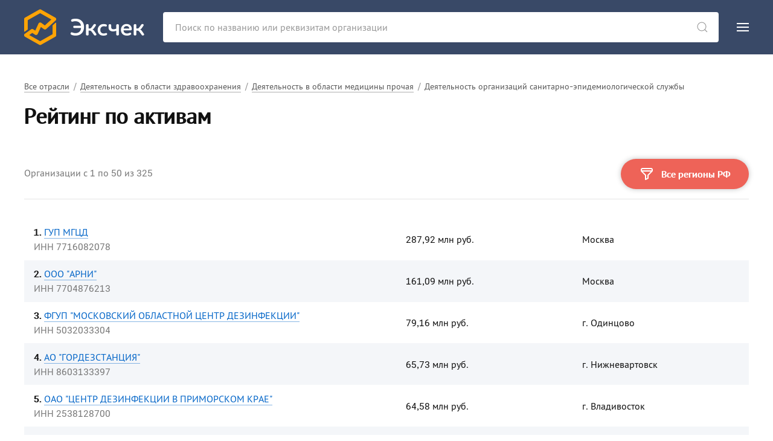

--- FILE ---
content_type: text/html; charset=utf-8
request_url: https://excheque.ru/rating/assets?sector=869010
body_size: 7082
content:
<!DOCTYPE html>
<html lang="ru">

<head>

<meta http-equiv="Content-Type" content="text/html; charset=utf-8" />
<title>Рейтинг по активам – Деятельность организаций санитарно-эпидемиологической службы – 1–50 из 325</title>



<meta name="viewport" content="width=device-width, user-scalable=yes, initial-scale=1.0, maximum-scale=5.0" />
<meta name="theme-color" content="#ffffff">
<meta name="description" content="Рейтинг российских организаций по активам. Деятельность организаций санитарно-эпидемиологической службы. 1–50 из 325." />
<meta name="keywords" content="рейтинг, активы" />


<script>var cssf=false;var jsf=false;</script>
<link rel="stylesheet" href="https://excheque.ru/cdn/extra.css?v=06082020" media="print" onload="this.media='all'; this.onload=null; cssf = true; if (cssf && jsf) {document.querySelector('body').style.visibility='visible'; document.querySelector('#loader').style.display='none'};">
<script onload="jsf = true; if (cssf && jsf) {document.querySelector('body').style.visibility='visible'; document.querySelector('#loader').style.display='none'};" src="https://excheque.ru/cdn/extra.js?v=06082020" defer></script>

<style>body{visibility:hidden}#loader{visibility:visible;border:16px solid #eeeff2;border-top:16px solid #048fc9;border-bottom:16px solid #048fc9;border-radius:50%;width:120px;height:120px;animation:spin 1.5s linear infinite;position:absolute;top:0;bottom:0;left:0;right:0;margin:auto}@keyframes spin{100%{transform:rotate(360deg)}}</style>

<link rel="preconnect" href="https://an.yandex.ru" />
<link rel="preconnect" href="https://mc.yandex.ru" />

<link rel="icon" type="image/png" href="/icons/favicon-16x16.png" sizes="16x16">
<link rel="icon" type="image/png" href="/icons/favicon-32x32.png" sizes="32x32">
<link rel="apple-touch-icon" sizes="180x180" href="/icons/apple-touch-icon.png">
<link rel="manifest" href="/icons/site.webmanifest">

<meta property="og:type" content="website">


<meta name="csrf-param" content="authenticity_token" />
<meta name="csrf-token" content="qhlxiGa2qOMKdn5zQtW0KrARdHp3E+SipBGf+2C/WFmG9fS7+J+MtX8gqdbzEwD3huLs1hehSVzn9q7LrX4zBA==" />

</head>

<body>
<div id="loader"></div>
<header>
<div id="header">
<div class="uk-container uk-container-large">
<div class="uk-grid-medium" uk-grid>

<div class="uk-visible@s"><a href="/" class="link-no-border" title="Бесплатный сервис проверки контрагентов &quot;Эксчек&quot;"><picture><source srcset="https://excheque.ru/cdn/images/logo/400x180.webp" type="image/webp" /><img width="200" height="90" src="https://excheque.ru/cdn/images/logo/400x180.png" title="Информационно-аналитическая система &quot;Эксчек&quot;" alt="Информационно-аналитическая система &quot;Эксчек&quot;" /></picture></a></div>

<div class="uk-width-expand" style="margin: auto;">
<form id="top-search-form" class="uk-search uk-search-default uk-width-1-1" action="/search" method="get">
<a title="Найти" uk-search-icon class="link-no-border uk-search-icon-flip" onclick="document.getElementById('top-search-form').submit();"></a>
<input class="uk-search-input" id="search-input" name="query" autocomplete="off" type="search" placeholder="Поиск по названию или реквизитам организации">
<div uk-dropdown="toggle: false; mode: click; delay-hide: 0;" id="search-quick-tips">
<ul class="uk-nav uk-dropdown-nav"></ul>
</div>
</form>
</div>

<div style="margin: auto;"><a href="#" class="uk-navbar-toggle white-link link-no-border" uk-navbar-toggle-icon uk-toggle="target: #offcanvas-main-nav"></a></div>

</div>
</div>
</div>

<div id="offcanvas-main-nav" uk-offcanvas="flip: true" class="uk-offcanvas">
<div class="uk-offcanvas-bar">
<button class="uk-offcanvas-close" type="button" uk-close></button>
<ul class="uk-nav uk-nav-default">
    <li><span>Рейтинг организаций</span></li>
    <li><a class="link-no-border" rel="nofollow" href="/rating/assets">По активам</a></li>
    <li><a class="link-no-border" rel="nofollow" href="/rating/revenue">По выручке</a></li>
    <li><a class="link-no-border" rel="nofollow" href="/rating/profit">По прибыли</a></li>
    <li class="uk-nav-divider"></li>
    <li><a class="link-no-border" rel="nofollow" href="/legal">Правовая информация</a></li>
    <li><a class="link-no-border" rel="nofollow" href="/agreement">Пользовательское соглашение</a></li>
    <li><a class="link-no-border" rel="nofollow" href="/privacy">Политика конфиденциальности</a></li>
    <li><a class="link-no-border" rel="nofollow" href="/sources">Источники данных</a></li>
	<li class="uk-nav-divider"></li>
    <li><a class="link-no-border" rel="nofollow" href="/feedback">Обратная связь</a></li>
</ul>
</div>
</div>
</header>

<main id="main-content">
<section class="uk-container uk-container-large">

<nav>
<ul class="uk-breadcrumb mb-4">
<li><a class="dark-link" href="/rating/assets">Все отрасли</a></li>


<li><a class="dark-link" href="/rating/assets?sector=860000">Деятельность в области здравоохранения</a></li>
<li><a class="dark-link" href="/rating/assets?sector=869000">Деятельность в области медицины прочая</a></li>
<li class="uk-disabled"><span>Деятельность организаций санитарно-эпидемиологической службы</span></li>
</ul>
</nav>

<h1 class="uk-h1 mb-8">Рейтинг по активам</h1>


<div class="uk-grid uk-grid-collapse catalog-filter">
<div class="uk-width-3-4 uk-visible@m"><span class="uk-text-muted">Организации с 1 по 50 из 325</span></div>
<div class="uk-width-1-1 uk-width-1-4@m uk-text-right">
<button uk-toggle="target: #region-select-modal" class="uk-button uk-button-primary" type="button" style="white-space: nowrap;"><span class="text-icon-2px" uk-icon="icon: unicons-filter; ratio: 1"></span>&nbsp;&nbsp;&nbsp;Все регионы РФ</button>

<div id="region-select-modal" uk-modal class="uk-modal-container">
<div class="uk-modal-dialog uk-modal-body">
<div class="uk-dropdown-grid uk-child-width-1-3@m uk-margin-top" uk-grid>
<div>
    <ul class="uk-list uk-list-bullet">
        <li><a class="dark-link" rel="nofollow" href="/rating/assets?sector=869010&region=77">Москва</a></li>
        <li><a class="dark-link" rel="nofollow" href="/rating/assets?sector=869010&region=78">Санкт-Петербург</a></li>
        <li><a class="dark-link" rel="nofollow" href="/rating/assets?sector=869010&region=92">Севастополь</a></li>
        <li><a class="dark-link" rel="nofollow" href="/rating/assets?sector=869010&region=22">Алтайский край</a></li>
        <li><a class="dark-link" rel="nofollow" href="/rating/assets?sector=869010&region=28">Амурская область</a></li>
        <li><a class="dark-link" rel="nofollow" href="/rating/assets?sector=869010&region=29">Архангельская область</a></li>
        <li><a class="dark-link" rel="nofollow" href="/rating/assets?sector=869010&region=30">Астраханская область</a></li>
        <li><a class="dark-link" rel="nofollow" href="/rating/assets?sector=869010&region=31">Белгородская область</a></li>
        <li><a class="dark-link" rel="nofollow" href="/rating/assets?sector=869010&region=32">Брянская область</a></li>
        <li><a class="dark-link" rel="nofollow" href="/rating/assets?sector=869010&region=33">Владимирская область</a></li>
        <li><a class="dark-link" rel="nofollow" href="/rating/assets?sector=869010&region=34">Волгоградская область</a></li>
        <li><a class="dark-link" rel="nofollow" href="/rating/assets?sector=869010&region=35">Вологодская область</a></li>
        <li><a class="dark-link" rel="nofollow" href="/rating/assets?sector=869010&region=36">Воронежская область</a></li>
        <li><a class="dark-link" rel="nofollow" href="/rating/assets?sector=869010&region=75">Забайкальский край</a></li>
        <li><a class="dark-link" rel="nofollow" href="/rating/assets?sector=869010&region=37">Ивановская область</a></li>
        <li><a class="dark-link" rel="nofollow" href="/rating/assets?sector=869010&region=38">Иркутская область</a></li>
        <li><a class="dark-link" rel="nofollow" href="/rating/assets?sector=869010&region=39">Калининградская область</a></li>
        <li><a class="dark-link" rel="nofollow" href="/rating/assets?sector=869010&region=40">Калужская область</a></li>
        <li><a class="dark-link" rel="nofollow" href="/rating/assets?sector=869010&region=41">Камчатский край</a></li>
        <li><a class="dark-link" rel="nofollow" href="/rating/assets?sector=869010&region=42">Кемеровская область</a></li>
        <li><a class="dark-link" rel="nofollow" href="/rating/assets?sector=869010&region=43">Кировская область</a></li>
        <li><a class="dark-link" rel="nofollow" href="/rating/assets?sector=869010&region=44">Костромская область</a></li>
        <li><a class="dark-link" rel="nofollow" href="/rating/assets?sector=869010&region=23">Краснодарский край</a></li>
        <li><a class="dark-link" rel="nofollow" href="/rating/assets?sector=869010&region=24">Красноярский край</a></li>
        <li><a class="dark-link" rel="nofollow" href="/rating/assets?sector=869010&region=45">Курганская область</a></li>
        <li><a class="dark-link" rel="nofollow" href="/rating/assets?sector=869010&region=46">Курская область</a></li>
        <li><a class="dark-link" rel="nofollow" href="/rating/assets?sector=869010&region=47">Ленинградская область</a></li>
        <li><a class="dark-link" rel="nofollow" href="/rating/assets?sector=869010&region=48">Липецкая область</a></li>
        <li><a class="dark-link" rel="nofollow" href="/rating/assets?sector=869010&region=49">Магаданская область</a></li>
    </ul>
</div>
<div>
    <ul class="uk-list uk-list-bullet">
        <li><a class="dark-link" rel="nofollow" href="/rating/assets?sector=869010&region=50">Московская область</a></li>
        <li><a class="dark-link" rel="nofollow" href="/rating/assets?sector=869010&region=51">Мурманская область</a></li>
        <li><a class="dark-link" rel="nofollow" href="/rating/assets?sector=869010&region=52">Нижегородская область</a></li>
        <li><a class="dark-link" rel="nofollow" href="/rating/assets?sector=869010&region=53">Новгородская область</a></li>
        <li><a class="dark-link" rel="nofollow" href="/rating/assets?sector=869010&region=54">Новосибирская область</a></li>
        <li><a class="dark-link" rel="nofollow" href="/rating/assets?sector=869010&region=55">Омская область</a></li>
        <li><a class="dark-link" rel="nofollow" href="/rating/assets?sector=869010&region=56">Оренбургская область</a></li>
        <li><a class="dark-link" rel="nofollow" href="/rating/assets?sector=869010&region=57">Орловская область</a></li>
        <li><a class="dark-link" rel="nofollow" href="/rating/assets?sector=869010&region=58">Пензенская область</a></li>
        <li><a class="dark-link" rel="nofollow" href="/rating/assets?sector=869010&region=59">Пермский край</a></li>
        <li><a class="dark-link" rel="nofollow" href="/rating/assets?sector=869010&region=25">Приморский край</a></li>
        <li><a class="dark-link" rel="nofollow" href="/rating/assets?sector=869010&region=60">Псковская область</a></li>
        <li><a class="dark-link" rel="nofollow" href="/rating/assets?sector=869010&region=61">Ростовская область</a></li>
        <li><a class="dark-link" rel="nofollow" href="/rating/assets?sector=869010&region=62">Рязанская область</a></li>
        <li><a class="dark-link" rel="nofollow" href="/rating/assets?sector=869010&region=63">Самарская область</a></li>
        <li><a class="dark-link" rel="nofollow" href="/rating/assets?sector=869010&region=64">Саратовская область</a></li>
        <li><a class="dark-link" rel="nofollow" href="/rating/assets?sector=869010&region=65">Сахалинская область</a></li>
        <li><a class="dark-link" rel="nofollow" href="/rating/assets?sector=869010&region=66">Свердловская область</a></li>
        <li><a class="dark-link" rel="nofollow" href="/rating/assets?sector=869010&region=67">Смоленская область</a></li>
        <li><a class="dark-link" rel="nofollow" href="/rating/assets?sector=869010&region=26">Ставропольский край</a></li>
        <li><a class="dark-link" rel="nofollow" href="/rating/assets?sector=869010&region=68">Тамбовская область</a></li>
        <li><a class="dark-link" rel="nofollow" href="/rating/assets?sector=869010&region=69">Тверская область</a></li>
        <li><a class="dark-link" rel="nofollow" href="/rating/assets?sector=869010&region=70">Томская область</a></li>
        <li><a class="dark-link" rel="nofollow" href="/rating/assets?sector=869010&region=71">Тульская область</a></li>
        <li><a class="dark-link" rel="nofollow" href="/rating/assets?sector=869010&region=72">Тюменская область</a></li>
        <li><a class="dark-link" rel="nofollow" href="/rating/assets?sector=869010&region=73">Ульяновская область</a></li>
        <li><a class="dark-link" rel="nofollow" href="/rating/assets?sector=869010&region=27">Хабаровский край</a></li>
        <li><a class="dark-link" rel="nofollow" href="/rating/assets?sector=869010&region=74">Челябинская область</a></li>
        <li><a class="dark-link" rel="nofollow" href="/rating/assets?sector=869010&region=76">Ярославская область</a></li>
    </ul>
</div>
<div>
    <ul class="uk-list uk-list-bullet">
        <li><a class="dark-link" rel="nofollow" href="/rating/assets?sector=869010&region=01">Адыгея, республика</a></li>
        <li><a class="dark-link" rel="nofollow" href="/rating/assets?sector=869010&region=04">Алтай, республика</a></li>
        <li><a class="dark-link" rel="nofollow" href="/rating/assets?sector=869010&region=02">Башкортостан, республика</a></li>
        <li><a class="dark-link" rel="nofollow" href="/rating/assets?sector=869010&region=03">Бурятия, республика</a></li>
        <li><a class="dark-link" rel="nofollow" href="/rating/assets?sector=869010&region=05">Дагестан, республика</a></li>
        <li><a class="dark-link" rel="nofollow" href="/rating/assets?sector=869010&region=06">Ингушетия, республика</a></li>
        <li><a class="dark-link" rel="nofollow" href="/rating/assets?sector=869010&region=07">Кабардино-Балкарская республика</a></li>
        <li><a class="dark-link" rel="nofollow" href="/rating/assets?sector=869010&region=08">Калмыкия, республика</a></li>
        <li><a class="dark-link" rel="nofollow" href="/rating/assets?sector=869010&region=09">Карачаево-Черкесская республика</a></li>
        <li><a class="dark-link" rel="nofollow" href="/rating/assets?sector=869010&region=10">Карелия, республика</a></li>
        <li><a class="dark-link" rel="nofollow" href="/rating/assets?sector=869010&region=11">Коми, республика</a></li>
        <li><a class="dark-link" rel="nofollow" href="/rating/assets?sector=869010&region=91">Крым, республика</a></li>
        <li><a class="dark-link" rel="nofollow" href="/rating/assets?sector=869010&region=12">Марий Эл, республика</a></li>
        <li><a class="dark-link" rel="nofollow" href="/rating/assets?sector=869010&region=13">Мордовия, республика</a></li>
        <li><a class="dark-link" rel="nofollow" href="/rating/assets?sector=869010&region=14">Саха (Якутия), республика</a></li>
        <li><a class="dark-link" rel="nofollow" href="/rating/assets?sector=869010&region=15">Северная Осетия - Алания, республика</a></li>
        <li><a class="dark-link" rel="nofollow" href="/rating/assets?sector=869010&region=16">Татарстан, республика</a></li>
        <li><a class="dark-link" rel="nofollow" href="/rating/assets?sector=869010&region=17">Тыва, республика</a></li>
        <li><a class="dark-link" rel="nofollow" href="/rating/assets?sector=869010&region=18">Удмуртская республика</a></li>
        <li><a class="dark-link" rel="nofollow" href="/rating/assets?sector=869010&region=19">Хакасия, республика</a></li>
        <li><a class="dark-link" rel="nofollow" href="/rating/assets?sector=869010&region=20">Чеченская республика</a></li>
        <li><a class="dark-link" rel="nofollow" href="/rating/assets?sector=869010&region=21">Чувашская республика</a></li>
        <li><a class="dark-link" rel="nofollow" href="/rating/assets?sector=869010&region=79">Еврейская АО</a></li>
        <li><a class="dark-link" rel="nofollow" href="/rating/assets?sector=869010&region=83">Ненецкий АО</a></li>
        <li><a class="dark-link" rel="nofollow" href="/rating/assets?sector=869010&region=86">Ханты-Мансийский АО - Югра</a></li>
        <li><a class="dark-link" rel="nofollow" href="/rating/assets?sector=869010&region=87">Чукотский АО</a></li>
        <li><a class="dark-link" rel="nofollow" href="/rating/assets?sector=869010&region=89">Ямало-Ненецкий АО</a></li>
    </ul>
</div>

</div>
</div>
</div>

</div>
</div>


<div class="striped-catalog-data">

<div uk-grid class="uk-grid-collapse">
<div class="uk-width-1-1 uk-width-1-2@m">
<span class="uk-text-bold">1.</span> <a href="/org/gup-mgcd-7716082078">ГУП МГЦД</a><br>
<span class="uk-text-muted">ИНН 7716082078</span>
</div>
<div class="uk-width-1-1 uk-width-1-4@m vertical-middle">
<div class="spacer-959-alt"></div>287,92 млн руб.
</div>
<div class="uk-width-1-1 uk-width-1-4@m vertical-middle">
<div class="spacer-959-alt"></div>Москва
</div>
</div>

<div uk-grid class="uk-grid-collapse">
<div class="uk-width-1-1 uk-width-1-2@m">
<span class="uk-text-bold">2.</span> <a href="/org/ooo-arni-7704876213">ООО &quot;АРНИ&quot;</a><br>
<span class="uk-text-muted">ИНН 7704876213</span>
</div>
<div class="uk-width-1-1 uk-width-1-4@m vertical-middle">
<div class="spacer-959-alt"></div>161,09 млн руб.
</div>
<div class="uk-width-1-1 uk-width-1-4@m vertical-middle">
<div class="spacer-959-alt"></div>Москва
</div>
</div>

<div uk-grid class="uk-grid-collapse">
<div class="uk-width-1-1 uk-width-1-2@m">
<span class="uk-text-bold">3.</span> <a href="/org/fmocd-5032033304">ФГУП &quot;МОСКОВСКИЙ ОБЛАСТНОЙ ЦЕНТР ДЕЗИНФЕКЦИИ&quot;</a><br>
<span class="uk-text-muted">ИНН 5032033304</span>
</div>
<div class="uk-width-1-1 uk-width-1-4@m vertical-middle">
<div class="spacer-959-alt"></div>79,16 млн руб.
</div>
<div class="uk-width-1-1 uk-width-1-4@m vertical-middle">
<div class="spacer-959-alt"></div>г. Одинцово
</div>
</div>

<div uk-grid class="uk-grid-collapse">
<div class="uk-width-1-1 uk-width-1-2@m">
<span class="uk-text-bold">4.</span> <a href="/org/ao-gordezstanciya-8603133397">АО &quot;ГОРДЕЗСТАНЦИЯ&quot;</a><br>
<span class="uk-text-muted">ИНН 8603133397</span>
</div>
<div class="uk-width-1-1 uk-width-1-4@m vertical-middle">
<div class="spacer-959-alt"></div>65,73 млн руб.
</div>
<div class="uk-width-1-1 uk-width-1-4@m vertical-middle">
<div class="spacer-959-alt"></div>г. Нижневартовск
</div>
</div>

<div uk-grid class="uk-grid-collapse">
<div class="uk-width-1-1 uk-width-1-2@m">
<span class="uk-text-bold">5.</span> <a href="/org/ocdvpk-2538128700">ОАО &quot;ЦЕНТР ДЕЗИНФЕКЦИИ В ПРИМОРСКОМ КРАЕ&quot;</a><br>
<span class="uk-text-muted">ИНН 2538128700</span>
</div>
<div class="uk-width-1-1 uk-width-1-4@m vertical-middle">
<div class="spacer-959-alt"></div>64,58 млн руб.
</div>
<div class="uk-width-1-1 uk-width-1-4@m vertical-middle">
<div class="spacer-959-alt"></div>г. Владивосток
</div>
</div>

<div uk-grid class="uk-grid-collapse">
<div class="uk-width-1-1 uk-width-1-2@m">
<span class="uk-text-bold">6.</span> <a href="/org/ooo-gigiena-0105043812">ООО &quot;ГИГИЕНА&quot;</a><br>
<span class="uk-text-muted">ИНН 0105043812</span>
</div>
<div class="uk-width-1-1 uk-width-1-4@m vertical-middle">
<div class="spacer-959-alt"></div>59,98 млн руб.
</div>
<div class="uk-width-1-1 uk-width-1-4@m vertical-middle">
<div class="spacer-959-alt"></div>г. Майкоп
</div>
</div>

<div uk-grid class="uk-grid-collapse">
<div class="uk-width-1-1 uk-width-1-2@m">
<span class="uk-text-bold">7.</span> <a href="/org/ocsie-7717291405">ООО &quot;ЦЕНТР САНИТАРИИ И ЭПИДЕМИОЛОГИИ&quot;</a><br>
<span class="uk-text-muted">ИНН 7717291405</span>
</div>
<div class="uk-width-1-1 uk-width-1-4@m vertical-middle">
<div class="spacer-959-alt"></div>57,13 млн руб.
</div>
<div class="uk-width-1-1 uk-width-1-4@m vertical-middle">
<div class="spacer-959-alt"></div>Москва
</div>
</div>

<div uk-grid class="uk-grid-collapse">
<div class="uk-width-1-1 uk-width-1-2@m">
<span class="uk-text-bold">8.</span> <a href="/org/ooo-sluzhba-gigieny-7811493656">ООО &quot;СЛУЖБА ГИГИЕНЫ&quot;</a><br>
<span class="uk-text-muted">ИНН 7811493656</span>
</div>
<div class="uk-width-1-1 uk-width-1-4@m vertical-middle">
<div class="spacer-959-alt"></div>44,44 млн руб.
</div>
<div class="uk-width-1-1 uk-width-1-4@m vertical-middle">
<div class="spacer-959-alt"></div>Санкт-Петербург
</div>
</div>

<div uk-grid class="uk-grid-collapse">
<div class="uk-width-1-1 uk-width-1-2@m">
<span class="uk-text-bold">9.</span> <a href="/org/acsme-1215082012">АНО &quot;ЦЕНТР-СЭС МАРИЙ ЭЛ&quot;</a><br>
<span class="uk-text-muted">ИНН 1215082012</span>
</div>
<div class="uk-width-1-1 uk-width-1-4@m vertical-middle">
<div class="spacer-959-alt"></div>42,44 млн руб.
</div>
<div class="uk-width-1-1 uk-width-1-4@m vertical-middle">
<div class="spacer-959-alt"></div>г. Йошкар-Ола
</div>
</div>


<div uk-grid class="uk-grid-collapse">
<div class="uk-width-1-1 uk-width-1-2@m">
<span class="uk-text-bold">11.</span> <a href="/org/ooo-npc-nauka-6452915357">ООО &quot;НПЦ &quot;НАУКА&quot;</a><br>
<span class="uk-text-muted">ИНН 6452915357</span>
</div>
<div class="uk-width-1-1 uk-width-1-4@m vertical-middle">
<div class="spacer-959-alt"></div>35,54 млн руб.
</div>
<div class="uk-width-1-1 uk-width-1-4@m vertical-middle">
<div class="spacer-959-alt"></div>г. Саратов
</div>
</div>

<div uk-grid class="uk-grid-collapse">
<div class="uk-width-1-1 uk-width-1-2@m">
<span class="uk-text-bold">12.</span> <a href="/org/ooo-fsehb-2461225634">ООО &quot;ФСЭБ&quot;</a><br>
<span class="uk-text-muted">ИНН 2461225634</span>
</div>
<div class="uk-width-1-1 uk-width-1-4@m vertical-middle">
<div class="spacer-959-alt"></div>32,27 млн руб.
</div>
<div class="uk-width-1-1 uk-width-1-4@m vertical-middle">
<div class="spacer-959-alt"></div>г. Красноярск
</div>
</div>

<div uk-grid class="uk-grid-collapse">
<div class="uk-width-1-1 uk-width-1-2@m">
<span class="uk-text-bold">13.</span> <a href="/org/ooo-dezcentr-perm-5904055845">ООО &quot;ДЕЗЦЕНТР ПЕРМЬ&quot;</a><br>
<span class="uk-text-muted">ИНН 5904055845</span>
</div>
<div class="uk-width-1-1 uk-width-1-4@m vertical-middle">
<div class="spacer-959-alt"></div>28,57 млн руб.
</div>
<div class="uk-width-1-1 uk-width-1-4@m vertical-middle">
<div class="spacer-959-alt"></div>г. Пермь
</div>
</div>

<div uk-grid class="uk-grid-collapse">
<div class="uk-width-1-1 uk-width-1-2@m">
<span class="uk-text-bold">14.</span> <a href="/org/ooo-tafi-diagnostika-2536122861">ООО &quot;ТАФИ-ДИАГНОСТИКА&quot;</a><br>
<span class="uk-text-muted">ИНН 2536122861</span>
</div>
<div class="uk-width-1-1 uk-width-1-4@m vertical-middle">
<div class="spacer-959-alt"></div>26,53 млн руб.
</div>
<div class="uk-width-1-1 uk-width-1-4@m vertical-middle">
<div class="spacer-959-alt"></div>г. Владивосток
</div>
</div>

<div uk-grid class="uk-grid-collapse">
<div class="uk-width-1-1 uk-width-1-2@m">
<span class="uk-text-bold">15.</span> <a href="/org/ooo-sanitarnaya-profilaktika-servis-2460062786">ООО &quot;САНИТАРНАЯ ПРОФИЛАКТИКА-СЕРВИС&quot;</a><br>
<span class="uk-text-muted">ИНН 2460062786</span>
</div>
<div class="uk-width-1-1 uk-width-1-4@m vertical-middle">
<div class="spacer-959-alt"></div>25,72 млн руб.
</div>
<div class="uk-width-1-1 uk-width-1-4@m vertical-middle">
<div class="spacer-959-alt"></div>г. Красноярск
</div>
</div>

<div uk-grid class="uk-grid-collapse">
<div class="uk-width-1-1 uk-width-1-2@m">
<span class="uk-text-bold">16.</span> <a href="/org/ooo-dezinfekcionnaya-stanciya-7825468787">ООО &quot;ДЕЗИНФЕКЦИОННАЯ СТАНЦИЯ&quot;</a><br>
<span class="uk-text-muted">ИНН 7825468787</span>
</div>
<div class="uk-width-1-1 uk-width-1-4@m vertical-middle">
<div class="spacer-959-alt"></div>25,12 млн руб.
</div>
<div class="uk-width-1-1 uk-width-1-4@m vertical-middle">
<div class="spacer-959-alt"></div>Санкт-Петербург
</div>
</div>

<div uk-grid class="uk-grid-collapse">
<div class="uk-width-1-1 uk-width-1-2@m">
<span class="uk-text-bold">17.</span> <a href="/org/ooo-garant-dv-4101171948">ООО &quot;ГАРАНТ ДВ&quot;</a><br>
<span class="uk-text-muted">ИНН 4101171948</span>
</div>
<div class="uk-width-1-1 uk-width-1-4@m vertical-middle">
<div class="spacer-959-alt"></div>22,66 млн руб.
</div>
<div class="uk-width-1-1 uk-width-1-4@m vertical-middle">
<div class="spacer-959-alt"></div>г. Петропавловск-Камчатский
</div>
</div>

<div uk-grid class="uk-grid-collapse">
<div class="uk-width-1-1 uk-width-1-2@m">
<span class="uk-text-bold">18.</span> <a href="/org/ooo-gigienist-2352033241">ООО &quot;ГИГИЕНИСТ&quot;</a><br>
<span class="uk-text-muted">ИНН 2352033241</span>
</div>
<div class="uk-width-1-1 uk-width-1-4@m vertical-middle">
<div class="spacer-959-alt"></div>20,03 млн руб.
</div>
<div class="uk-width-1-1 uk-width-1-4@m vertical-middle">
<div class="spacer-959-alt"></div>г. Темрюк
</div>
</div>

<div uk-grid class="uk-grid-collapse">
<div class="uk-width-1-1 uk-width-1-2@m">
<span class="uk-text-bold">19.</span> <a href="/org/ooo-specbioservis-7204035893">ООО &quot;СПЕЦБИОСЕРВИС&quot;</a><br>
<span class="uk-text-muted">ИНН 7204035893</span>
</div>
<div class="uk-width-1-1 uk-width-1-4@m vertical-middle">
<div class="spacer-959-alt"></div>19,88 млн руб.
</div>
<div class="uk-width-1-1 uk-width-1-4@m vertical-middle">
<div class="spacer-959-alt"></div>г. Тюмень
</div>
</div>

<div uk-grid class="uk-grid-collapse">
<div class="uk-width-1-1 uk-width-1-2@m">
<span class="uk-text-bold">20.</span> <a href="/org/ooo-cehs-3334016710">ООО &quot;ЦЭС&quot;</a><br>
<span class="uk-text-muted">ИНН 3334016710</span>
</div>
<div class="uk-width-1-1 uk-width-1-4@m vertical-middle">
<div class="spacer-959-alt"></div>19,25 млн руб.
</div>
<div class="uk-width-1-1 uk-width-1-4@m vertical-middle">
<div class="spacer-959-alt"></div>г. Муром
</div>
</div>

<div uk-grid class="uk-grid-collapse">
<div class="uk-width-1-1 uk-width-1-2@m">
<span class="uk-text-bold">21.</span> <a href="/org/ooo-rubin-4222009347">ООО &quot;РУБИН&quot;</a><br>
<span class="uk-text-muted">ИНН 4222009347</span>
</div>
<div class="uk-width-1-1 uk-width-1-4@m vertical-middle">
<div class="spacer-959-alt"></div>19,25 млн руб.
</div>
<div class="uk-width-1-1 uk-width-1-4@m vertical-middle">
<div class="spacer-959-alt"></div>г. Осинники
</div>
</div>

<div uk-grid class="uk-grid-collapse">
<div class="uk-width-1-1 uk-width-1-2@m">
<span class="uk-text-bold">22.</span> <a href="/org/ooo-vehlga-6952024856">ООО &quot;ВЭЛГА&quot;</a><br>
<span class="uk-text-muted">ИНН 6952024856</span>
</div>
<div class="uk-width-1-1 uk-width-1-4@m vertical-middle">
<div class="spacer-959-alt"></div>18,02 млн руб.
</div>
<div class="uk-width-1-1 uk-width-1-4@m vertical-middle">
<div class="spacer-959-alt"></div>г. Тверь
</div>
</div>

<div uk-grid class="uk-grid-collapse">
<div class="uk-width-1-1 uk-width-1-2@m">
<span class="uk-text-bold">23.</span> <a href="/org/ooo-pmb-2309089760">ООО &quot;ПМБ&quot;</a><br>
<span class="uk-text-muted">ИНН 2309089760</span>
</div>
<div class="uk-width-1-1 uk-width-1-4@m vertical-middle">
<div class="spacer-959-alt"></div>17,56 млн руб.
</div>
<div class="uk-width-1-1 uk-width-1-4@m vertical-middle">
<div class="spacer-959-alt"></div>г. Шелковская
</div>
</div>

<div uk-grid class="uk-grid-collapse">
<div class="uk-width-1-1 uk-width-1-2@m">
<span class="uk-text-bold">24.</span> <a href="/org/ooo-uralspectekhnologii-7202204761">ООО &quot;УРАЛСПЕЦТЕХНОЛОГИИ&quot;</a><br>
<span class="uk-text-muted">ИНН 7202204761</span>
</div>
<div class="uk-width-1-1 uk-width-1-4@m vertical-middle">
<div class="spacer-959-alt"></div>16,81 млн руб.
</div>
<div class="uk-width-1-1 uk-width-1-4@m vertical-middle">
<div class="spacer-959-alt"></div>с. Мальково
</div>
</div>

<div uk-grid class="uk-grid-collapse">
<div class="uk-width-1-1 uk-width-1-2@m">
<span class="uk-text-bold">25.</span> <a href="/org/ooo-cieh-6311151846">ООО &quot;ЦИЭ&quot;</a><br>
<span class="uk-text-muted">ИНН 6311151846</span>
</div>
<div class="uk-width-1-1 uk-width-1-4@m vertical-middle">
<div class="spacer-959-alt"></div>14,79 млн руб.
</div>
<div class="uk-width-1-1 uk-width-1-4@m vertical-middle">
<div class="spacer-959-alt"></div>г. Самара
</div>
</div>

<div uk-grid class="uk-grid-collapse">
<div class="uk-width-1-1 uk-width-1-2@m">
<span class="uk-text-bold">26.</span> <a href="/org/ooo-rubin-7719882756">ООО &quot;РУБИН&quot;</a><br>
<span class="uk-text-muted">ИНН 7719882756</span>
</div>
<div class="uk-width-1-1 uk-width-1-4@m vertical-middle">
<div class="spacer-959-alt"></div>13,44 млн руб.
</div>
<div class="uk-width-1-1 uk-width-1-4@m vertical-middle">
<div class="spacer-959-alt"></div>г. МОСКВА
</div>
</div>

<div uk-grid class="uk-grid-collapse">
<div class="uk-width-1-1 uk-width-1-2@m">
<span class="uk-text-bold">27.</span> <a href="/org/ooo-sanas-7404035379">ООО &quot;САНАС&quot;</a><br>
<span class="uk-text-muted">ИНН 7404035379</span>
</div>
<div class="uk-width-1-1 uk-width-1-4@m vertical-middle">
<div class="spacer-959-alt"></div>12,15 млн руб.
</div>
<div class="uk-width-1-1 uk-width-1-4@m vertical-middle">
<div class="spacer-959-alt"></div>г. Златоуст
</div>
</div>

<div uk-grid class="uk-grid-collapse">
<div class="uk-width-1-1 uk-width-1-2@m">
<span class="uk-text-bold">28.</span> <a href="/org/fsocdgvsogs-6730033017">ФГУП &quot;СМОЛЕНСКИЙ ОБЛАСТНОЙ ЦЕНТР ДЕЗИНФЕКЦИИ ГОССАНЭПИДНАДЗОРА В СМОЛЕНСКОЙ ОБЛАСТИ, Г.СМОЛЕНСК&quot;</a><br>
<span class="uk-text-muted">ИНН 6730033017</span>
</div>
<div class="uk-width-1-1 uk-width-1-4@m vertical-middle">
<div class="spacer-959-alt"></div>11,78 млн руб.
</div>
<div class="uk-width-1-1 uk-width-1-4@m vertical-middle">
<div class="spacer-959-alt"></div>г. Смоленск
</div>
</div>

<div uk-grid class="uk-grid-collapse">
<div class="uk-width-1-1 uk-width-1-2@m">
<span class="uk-text-bold">29.</span> <a href="/org/zao-mrcd-2265004981">ЗАО &quot;МРЦД&quot;</a><br>
<span class="uk-text-muted">ИНН 2265004981</span>
</div>
<div class="uk-width-1-1 uk-width-1-4@m vertical-middle">
<div class="spacer-959-alt"></div>11,76 млн руб.
</div>
<div class="uk-width-1-1 uk-width-1-4@m vertical-middle">
<div class="spacer-959-alt"></div>с. Поспелиха
</div>
</div>


<div uk-grid class="uk-grid-collapse">
<div class="uk-width-1-1 uk-width-1-2@m">
<span class="uk-text-bold">31.</span> <a href="/org/ao-profdezinfekciya-5260274612">АО &quot;ПРОФДЕЗИНФЕКЦИЯ&quot;</a><br>
<span class="uk-text-muted">ИНН 5260274612</span>
</div>
<div class="uk-width-1-1 uk-width-1-4@m vertical-middle">
<div class="spacer-959-alt"></div>11,37 млн руб.
</div>
<div class="uk-width-1-1 uk-width-1-4@m vertical-middle">
<div class="spacer-959-alt"></div>г. Нижний Новгород
</div>
</div>

<div uk-grid class="uk-grid-collapse">
<div class="uk-width-1-1 uk-width-1-2@m">
<span class="uk-text-bold">32.</span> <a href="/org/okocd-4345230362">ООО &quot;КИРОВСКИЙ ОБЛАСТНОЙ ЦЕНТР ДЕЗИНФЕКЦИИ&quot;</a><br>
<span class="uk-text-muted">ИНН 4345230362</span>
</div>
<div class="uk-width-1-1 uk-width-1-4@m vertical-middle">
<div class="spacer-959-alt"></div>11,21 млн руб.
</div>
<div class="uk-width-1-1 uk-width-1-4@m vertical-middle">
<div class="spacer-959-alt"></div>г. Киров
</div>
</div>

<div uk-grid class="uk-grid-collapse">
<div class="uk-width-1-1 uk-width-1-2@m">
<span class="uk-text-bold">33.</span> <a href="/org/ocgie-2130172082">ООО &quot;ЦЕНТР ГИГИЕНЫ И ЭКОЛОГИИ&quot;</a><br>
<span class="uk-text-muted">ИНН 2130172082</span>
</div>
<div class="uk-width-1-1 uk-width-1-4@m vertical-middle">
<div class="spacer-959-alt"></div>10,83 млн руб.
</div>
<div class="uk-width-1-1 uk-width-1-4@m vertical-middle">
<div class="spacer-959-alt"></div>д. Пихтулино
</div>
</div>

<div uk-grid class="uk-grid-collapse">
<div class="uk-width-1-1 uk-width-1-2@m">
<span class="uk-text-bold">34.</span> <a href="/org/fond-sbb-7734266423">ФОНД СББ</a><br>
<span class="uk-text-muted">ИНН 7734266423</span>
</div>
<div class="uk-width-1-1 uk-width-1-4@m vertical-middle">
<div class="spacer-959-alt"></div>10,36 млн руб.
</div>
<div class="uk-width-1-1 uk-width-1-4@m vertical-middle">
<div class="spacer-959-alt"></div>Москва
</div>
</div>

<div uk-grid class="uk-grid-collapse">
<div class="uk-width-1-1 uk-width-1-2@m">
<span class="uk-text-bold">35.</span> <a href="/org/ooo-predpriyatie-dezinfekcionist-1215005441">ООО ПРЕДПРИЯТИЕ &quot;ДЕЗИНФЕКЦИОНИСТ&quot;</a><br>
<span class="uk-text-muted">ИНН 1215005441</span>
</div>
<div class="uk-width-1-1 uk-width-1-4@m vertical-middle">
<div class="spacer-959-alt"></div>10,18 млн руб.
</div>
<div class="uk-width-1-1 uk-width-1-4@m vertical-middle">
<div class="spacer-959-alt"></div>г. Йошкар-Ола
</div>
</div>

<div uk-grid class="uk-grid-collapse">
<div class="uk-width-1-1 uk-width-1-2@m">
<span class="uk-text-bold">36.</span> <a href="/org/ooo-centr-profilaktiki-7842454008">ООО &quot;ЦЕНТР ПРОФИЛАКТИКИ&quot;</a><br>
<span class="uk-text-muted">ИНН 7842454008</span>
</div>
<div class="uk-width-1-1 uk-width-1-4@m vertical-middle">
<div class="spacer-959-alt"></div>10,17 млн руб.
</div>
<div class="uk-width-1-1 uk-width-1-4@m vertical-middle">
<div class="spacer-959-alt"></div>Санкт-Петербург
</div>
</div>

<div uk-grid class="uk-grid-collapse">
<div class="uk-width-1-1 uk-width-1-2@m">
<span class="uk-text-bold">37.</span> <a href="/org/ooo-gordezcentr-2312130560">ООО &quot;ГОРДЕЗЦЕНТР&quot;</a><br>
<span class="uk-text-muted">ИНН 2312130560</span>
</div>
<div class="uk-width-1-1 uk-width-1-4@m vertical-middle">
<div class="spacer-959-alt"></div>10,12 млн руб.
</div>
<div class="uk-width-1-1 uk-width-1-4@m vertical-middle">
<div class="spacer-959-alt"></div>г. Краснодар
</div>
</div>

<div uk-grid class="uk-grid-collapse">
<div class="uk-width-1-1 uk-width-1-2@m">
<span class="uk-text-bold">38.</span> <a href="/org/ooo-eht-2636809538">ООО &quot;ЭТ&quot;</a><br>
<span class="uk-text-muted">ИНН 2636809538</span>
</div>
<div class="uk-width-1-1 uk-width-1-4@m vertical-middle">
<div class="spacer-959-alt"></div>9,95 млн руб.
</div>
<div class="uk-width-1-1 uk-width-1-4@m vertical-middle">
<div class="spacer-959-alt"></div>г. Ставрополь
</div>
</div>

<div uk-grid class="uk-grid-collapse">
<div class="uk-width-1-1 uk-width-1-2@m">
<span class="uk-text-bold">39.</span> <a href="/org/ooo-metatron-7702807550">ООО &quot;МЕТАТРОН&quot;</a><br>
<span class="uk-text-muted">ИНН 7702807550</span>
</div>
<div class="uk-width-1-1 uk-width-1-4@m vertical-middle">
<div class="spacer-959-alt"></div>9,92 млн руб.
</div>
<div class="uk-width-1-1 uk-width-1-4@m vertical-middle">
<div class="spacer-959-alt"></div>г. МОСКВА
</div>
</div>

<div uk-grid class="uk-grid-collapse">
<div class="uk-width-1-1 uk-width-1-2@m">
<span class="uk-text-bold">40.</span> <a href="/org/associaciya-oskolsanehpidblagopoluchie-3128039180">АССОЦИАЦИЯ &quot;ОСКОЛСАНЭПИДБЛАГОПОЛУЧИЕ&quot;</a><br>
<span class="uk-text-muted">ИНН 3128039180</span>
</div>
<div class="uk-width-1-1 uk-width-1-4@m vertical-middle">
<div class="spacer-959-alt"></div>9,35 млн руб.
</div>
<div class="uk-width-1-1 uk-width-1-4@m vertical-middle">
<div class="spacer-959-alt"></div>г. Старый Оскол
</div>
</div>

<div uk-grid class="uk-grid-collapse">
<div class="uk-width-1-1 uk-width-1-2@m">
<span class="uk-text-bold">41.</span> <a href="/org/ooo-upc-gehd-7701705883">ООО &quot;УПЦ ГЭД&quot;</a><br>
<span class="uk-text-muted">ИНН 7701705883</span>
</div>
<div class="uk-width-1-1 uk-width-1-4@m vertical-middle">
<div class="spacer-959-alt"></div>9,11 млн руб.
</div>
<div class="uk-width-1-1 uk-width-1-4@m vertical-middle">
<div class="spacer-959-alt"></div>г. МОСКВА
</div>
</div>

<div uk-grid class="uk-grid-collapse">
<div class="uk-width-1-1 uk-width-1-2@m">
<span class="uk-text-bold">42.</span> <a href="/org/fppcdgpmo-5036029203">ФГУП &quot;ПОДОЛЬСКОЕ ПРЕДПРИЯТИЕ &quot;ЦЕНТР ДЕЗИНФЕКЦИИ&quot; Г.ПОДОЛЬСК, МОСКОВСКАЯ ОБЛАСТЬ&quot;</a><br>
<span class="uk-text-muted">ИНН 5036029203</span>
</div>
<div class="uk-width-1-1 uk-width-1-4@m vertical-middle">
<div class="spacer-959-alt"></div>8,87 млн руб.
</div>
<div class="uk-width-1-1 uk-width-1-4@m vertical-middle">
<div class="spacer-959-alt"></div>г. Подольск
</div>
</div>

<div uk-grid class="uk-grid-collapse">
<div class="uk-width-1-1 uk-width-1-2@m">
<span class="uk-text-bold">43.</span> <a href="/org/ooo-dc-bioalternativa-2223036533">ООО ДЦ &quot;БИОАЛЬТЕРНАТИВА&quot;</a><br>
<span class="uk-text-muted">ИНН 2223036533</span>
</div>
<div class="uk-width-1-1 uk-width-1-4@m vertical-middle">
<div class="spacer-959-alt"></div>8,78 млн руб.
</div>
<div class="uk-width-1-1 uk-width-1-4@m vertical-middle">
<div class="spacer-959-alt"></div>г. Барнаул
</div>
</div>

<div uk-grid class="uk-grid-collapse">
<div class="uk-width-1-1 uk-width-1-2@m">
<span class="uk-text-bold">44.</span> <a href="/org/ooo-rehtlis-4028020646">ООО &quot;РЭТЛИС&quot;</a><br>
<span class="uk-text-muted">ИНН 4028020646</span>
</div>
<div class="uk-width-1-1 uk-width-1-4@m vertical-middle">
<div class="spacer-959-alt"></div>8,7 млн руб.
</div>
<div class="uk-width-1-1 uk-width-1-4@m vertical-middle">
<div class="spacer-959-alt"></div>г. Калуга
</div>
</div>

<div uk-grid class="uk-grid-collapse">
<div class="uk-width-1-1 uk-width-1-2@m">
<span class="uk-text-bold">45.</span> <a href="/org/fprga-3015014121">ФГУП &quot;ПРОФИЛАКТИКА&quot; РОСПОТРЕБНАДЗОРА, Г. АСТРАХАНЬ&quot;</a><br>
<span class="uk-text-muted">ИНН 3015014121</span>
</div>
<div class="uk-width-1-1 uk-width-1-4@m vertical-middle">
<div class="spacer-959-alt"></div>8,56 млн руб.
</div>
<div class="uk-width-1-1 uk-width-1-4@m vertical-middle">
<div class="spacer-959-alt"></div>г. Астрахань
</div>
</div>

<div uk-grid class="uk-grid-collapse">
<div class="uk-width-1-1 uk-width-1-2@m">
<span class="uk-text-bold">46.</span> <a href="/org/ooo-firma-dezinfekciya-2342014779">ООО ФИРМА &quot;ДЕЗИНФЕКЦИЯ&quot;</a><br>
<span class="uk-text-muted">ИНН 2342014779</span>
</div>
<div class="uk-width-1-1 uk-width-1-4@m vertical-middle">
<div class="spacer-959-alt"></div>8,49 млн руб.
</div>
<div class="uk-width-1-1 uk-width-1-4@m vertical-middle">
<div class="spacer-959-alt"></div>пгт. Мостовской
</div>
</div>

<div uk-grid class="uk-grid-collapse">
<div class="uk-width-1-1 uk-width-1-2@m">
<span class="uk-text-bold">47.</span> <a href="/org/ooo-centr-sehs-2355016220">ООО &quot;ЦЕНТР СЭС&quot;</a><br>
<span class="uk-text-muted">ИНН 2355016220</span>
</div>
<div class="uk-width-1-1 uk-width-1-4@m vertical-middle">
<div class="spacer-959-alt"></div>8,37 млн руб.
</div>
<div class="uk-width-1-1 uk-width-1-4@m vertical-middle">
<div class="spacer-959-alt"></div>г. Туапсе
</div>
</div>

<div uk-grid class="uk-grid-collapse">
<div class="uk-width-1-1 uk-width-1-2@m">
<span class="uk-text-bold">48.</span> <a href="/org/ooo-csehb-6330078870">ООО &quot;ЦСЭБ&quot;</a><br>
<span class="uk-text-muted">ИНН 6330078870</span>
</div>
<div class="uk-width-1-1 uk-width-1-4@m vertical-middle">
<div class="spacer-959-alt"></div>8,29 млн руб.
</div>
<div class="uk-width-1-1 uk-width-1-4@m vertical-middle">
<div class="spacer-959-alt"></div>г. Новокуйбышевск
</div>
</div>

<div uk-grid class="uk-grid-collapse">
<div class="uk-width-1-1 uk-width-1-2@m">
<span class="uk-text-bold">49.</span> <a href="/org/ooo-nehp-2628054315">ООО &quot;НЭП&quot;</a><br>
<span class="uk-text-muted">ИНН 2628054315</span>
</div>
<div class="uk-width-1-1 uk-width-1-4@m vertical-middle">
<div class="spacer-959-alt"></div>8,26 млн руб.
</div>
<div class="uk-width-1-1 uk-width-1-4@m vertical-middle">
<div class="spacer-959-alt"></div>г. Кисловодск
</div>
</div>

</div>

<br><br><br><ul class="uk-pagination uk-flex-center">
<li class="uk-active">1</li>
<li><a href="/rating/assets?sector=869010&page=2"  class="link-no-border" rel="next" >2</a></li>
<li><a href="/rating/assets?sector=869010&page=3"  class="link-no-border" >3</a></li>
<li><a href="/rating/assets?sector=869010&page=4"  class="link-no-border" >4</a></li>
<li><a href="/rating/assets?sector=869010&page=5"  class="link-no-border" >5</a></li>
<li><a href="/rating/assets?sector=869010&page=6"  class="link-no-border" >6</a></li>
<li><a href="/rating/assets?sector=869010&page=7"  class="link-no-border" >7</a></li>
</ul>



</section>
</main>

<footer id="footer" class="uk-section mt-24 py-12">
<div class="uk-container uk-container-large">
<div class="uk-child-width-expand@s" uk-grid>
<div class="uk-width-1-3@m">
<div class="uk-text-bold mb-2">ИАС &quot;Эксчек&quot;</div>
<span><a class="dark-link" rel="nofollow" href="/legal">Правовые основания размещения информации</a></span><br />
<span><a class="dark-link" rel="nofollow" href="/agreement">Пользовательское соглашение</a></span><br />
<span><a class="dark-link" rel="nofollow" href="/privacy">Политика конфиденциальности</a></span><br />
</div>
<div class="uk-width-1-3@m">
<strong><div class="uk-text-bold mb-2">Рейтинг российских организаций</div></strong>
<span><a class="dark-link" rel="nofollow" href="/rating/assets">По активам</a></span><br />
<span><a class="dark-link" rel="nofollow" href="/rating/revenue">По выручке</a></span><br />
<span><a class="dark-link" rel="nofollow" href="/rating/profit">По чистой прибыли</a></span><br />
</div>
<div class="uk-width-1-3@m">
<div class="uk-text-bold mb-2">Обратная связь</div>
<span><a class="dark-link" rel="nofollow" href="/feedback">Отправить сообщение</a></span>
</div>
</div>
<hr class="my-10" />
<div class="uk-text-center uk-text-small uk-text-bold">
&copy; 2020&ndash;2025 Информационно-аналитическая система &quot;Эксчек&quot;
</div>
</div>
</footer>

<script type="text/javascript" > (function(m,e,t,r,i,k,a){m[i]=m[i]||function(){(m[i].a=m[i].a||[]).push(arguments)}; m[i].l=1*new Date();k=e.createElement(t),a=e.getElementsByTagName(t)[0],k.async=1,k.src=r,a.parentNode.insertBefore(k,a)}) (window, document, "script", "https://mc.yandex.ru/metrika/tag.js", "ym"); ym(66263359, "init", { clickmap:true, trackLinks:true, accurateTrackBounce:true }); </script> <noscript><div><img src="https://mc.yandex.ru/watch/66263359" style="position:absolute; left:-9999px;" alt="" /></div></noscript>

</body>
</html>

--- FILE ---
content_type: text/css
request_url: https://excheque.ru/cdn/extra.css?v=06082020
body_size: 87199
content:
/*! UIkit 3.5.4 */

html{font-family:-apple-system,BlinkMacSystemFont,"Segoe UI",Roboto,"Helvetica Neue",Arial,"Noto Sans",sans-serif,"Apple Color Emoji","Segoe UI Emoji","Segoe UI Symbol","Noto Color Emoji";font-size:16px;font-weight:400;line-height:1.5;-webkit-text-size-adjust:100%;background:#fff;color:#666}body{margin:0}a:active,a:hover{outline:0}.uk-link,a{color:#1e87f0;text-decoration:none;cursor:pointer}.uk-link-toggle:focus .uk-link,.uk-link-toggle:hover .uk-link,.uk-link:hover,a:hover{color:#0f6ecd;text-decoration:underline}abbr[title]{text-decoration:underline dotted;-webkit-text-decoration-style:dotted}b,strong{font-weight:bolder}:not(pre)>code,:not(pre)>kbd,:not(pre)>samp{font-family:Consolas,monaco,monospace;font-size:.875rem;color:#f0506e;white-space:nowrap;padding:2px 6px;background:#f8f8f8}em{color:#f0506e}ins{background:#ffd;color:#666;text-decoration:none}mark{background:#ffd;color:#666}q{font-style:italic}small{font-size:80%}sub,sup{font-size:75%;line-height:0;position:relative;vertical-align:baseline}sup{top:-.5em}sub{bottom:-.25em}audio,canvas,iframe,img,svg,video{vertical-align:middle}canvas,img,video{max-width:100%;height:auto;box-sizing:border-box}@supports (display:block){svg{max-width:100%;height:auto;box-sizing:border-box}}svg:not(:root){overflow:hidden}img:not([src]){min-width:1px;visibility:hidden}iframe{border:0}address,dl,fieldset,figure,ol,p,pre,ul{margin:0 0 20px 0}*+address,*+dl,*+fieldset,*+figure,*+ol,*+p,*+pre,*+ul{margin-top:20px}.uk-h1,.uk-h2,.uk-h3,.uk-h4,.uk-h5,.uk-h6,.uk-heading-2xlarge,.uk-heading-large,.uk-heading-medium,.uk-heading-small,.uk-heading-xlarge,h1,h2,h3,h4,h5,h6{margin:0 0 20px 0;font-family:-apple-system,BlinkMacSystemFont,"Segoe UI",Roboto,"Helvetica Neue",Arial,"Noto Sans",sans-serif,"Apple Color Emoji","Segoe UI Emoji","Segoe UI Symbol","Noto Color Emoji";font-weight:400;color:#333;text-transform:none}*+.uk-h1,*+.uk-h2,*+.uk-h3,*+.uk-h4,*+.uk-h5,*+.uk-h6,*+.uk-heading-2xlarge,*+.uk-heading-large,*+.uk-heading-medium,*+.uk-heading-small,*+.uk-heading-xlarge,*+h1,*+h2,*+h3,*+h4,*+h5,*+h6{margin-top:40px}.uk-h1,h1{font-size:2.23125rem;line-height:1.2}.uk-h2,h2{font-size:1.7rem;line-height:1.3}.uk-h3,h3{font-size:1.5rem;line-height:1.4}.uk-h4,h4{font-size:1.25rem;line-height:1.4}.uk-h5,h5{font-size:16px;line-height:1.4}.uk-h6,h6{font-size:.875rem;line-height:1.4}@media (min-width:960px){.uk-h1,h1{font-size:2.625rem}.uk-h2,h2{font-size:2rem}}ol,ul{padding-left:30px}ol>li>ol,ol>li>ul,ul>li>ol,ul>li>ul{margin:0}dt{font-weight:700}dd{margin-left:0}.uk-hr,hr{overflow:visible;text-align:inherit;margin:0 0 20px 0;border:0;border-top:1px solid #e5e5e5}*+.uk-hr,*+hr{margin-top:20px}address{font-style:normal}blockquote{margin:0 0 20px 0;font-size:1.25rem;line-height:1.5;font-style:italic;color:#333}*+blockquote{margin-top:20px}blockquote p:last-of-type{margin-bottom:0}blockquote footer{margin-top:10px;font-size:.875rem;line-height:1.5;color:#666}blockquote footer::before{content:"— "}pre{font:.875rem/1.5 Consolas,monaco,monospace;color:#666;-moz-tab-size:4;tab-size:4;overflow:auto;padding:10px;border:1px solid #e5e5e5;border-radius:3px;background:#fff}pre code{font-family:Consolas,monaco,monospace}::selection{background:#39f;color:#fff;text-shadow:none}details,main{display:block}summary{display:list-item}template{display:none}.uk-breakpoint-s::before{content:'640px'}.uk-breakpoint-m::before{content:'960px'}.uk-breakpoint-l::before{content:'1200px'}.uk-breakpoint-xl::before{content:'1600px'}:root{--uk-breakpoint-s:640px;--uk-breakpoint-m:960px;--uk-breakpoint-l:1200px;--uk-breakpoint-xl:1600px}.uk-link-muted a,a.uk-link-muted{color:#999}.uk-link-muted a:hover,.uk-link-toggle:focus .uk-link-muted,.uk-link-toggle:hover .uk-link-muted,a.uk-link-muted:hover{color:#666}.uk-link-text a,a.uk-link-text{color:inherit}.uk-link-text a:hover,.uk-link-toggle:focus .uk-link-text,.uk-link-toggle:hover .uk-link-text,a.uk-link-text:hover{color:#999}.uk-link-heading a,a.uk-link-heading{color:inherit}.uk-link-heading a:hover,.uk-link-toggle:focus .uk-link-heading,.uk-link-toggle:hover .uk-link-heading,a.uk-link-heading:hover{color:#1e87f0;text-decoration:none}.uk-link-reset a,a.uk-link-reset{color:inherit!important;text-decoration:none!important}.uk-link-toggle{color:inherit!important;text-decoration:none!important}.uk-link-toggle:focus{outline:0}.uk-heading-small{font-size:2.6rem;line-height:1.2}.uk-heading-medium{font-size:2.8875rem;line-height:1.1}.uk-heading-large{font-size:3.4rem;line-height:1.1}.uk-heading-xlarge{font-size:4rem;line-height:1}.uk-heading-2xlarge{font-size:6rem;line-height:1}@media (min-width:960px){.uk-heading-small{font-size:3.25rem}.uk-heading-medium{font-size:3.5rem}.uk-heading-large{font-size:4rem}.uk-heading-xlarge{font-size:6rem}.uk-heading-2xlarge{font-size:8rem}}@media (min-width:1200px){.uk-heading-medium{font-size:4rem}.uk-heading-large{font-size:6rem}.uk-heading-xlarge{font-size:8rem}.uk-heading-2xlarge{font-size:11rem}}.uk-heading-divider{padding-bottom:calc(5px + .1em);border-bottom:calc(.2px + .05em) solid #e5e5e5}.uk-heading-bullet{position:relative}.uk-heading-bullet::before{content:"";display:inline-block;position:relative;top:calc(-.1 * 1em);vertical-align:middle;height:calc(4px + .7em);margin-right:calc(5px + .2em);border-left:calc(5px + .1em) solid #e5e5e5}.uk-heading-line{overflow:hidden}.uk-heading-line>*{display:inline-block;position:relative}.uk-heading-line>::after,.uk-heading-line>::before{content:"";position:absolute;top:calc(50% - ((.2px + .05em)/ 2));width:2000px;border-bottom:calc(.2px + .05em) solid #e5e5e5}.uk-heading-line>::before{right:100%;margin-right:calc(5px + .3em)}.uk-heading-line>::after{left:100%;margin-left:calc(5px + .3em)}[class*=uk-divider]{border:none;margin-bottom:20px}*+[class*=uk-divider]{margin-top:20px}.uk-divider-icon{position:relative;height:20px;background-image:url("data:image/svg+xml;charset=UTF-8,%3Csvg%20width%3D%2220%22%20height%3D%2220%22%20viewBox%3D%220%200%2020%2020%22%20xmlns%3D%22http%3A%2F%2Fwww.w3.org%2F2000%2Fsvg%22%3E%0A%20%20%20%20%3Ccircle%20fill%3D%22none%22%20stroke%3D%22%23e5e5e5%22%20stroke-width%3D%222%22%20cx%3D%2210%22%20cy%3D%2210%22%20r%3D%227%22%20%2F%3E%0A%3C%2Fsvg%3E%0A");background-repeat:no-repeat;background-position:50% 50%}.uk-divider-icon::after,.uk-divider-icon::before{content:"";position:absolute;top:50%;max-width:calc(50% - (50px / 2));border-bottom:1px solid #e5e5e5}.uk-divider-icon::before{right:calc(50% + (50px / 2));width:100%}.uk-divider-icon::after{left:calc(50% + (50px / 2));width:100%}.uk-divider-small{line-height:0}.uk-divider-small::after{content:"";display:inline-block;width:100px;max-width:100%;border-top:1px solid #e5e5e5;vertical-align:top}.uk-divider-vertical{width:1px;height:100px;margin-left:auto;margin-right:auto;border-left:1px solid #e5e5e5}.uk-list{padding:0;list-style:none}.uk-list>li>:last-child{margin-bottom:0}.uk-list>li:nth-child(n+2),.uk-list>li>ul{margin-top:10px}.uk-list-circle,.uk-list-decimal,.uk-list-disc,.uk-list-hyphen,.uk-list-square{padding-left:30px}.uk-list-disc{list-style-type:disc}.uk-list-circle{list-style-type:circle}.uk-list-square{list-style-type:square}.uk-list-decimal{list-style-type:decimal}.uk-list-hyphen{list-style-type:'–  '}.uk-list-muted li::marker{color:#999!important}.uk-list-emphasis li::marker{color:#333!important}.uk-list-primary li::marker{color:#1e87f0!important}.uk-list-secondary li::marker{color:#222!important}.uk-list-bullet>li{position:relative;padding-left:30px}.uk-list-bullet>li::before{content:"";position:absolute;top:0;left:0;width:1.5em;height:1.5em;background-image:url("data:image/svg+xml;charset=UTF-8,%3Csvg%20width%3D%226%22%20height%3D%226%22%20viewBox%3D%220%200%206%206%22%20xmlns%3D%22http%3A%2F%2Fwww.w3.org%2F2000%2Fsvg%22%3E%0A%20%20%20%20%3Ccircle%20fill%3D%22%23666%22%20cx%3D%223%22%20cy%3D%223%22%20r%3D%223%22%20%2F%3E%0A%3C%2Fsvg%3E");background-repeat:no-repeat;background-position:50% 50%}.uk-list-divider>li:nth-child(n+2){margin-top:10px;padding-top:10px;border-top:1px solid #e5e5e5}.uk-list-striped>li{padding:10px 10px}.uk-list-striped>li:nth-of-type(odd){border-top:1px solid #e5e5e5;border-bottom:1px solid #e5e5e5}.uk-list-striped>li:nth-of-type(odd){background:#f8f8f8}.uk-list-striped>li:nth-child(n+2){margin-top:0}.uk-list-large>li:nth-child(n+2),.uk-list-large>li>ul{margin-top:20px}.uk-list-collapse>li:nth-child(n+2),.uk-list-collapse>li>ul{margin-top:0}.uk-list-large.uk-list-divider>li:nth-child(n+2){margin-top:20px;padding-top:20px}.uk-list-collapse.uk-list-divider>li:nth-child(n+2){margin-top:0;padding-top:0}.uk-list-large.uk-list-striped>li{padding:20px 10px}.uk-list-collapse.uk-list-striped>li{padding-top:0;padding-bottom:0}.uk-list-collapse.uk-list-striped>li:nth-child(n+2),.uk-list-large.uk-list-striped>li:nth-child(n+2){margin-top:0}.uk-description-list>dt{color:#333;font-size:.875rem;font-weight:400;text-transform:uppercase}.uk-description-list>dt:nth-child(n+2){margin-top:20px}.uk-description-list-divider>dt:nth-child(n+2){margin-top:20px;padding-top:20px;border-top:1px solid #e5e5e5}.uk-table{border-collapse:collapse;border-spacing:0;width:100%;margin-bottom:20px}*+.uk-table{margin-top:20px}.uk-table th{padding:16px 12px;text-align:left;vertical-align:bottom;font-size:.875rem;font-weight:400;color:#999;text-transform:uppercase}.uk-table td{padding:16px 12px;vertical-align:top}.uk-table td>:last-child{margin-bottom:0}.uk-table tfoot{font-size:.875rem}.uk-table caption{font-size:.875rem;text-align:left;color:#999}.uk-table-middle,.uk-table-middle td{vertical-align:middle!important}.uk-table-divider>:first-child>tr:not(:first-child),.uk-table-divider>:not(:first-child)>tr,.uk-table-divider>tr:not(:first-child){border-top:1px solid #e5e5e5}.uk-table-striped tbody tr:nth-of-type(odd),.uk-table-striped>tr:nth-of-type(odd){background:#f8f8f8;border-top:1px solid #e5e5e5;border-bottom:1px solid #e5e5e5}.uk-table-hover tbody tr:hover,.uk-table-hover>tr:hover{background:#ffd}.uk-table tbody tr.uk-active,.uk-table>tr.uk-active{background:#ffd}.uk-table-small td,.uk-table-small th{padding:10px 12px}.uk-table-large td,.uk-table-large th{padding:22px 12px}.uk-table-justify td:first-child,.uk-table-justify th:first-child{padding-left:0}.uk-table-justify td:last-child,.uk-table-justify th:last-child{padding-right:0}.uk-table-shrink{width:1px}.uk-table-expand{min-width:150px}.uk-table-link{padding:0!important}.uk-table-link>a{display:block;padding:16px 12px}.uk-table-small .uk-table-link>a{padding:10px 12px}@media (max-width:959px){.uk-table-responsive,.uk-table-responsive tbody,.uk-table-responsive td,.uk-table-responsive th,.uk-table-responsive tr{display:block}.uk-table-responsive thead{display:none}.uk-table-responsive td,.uk-table-responsive th{width:auto!important;max-width:none!important;min-width:0!important;overflow:visible!important;white-space:normal!important}.uk-table-responsive .uk-table-link:not(:first-child)>a,.uk-table-responsive td:not(:first-child):not(.uk-table-link),.uk-table-responsive th:not(:first-child):not(.uk-table-link){padding-top:5px!important}.uk-table-responsive .uk-table-link:not(:last-child)>a,.uk-table-responsive td:not(:last-child):not(.uk-table-link),.uk-table-responsive th:not(:last-child):not(.uk-table-link){padding-bottom:5px!important}.uk-table-justify.uk-table-responsive td,.uk-table-justify.uk-table-responsive th{padding-left:0;padding-right:0}}.uk-table tbody tr{transition:background-color .1s linear}.uk-icon{margin:0;border:none;border-radius:0;overflow:visible;font:inherit;color:inherit;text-transform:none;padding:0;background-color:transparent;display:inline-block;fill:currentcolor;line-height:0}button.uk-icon:not(:disabled){cursor:pointer}.uk-icon::-moz-focus-inner{border:0;padding:0}.uk-icon:not(.uk-preserve) [fill*='#']:not(.uk-preserve){fill:currentcolor}.uk-icon:not(.uk-preserve) [stroke*='#']:not(.uk-preserve){stroke:currentcolor}.uk-icon>*{transform:translate(0,0)}.uk-icon-image{width:20px;height:20px;background-position:50% 50%;background-repeat:no-repeat;background-size:contain;vertical-align:middle}.uk-icon-link{color:#999}.uk-icon-link:focus,.uk-icon-link:hover{color:#666;outline:0}.uk-active>.uk-icon-link,.uk-icon-link:active{color:#595959}.uk-icon-button{box-sizing:border-box;width:36px;height:36px;border-radius:500px;background:#f8f8f8;color:#999;vertical-align:middle;display:inline-flex;justify-content:center;align-items:center;transition:.1s ease-in-out;transition-property:color,background-color}.uk-icon-button:focus,.uk-icon-button:hover{background-color:#ebebeb;color:#666;outline:0}.uk-active>.uk-icon-button,.uk-icon-button:active{background-color:#dfdfdf;color:#666}.uk-range{box-sizing:border-box;margin:0;vertical-align:middle;max-width:100%;width:100%;-webkit-appearance:none;background:0 0;padding:0}.uk-range:focus{outline:0}.uk-range::-moz-focus-outer{border:none}.uk-range::-ms-track{height:15px;background:0 0;border-color:transparent;color:transparent}.uk-range:not(:disabled)::-webkit-slider-thumb{cursor:pointer}.uk-range:not(:disabled)::-moz-range-thumb{cursor:pointer}.uk-range:not(:disabled)::-ms-thumb{cursor:pointer}.uk-range::-webkit-slider-thumb{-webkit-appearance:none;margin-top:-7px;height:15px;width:15px;border-radius:500px;background:#fff;border:1px solid #ccc}.uk-range::-moz-range-thumb{border:none;height:15px;width:15px;border-radius:500px;background:#fff;border:1px solid #ccc}.uk-range::-ms-thumb{margin-top:0}.uk-range::-ms-thumb{border:none;height:15px;width:15px;border-radius:500px;background:#fff;border:1px solid #ccc}.uk-range::-ms-tooltip{display:none}.uk-range::-webkit-slider-runnable-track{height:3px;background:#ebebeb;border-radius:500px}.uk-range:active::-webkit-slider-runnable-track,.uk-range:focus::-webkit-slider-runnable-track{background:#d2d2d2}.uk-range::-moz-range-track{height:3px;background:#ebebeb;border-radius:500px}.uk-range:focus::-moz-range-track{background:#d2d2d2}.uk-range::-ms-fill-lower,.uk-range::-ms-fill-upper{height:3px;background:#ebebeb;border-radius:500px}.uk-range:focus::-ms-fill-lower,.uk-range:focus::-ms-fill-upper{background:#d2d2d2}.uk-checkbox,.uk-input,.uk-radio,.uk-select,.uk-textarea{box-sizing:border-box;margin:0;border-radius:0;font:inherit}.uk-input{overflow:visible}.uk-select{text-transform:none}.uk-select optgroup{font:inherit;font-weight:700}.uk-textarea{overflow:auto}.uk-input[type=search]::-webkit-search-cancel-button,.uk-input[type=search]::-webkit-search-decoration{-webkit-appearance:none}.uk-input[type=number]::-webkit-inner-spin-button,.uk-input[type=number]::-webkit-outer-spin-button{height:auto}.uk-input::-moz-placeholder,.uk-textarea::-moz-placeholder{opacity:1}.uk-checkbox:not(:disabled),.uk-radio:not(:disabled){cursor:pointer}.uk-fieldset{border:none;margin:0;padding:0}.uk-input,.uk-textarea{-webkit-appearance:none}.uk-input,.uk-select,.uk-textarea{max-width:100%;width:100%;border:0 none;padding:0 10px;background:#fff;color:#666;border:1px solid #e5e5e5;transition:.2s ease-in-out;transition-property:color,background-color,border}.uk-input,.uk-select:not([multiple]):not([size]){height:40px;vertical-align:middle;display:inline-block}.uk-input:not(input),.uk-select:not(select){line-height:38px}.uk-select[multiple],.uk-select[size],.uk-textarea{padding-top:4px;padding-bottom:4px;vertical-align:top}.uk-input:focus,.uk-select:focus,.uk-textarea:focus{outline:0;background-color:#fff;color:#666;border-color:#1e87f0}.uk-input:disabled,.uk-select:disabled,.uk-textarea:disabled{background-color:#f8f8f8;color:#999;border-color:#e5e5e5}.uk-input::-ms-input-placeholder{color:#999!important}.uk-input::placeholder{color:#999}.uk-textarea::-ms-input-placeholder{color:#999!important}.uk-textarea::placeholder{color:#999}.uk-form-small{font-size:.875rem}.uk-form-small:not(textarea):not([multiple]):not([size]){height:30px;padding-left:8px;padding-right:8px}.uk-form-small:not(select):not(input):not(textarea){line-height:28px}.uk-form-large{font-size:1.25rem}.uk-form-large:not(textarea):not([multiple]):not([size]){height:55px;padding-left:12px;padding-right:12px}.uk-form-large:not(select):not(input):not(textarea){line-height:53px}.uk-form-danger,.uk-form-danger:focus{color:#f0506e;border-color:#f0506e}.uk-form-success,.uk-form-success:focus{color:#32d296;border-color:#32d296}.uk-form-blank{background:0 0;border-color:transparent}.uk-form-blank:focus{border-color:#e5e5e5;border-style:dashed}input.uk-form-width-xsmall{width:50px}select.uk-form-width-xsmall{width:75px}.uk-form-width-small{width:130px}.uk-form-width-medium{width:200px}.uk-form-width-large{width:500px}.uk-select:not([multiple]):not([size]){-webkit-appearance:none;-moz-appearance:none;padding-right:20px;background-image:url("data:image/svg+xml;charset=UTF-8,%3Csvg%20width%3D%2224%22%20height%3D%2216%22%20viewBox%3D%220%200%2024%2016%22%20xmlns%3D%22http%3A%2F%2Fwww.w3.org%2F2000%2Fsvg%22%3E%0A%20%20%20%20%3Cpolygon%20fill%3D%22%23666%22%20points%3D%2212%201%209%206%2015%206%22%20%2F%3E%0A%20%20%20%20%3Cpolygon%20fill%3D%22%23666%22%20points%3D%2212%2013%209%208%2015%208%22%20%2F%3E%0A%3C%2Fsvg%3E%0A");background-repeat:no-repeat;background-position:100% 50%}.uk-select:not([multiple]):not([size])::-ms-expand{display:none}.uk-select:not([multiple]):not([size]) option{color:#444}.uk-select:not([multiple]):not([size]):disabled{background-image:url("data:image/svg+xml;charset=UTF-8,%3Csvg%20width%3D%2224%22%20height%3D%2216%22%20viewBox%3D%220%200%2024%2016%22%20xmlns%3D%22http%3A%2F%2Fwww.w3.org%2F2000%2Fsvg%22%3E%0A%20%20%20%20%3Cpolygon%20fill%3D%22%23999%22%20points%3D%2212%201%209%206%2015%206%22%20%2F%3E%0A%20%20%20%20%3Cpolygon%20fill%3D%22%23999%22%20points%3D%2212%2013%209%208%2015%208%22%20%2F%3E%0A%3C%2Fsvg%3E%0A")}.uk-input[list]{padding-right:20px;background-repeat:no-repeat;background-position:100% 50%}.uk-input[list]:focus,.uk-input[list]:hover{background-image:url("data:image/svg+xml;charset=UTF-8,%3Csvg%20width%3D%2224%22%20height%3D%2216%22%20viewBox%3D%220%200%2024%2016%22%20xmlns%3D%22http%3A%2F%2Fwww.w3.org%2F2000%2Fsvg%22%3E%0A%20%20%20%20%3Cpolygon%20fill%3D%22%23666%22%20points%3D%2212%2012%208%206%2016%206%22%20%2F%3E%0A%3C%2Fsvg%3E%0A")}.uk-input[list]::-webkit-calendar-picker-indicator{display:none}.uk-checkbox,.uk-radio{display:inline-block;height:16px;width:16px;overflow:hidden;margin-top:-4px;vertical-align:middle;-webkit-appearance:none;-moz-appearance:none;background-color:transparent;background-repeat:no-repeat;background-position:50% 50%;border:1px solid #ccc;transition:.2s ease-in-out;transition-property:background-color,border}.uk-radio{border-radius:50%}.uk-checkbox:focus,.uk-radio:focus{outline:0;border-color:#1e87f0}.uk-checkbox:checked,.uk-checkbox:indeterminate,.uk-radio:checked{background-color:#1e87f0;border-color:transparent}.uk-checkbox:checked:focus,.uk-checkbox:indeterminate:focus,.uk-radio:checked:focus{background-color:#0e6dcd}.uk-radio:checked{background-image:url("data:image/svg+xml;charset=UTF-8,%3Csvg%20width%3D%2216%22%20height%3D%2216%22%20viewBox%3D%220%200%2016%2016%22%20xmlns%3D%22http%3A%2F%2Fwww.w3.org%2F2000%2Fsvg%22%3E%0A%20%20%20%20%3Ccircle%20fill%3D%22%23fff%22%20cx%3D%228%22%20cy%3D%228%22%20r%3D%222%22%20%2F%3E%0A%3C%2Fsvg%3E")}.uk-checkbox:checked{background-image:url("data:image/svg+xml;charset=UTF-8,%3Csvg%20width%3D%2214%22%20height%3D%2211%22%20viewBox%3D%220%200%2014%2011%22%20xmlns%3D%22http%3A%2F%2Fwww.w3.org%2F2000%2Fsvg%22%3E%0A%20%20%20%20%3Cpolygon%20fill%3D%22%23fff%22%20points%3D%2212%201%205%207.5%202%205%201%205.5%205%2010%2013%201.5%22%20%2F%3E%0A%3C%2Fsvg%3E%0A")}.uk-checkbox:indeterminate{background-image:url("data:image/svg+xml;charset=UTF-8,%3Csvg%20width%3D%2216%22%20height%3D%2216%22%20viewBox%3D%220%200%2016%2016%22%20xmlns%3D%22http%3A%2F%2Fwww.w3.org%2F2000%2Fsvg%22%3E%0A%20%20%20%20%3Crect%20fill%3D%22%23fff%22%20x%3D%223%22%20y%3D%228%22%20width%3D%2210%22%20height%3D%221%22%20%2F%3E%0A%3C%2Fsvg%3E")}.uk-checkbox:disabled,.uk-radio:disabled{background-color:#f8f8f8;border-color:#e5e5e5}.uk-radio:disabled:checked{background-image:url("data:image/svg+xml;charset=UTF-8,%3Csvg%20width%3D%2216%22%20height%3D%2216%22%20viewBox%3D%220%200%2016%2016%22%20xmlns%3D%22http%3A%2F%2Fwww.w3.org%2F2000%2Fsvg%22%3E%0A%20%20%20%20%3Ccircle%20fill%3D%22%23999%22%20cx%3D%228%22%20cy%3D%228%22%20r%3D%222%22%20%2F%3E%0A%3C%2Fsvg%3E")}.uk-checkbox:disabled:checked{background-image:url("data:image/svg+xml;charset=UTF-8,%3Csvg%20width%3D%2214%22%20height%3D%2211%22%20viewBox%3D%220%200%2014%2011%22%20xmlns%3D%22http%3A%2F%2Fwww.w3.org%2F2000%2Fsvg%22%3E%0A%20%20%20%20%3Cpolygon%20fill%3D%22%23999%22%20points%3D%2212%201%205%207.5%202%205%201%205.5%205%2010%2013%201.5%22%20%2F%3E%0A%3C%2Fsvg%3E%0A")}.uk-checkbox:disabled:indeterminate{background-image:url("data:image/svg+xml;charset=UTF-8,%3Csvg%20width%3D%2216%22%20height%3D%2216%22%20viewBox%3D%220%200%2016%2016%22%20xmlns%3D%22http%3A%2F%2Fwww.w3.org%2F2000%2Fsvg%22%3E%0A%20%20%20%20%3Crect%20fill%3D%22%23999%22%20x%3D%223%22%20y%3D%228%22%20width%3D%2210%22%20height%3D%221%22%20%2F%3E%0A%3C%2Fsvg%3E")}.uk-legend{width:100%;color:inherit;padding:0;font-size:1.5rem;line-height:1.4}.uk-form-custom{display:inline-block;position:relative;max-width:100%;vertical-align:middle}.uk-form-custom input[type=file],.uk-form-custom select{position:absolute;top:0;z-index:1;width:100%;height:100%;left:0;-webkit-appearance:none;opacity:0;cursor:pointer}.uk-form-custom input[type=file]{font-size:500px;overflow:hidden}.uk-form-label{color:#333;font-size:.875rem}.uk-form-stacked .uk-form-label{display:block;margin-bottom:5px}@media (max-width:959px){.uk-form-horizontal .uk-form-label{display:block;margin-bottom:5px}}@media (min-width:960px){.uk-form-horizontal .uk-form-label{width:200px;margin-top:7px;float:left}.uk-form-horizontal .uk-form-controls{margin-left:215px}.uk-form-horizontal .uk-form-controls-text{padding-top:7px}}.uk-form-icon{position:absolute;top:0;bottom:0;left:0;width:40px;display:inline-flex;justify-content:center;align-items:center;color:#999}.uk-form-icon:hover{color:#666}.uk-form-icon:not(a):not(button):not(input){pointer-events:none}.uk-form-icon:not(.uk-form-icon-flip)~.uk-input{padding-left:40px!important}.uk-form-icon-flip{right:0;left:auto}.uk-form-icon-flip~.uk-input{padding-right:40px!important}.uk-button{margin:0;border:none;overflow:visible;font:inherit;color:inherit;text-transform:none;-webkit-appearance:none;border-radius:0;display:inline-block;box-sizing:border-box;padding:0 30px;vertical-align:middle;font-size:.875rem;line-height:38px;text-align:center;text-decoration:none;text-transform:uppercase;transition:.1s ease-in-out;transition-property:color,background-color,border-color}.uk-button:not(:disabled){cursor:pointer}.uk-button::-moz-focus-inner{border:0;padding:0}.uk-button:hover{text-decoration:none}.uk-button:focus{outline:0}.uk-button-default{background-color:transparent;color:#333;border:1px solid #e5e5e5}.uk-button-default:focus,.uk-button-default:hover{background-color:transparent;color:#333;border-color:#b2b2b2}.uk-button-default.uk-active,.uk-button-default:active{background-color:transparent;color:#333;border-color:#999}.uk-button-primary{background-color:#1e87f0;color:#fff;border:1px solid transparent}.uk-button-primary:focus,.uk-button-primary:hover{background-color:#0f7ae5;color:#fff}.uk-button-primary.uk-active,.uk-button-primary:active{background-color:#0e6dcd;color:#fff}.uk-button-secondary{background-color:#222;color:#fff;border:1px solid transparent}.uk-button-secondary:focus,.uk-button-secondary:hover{background-color:#151515;color:#fff}.uk-button-secondary.uk-active,.uk-button-secondary:active{background-color:#080808;color:#fff}.uk-button-danger{background-color:#f0506e;color:#fff;border:1px solid transparent}.uk-button-danger:focus,.uk-button-danger:hover{background-color:#ee395b;color:#fff}.uk-button-danger.uk-active,.uk-button-danger:active{background-color:#ec2147;color:#fff}.uk-button-danger:disabled,.uk-button-default:disabled,.uk-button-primary:disabled,.uk-button-secondary:disabled{background-color:transparent;color:#999;border-color:#e5e5e5}.uk-button-small{padding:0 15px;line-height:28px;font-size:.875rem}.uk-button-large{padding:0 40px;line-height:53px;font-size:.875rem}.uk-button-text{padding:0;line-height:1.5;background:0 0;color:#333;position:relative}.uk-button-text::before{content:"";position:absolute;bottom:0;left:0;right:100%;border-bottom:1px solid #333;transition:right .3s ease-out}.uk-button-text:focus,.uk-button-text:hover{color:#333}.uk-button-text:focus::before,.uk-button-text:hover::before{right:0}.uk-button-text:disabled{color:#999}.uk-button-text:disabled::before{display:none}.uk-button-link{padding:0;line-height:1.5;background:0 0;color:#1e87f0}.uk-button-link:focus,.uk-button-link:hover{color:#0f6ecd;text-decoration:underline}.uk-button-link:disabled{color:#999;text-decoration:none}.uk-button-group{display:inline-flex;vertical-align:middle;position:relative}.uk-button-group>.uk-button:nth-child(n+2),.uk-button-group>div:nth-child(n+2) .uk-button{margin-left:-1px}.uk-button-group .uk-button.uk-active,.uk-button-group .uk-button:active,.uk-button-group .uk-button:focus,.uk-button-group .uk-button:hover{position:relative;z-index:1}.uk-section{display:flow-root;box-sizing:border-box;padding-top:40px;padding-bottom:40px}@media (min-width:960px){.uk-section{padding-top:70px;padding-bottom:70px}}.uk-section>:last-child{margin-bottom:0}.uk-section-xsmall{padding-top:20px;padding-bottom:20px}.uk-section-small{padding-top:40px;padding-bottom:40px}.uk-section-large{padding-top:70px;padding-bottom:70px}@media (min-width:960px){.uk-section-large{padding-top:140px;padding-bottom:140px}}.uk-section-xlarge{padding-top:140px;padding-bottom:140px}@media (min-width:960px){.uk-section-xlarge{padding-top:210px;padding-bottom:210px}}.uk-section-default{background:#fff}.uk-section-muted{background:#f8f8f8}.uk-section-primary{background:#1e87f0}.uk-section-secondary{background:#222}.uk-container{display:flow-root;box-sizing:content-box;max-width:1200px;margin-left:auto;margin-right:auto;padding-left:15px;padding-right:15px}@media (min-width:640px){.uk-container{padding-left:30px;padding-right:30px}}@media (min-width:960px){.uk-container{padding-left:40px;padding-right:40px}}.uk-container>:last-child{margin-bottom:0}.uk-container .uk-container{padding-left:0;padding-right:0}.uk-container-xsmall{max-width:750px}.uk-container-small{max-width:900px}.uk-container-large{max-width:1400px}.uk-container-xlarge{max-width:1600px}.uk-container-expand{max-width:none}.uk-container-expand-left{margin-left:0}.uk-container-expand-right{margin-right:0}@media (min-width:640px){.uk-container-expand-left.uk-container-xsmall,.uk-container-expand-right.uk-container-xsmall{max-width:calc(50% + (750px / 2) - 30px)}.uk-container-expand-left.uk-container-small,.uk-container-expand-right.uk-container-small{max-width:calc(50% + (900px / 2) - 30px)}}@media (min-width:960px){.uk-container-expand-left,.uk-container-expand-right{max-width:calc(50% + (1200px / 2) - 40px)}.uk-container-expand-left.uk-container-xsmall,.uk-container-expand-right.uk-container-xsmall{max-width:calc(50% + (750px / 2) - 40px)}.uk-container-expand-left.uk-container-small,.uk-container-expand-right.uk-container-small{max-width:calc(50% + (900px / 2) - 40px)}.uk-container-expand-left.uk-container-large,.uk-container-expand-right.uk-container-large{max-width:calc(50% + (1400px / 2) - 40px)}.uk-container-expand-left.uk-container-xlarge,.uk-container-expand-right.uk-container-xlarge{max-width:calc(50% + (1600px / 2) - 40px)}}.uk-container-item-padding-remove-left,.uk-container-item-padding-remove-right{width:calc(100% + 15px)}.uk-container-item-padding-remove-left{margin-left:-15px}.uk-container-item-padding-remove-right{margin-right:-15px}@media (min-width:640px){.uk-container-item-padding-remove-left,.uk-container-item-padding-remove-right{width:calc(100% + 30px)}.uk-container-item-padding-remove-left{margin-left:-30px}.uk-container-item-padding-remove-right{margin-right:-30px}}@media (min-width:960px){.uk-container-item-padding-remove-left,.uk-container-item-padding-remove-right{width:calc(100% + 40px)}.uk-container-item-padding-remove-left{margin-left:-40px}.uk-container-item-padding-remove-right{margin-right:-40px}}.uk-grid{display:flex;flex-wrap:wrap;margin:0;padding:0;list-style:none}.uk-grid>*{margin:0}.uk-grid>*>:last-child{margin-bottom:0}.uk-grid{margin-left:-30px}.uk-grid>*{padding-left:30px}*+.uk-grid-margin,.uk-grid+.uk-grid,.uk-grid>.uk-grid-margin{margin-top:30px}@media (min-width:1200px){.uk-grid{margin-left:-40px}.uk-grid>*{padding-left:40px}*+.uk-grid-margin,.uk-grid+.uk-grid,.uk-grid>.uk-grid-margin{margin-top:40px}}.uk-grid-column-small,.uk-grid-small{margin-left:-15px}.uk-grid-column-small>*,.uk-grid-small>*{padding-left:15px}*+.uk-grid-margin-small,.uk-grid+.uk-grid-row-small,.uk-grid+.uk-grid-small,.uk-grid-row-small>.uk-grid-margin,.uk-grid-small>.uk-grid-margin{margin-top:15px}.uk-grid-column-medium,.uk-grid-medium{margin-left:-30px}.uk-grid-column-medium>*,.uk-grid-medium>*{padding-left:30px}*+.uk-grid-margin-medium,.uk-grid+.uk-grid-medium,.uk-grid+.uk-grid-row-medium,.uk-grid-medium>.uk-grid-margin,.uk-grid-row-medium>.uk-grid-margin{margin-top:30px}.uk-grid-column-large,.uk-grid-large{margin-left:-40px}.uk-grid-column-large>*,.uk-grid-large>*{padding-left:40px}*+.uk-grid-margin-large,.uk-grid+.uk-grid-large,.uk-grid+.uk-grid-row-large,.uk-grid-large>.uk-grid-margin,.uk-grid-row-large>.uk-grid-margin{margin-top:40px}@media (min-width:1200px){.uk-grid-column-large,.uk-grid-large{margin-left:-70px}.uk-grid-column-large>*,.uk-grid-large>*{padding-left:70px}*+.uk-grid-margin-large,.uk-grid+.uk-grid-large,.uk-grid+.uk-grid-row-large,.uk-grid-large>.uk-grid-margin,.uk-grid-row-large>.uk-grid-margin{margin-top:70px}}.uk-grid-collapse,.uk-grid-column-collapse{margin-left:0}.uk-grid-collapse>*,.uk-grid-column-collapse>*{padding-left:0}.uk-grid+.uk-grid-collapse,.uk-grid+.uk-grid-row-collapse,.uk-grid-collapse>.uk-grid-margin,.uk-grid-row-collapse>.uk-grid-margin{margin-top:0}.uk-grid-divider>*{position:relative}.uk-grid-divider>:not(.uk-first-column)::before{content:"";position:absolute;top:0;bottom:0;border-left:1px solid #e5e5e5}.uk-grid-divider.uk-grid-stack>.uk-grid-margin::before{content:"";position:absolute;left:0;right:0;border-top:1px solid #e5e5e5}.uk-grid-divider{margin-left:-60px}.uk-grid-divider>*{padding-left:60px}.uk-grid-divider>:not(.uk-first-column)::before{left:30px}.uk-grid-divider.uk-grid-stack>.uk-grid-margin{margin-top:60px}.uk-grid-divider.uk-grid-stack>.uk-grid-margin::before{top:-30px;left:60px}@media (min-width:1200px){.uk-grid-divider{margin-left:-80px}.uk-grid-divider>*{padding-left:80px}.uk-grid-divider>:not(.uk-first-column)::before{left:40px}.uk-grid-divider.uk-grid-stack>.uk-grid-margin{margin-top:80px}.uk-grid-divider.uk-grid-stack>.uk-grid-margin::before{top:-40px;left:80px}}.uk-grid-divider.uk-grid-column-small,.uk-grid-divider.uk-grid-small{margin-left:-30px}.uk-grid-divider.uk-grid-column-small>*,.uk-grid-divider.uk-grid-small>*{padding-left:30px}.uk-grid-divider.uk-grid-column-small>:not(.uk-first-column)::before,.uk-grid-divider.uk-grid-small>:not(.uk-first-column)::before{left:15px}.uk-grid-divider.uk-grid-row-small.uk-grid-stack>.uk-grid-margin,.uk-grid-divider.uk-grid-small.uk-grid-stack>.uk-grid-margin{margin-top:30px}.uk-grid-divider.uk-grid-small.uk-grid-stack>.uk-grid-margin::before{top:-15px;left:30px}.uk-grid-divider.uk-grid-row-small.uk-grid-stack>.uk-grid-margin::before{top:-15px}.uk-grid-divider.uk-grid-column-small.uk-grid-stack>.uk-grid-margin::before{left:30px}.uk-grid-divider.uk-grid-column-medium,.uk-grid-divider.uk-grid-medium{margin-left:-60px}.uk-grid-divider.uk-grid-column-medium>*,.uk-grid-divider.uk-grid-medium>*{padding-left:60px}.uk-grid-divider.uk-grid-column-medium>:not(.uk-first-column)::before,.uk-grid-divider.uk-grid-medium>:not(.uk-first-column)::before{left:30px}.uk-grid-divider.uk-grid-medium.uk-grid-stack>.uk-grid-margin,.uk-grid-divider.uk-grid-row-medium.uk-grid-stack>.uk-grid-margin{margin-top:60px}.uk-grid-divider.uk-grid-medium.uk-grid-stack>.uk-grid-margin::before{top:-30px;left:60px}.uk-grid-divider.uk-grid-row-medium.uk-grid-stack>.uk-grid-margin::before{top:-30px}.uk-grid-divider.uk-grid-column-medium.uk-grid-stack>.uk-grid-margin::before{left:60px}.uk-grid-divider.uk-grid-column-large,.uk-grid-divider.uk-grid-large{margin-left:-80px}.uk-grid-divider.uk-grid-column-large>*,.uk-grid-divider.uk-grid-large>*{padding-left:80px}.uk-grid-divider.uk-grid-column-large>:not(.uk-first-column)::before,.uk-grid-divider.uk-grid-large>:not(.uk-first-column)::before{left:40px}.uk-grid-divider.uk-grid-large.uk-grid-stack>.uk-grid-margin,.uk-grid-divider.uk-grid-row-large.uk-grid-stack>.uk-grid-margin{margin-top:80px}.uk-grid-divider.uk-grid-large.uk-grid-stack>.uk-grid-margin::before{top:-40px;left:80px}.uk-grid-divider.uk-grid-row-large.uk-grid-stack>.uk-grid-margin::before{top:-40px}.uk-grid-divider.uk-grid-column-large.uk-grid-stack>.uk-grid-margin::before{left:80px}@media (min-width:1200px){.uk-grid-divider.uk-grid-column-large,.uk-grid-divider.uk-grid-large{margin-left:-140px}.uk-grid-divider.uk-grid-column-large>*,.uk-grid-divider.uk-grid-large>*{padding-left:140px}.uk-grid-divider.uk-grid-column-large>:not(.uk-first-column)::before,.uk-grid-divider.uk-grid-large>:not(.uk-first-column)::before{left:70px}.uk-grid-divider.uk-grid-large.uk-grid-stack>.uk-grid-margin,.uk-grid-divider.uk-grid-row-large.uk-grid-stack>.uk-grid-margin{margin-top:140px}.uk-grid-divider.uk-grid-large.uk-grid-stack>.uk-grid-margin::before{top:-70px;left:140px}.uk-grid-divider.uk-grid-row-large.uk-grid-stack>.uk-grid-margin::before{top:-70px}.uk-grid-divider.uk-grid-column-large.uk-grid-stack>.uk-grid-margin::before{left:140px}}.uk-grid-item-match,.uk-grid-match>*{display:flex;flex-wrap:wrap}.uk-grid-item-match>:not([class*=uk-width]),.uk-grid-match>*>:not([class*=uk-width]){box-sizing:border-box;width:100%;flex:auto}.uk-tile{display:flow-root;position:relative;box-sizing:border-box;padding-left:15px;padding-right:15px;padding-top:40px;padding-bottom:40px}@media (min-width:640px){.uk-tile{padding-left:30px;padding-right:30px}}@media (min-width:960px){.uk-tile{padding-left:40px;padding-right:40px;padding-top:70px;padding-bottom:70px}}.uk-tile>:last-child{margin-bottom:0}.uk-tile-xsmall{padding-top:20px;padding-bottom:20px}.uk-tile-small{padding-top:40px;padding-bottom:40px}.uk-tile-large{padding-top:70px;padding-bottom:70px}@media (min-width:960px){.uk-tile-large{padding-top:140px;padding-bottom:140px}}.uk-tile-xlarge{padding-top:140px;padding-bottom:140px}@media (min-width:960px){.uk-tile-xlarge{padding-top:210px;padding-bottom:210px}}.uk-tile-default{background:#fff}.uk-tile-muted{background:#f8f8f8}.uk-tile-primary{background:#1e87f0}.uk-tile-secondary{background:#222}.uk-card{position:relative;box-sizing:border-box;transition:box-shadow .1s ease-in-out}.uk-card-body{display:flow-root;padding:30px 30px}.uk-card-header{display:flow-root;padding:15px 30px}.uk-card-footer{display:flow-root;padding:15px 30px}@media (min-width:1200px){.uk-card-body{padding:40px 40px}.uk-card-header{padding:20px 40px}.uk-card-footer{padding:20px 40px}}.uk-card-body>:last-child,.uk-card-footer>:last-child,.uk-card-header>:last-child{margin-bottom:0}.uk-card-title{font-size:1.5rem;line-height:1.4}.uk-card-badge{position:absolute;top:30px;right:30px;z-index:1}.uk-card-badge:first-child+*{margin-top:0}.uk-card-hover:not(.uk-card-default):not(.uk-card-primary):not(.uk-card-secondary):hover{background:#fff;box-shadow:0 14px 25px rgba(0,0,0,.16)}.uk-card-default{background:#fff;color:#666;box-shadow:0 5px 15px rgba(0,0,0,.08)}.uk-card-default .uk-card-title{color:#333}.uk-card-default.uk-card-hover:hover{background-color:#fff;box-shadow:0 14px 25px rgba(0,0,0,.16)}.uk-card-default .uk-card-header{border-bottom:1px solid #e5e5e5}.uk-card-default .uk-card-footer{border-top:1px solid #e5e5e5}.uk-card-primary{background:#1e87f0;color:#fff;box-shadow:0 5px 15px rgba(0,0,0,.08)}.uk-card-primary .uk-card-title{color:#fff}.uk-card-primary.uk-card-hover:hover{background-color:#1e87f0;box-shadow:0 14px 25px rgba(0,0,0,.16)}.uk-card-secondary{background:#222;color:#fff;box-shadow:0 5px 15px rgba(0,0,0,.08)}.uk-card-secondary .uk-card-title{color:#fff}.uk-card-secondary.uk-card-hover:hover{background-color:#222;box-shadow:0 14px 25px rgba(0,0,0,.16)}.uk-card-small .uk-card-body,.uk-card-small.uk-card-body{padding:20px 20px}.uk-card-small .uk-card-header{padding:13px 20px}.uk-card-small .uk-card-footer{padding:13px 20px}@media (min-width:1200px){.uk-card-large .uk-card-body,.uk-card-large.uk-card-body{padding:70px 70px}.uk-card-large .uk-card-header{padding:35px 70px}.uk-card-large .uk-card-footer{padding:35px 70px}}.uk-card-body>.uk-nav-default{margin-left:-30px;margin-right:-30px}.uk-card-body>.uk-nav-default:only-child{margin-top:-15px;margin-bottom:-15px}.uk-card-body .uk-nav-default .uk-nav-divider,.uk-card-body .uk-nav-default .uk-nav-header,.uk-card-body .uk-nav-default>li>a{padding-left:30px;padding-right:30px}.uk-card-body .uk-nav-default .uk-nav-sub{padding-left:45px}@media (min-width:1200px){.uk-card-body>.uk-nav-default{margin-left:-40px;margin-right:-40px}.uk-card-body>.uk-nav-default:only-child{margin-top:-25px;margin-bottom:-25px}.uk-card-body .uk-nav-default .uk-nav-divider,.uk-card-body .uk-nav-default .uk-nav-header,.uk-card-body .uk-nav-default>li>a{padding-left:40px;padding-right:40px}.uk-card-body .uk-nav-default .uk-nav-sub{padding-left:55px}}.uk-card-small>.uk-nav-default{margin-left:-20px;margin-right:-20px}.uk-card-small>.uk-nav-default:only-child{margin-top:-5px;margin-bottom:-5px}.uk-card-small .uk-nav-default .uk-nav-divider,.uk-card-small .uk-nav-default .uk-nav-header,.uk-card-small .uk-nav-default>li>a{padding-left:20px;padding-right:20px}.uk-card-small .uk-nav-default .uk-nav-sub{padding-left:35px}@media (min-width:1200px){.uk-card-large>.uk-nav-default{margin:0}.uk-card-large>.uk-nav-default:only-child{margin:0}.uk-card-large .uk-nav-default .uk-nav-divider,.uk-card-large .uk-nav-default .uk-nav-header,.uk-card-large .uk-nav-default>li>a{padding-left:0;padding-right:0}.uk-card-large .uk-nav-default .uk-nav-sub{padding-left:15px}}.uk-close{color:#999;transition:.1s ease-in-out;transition-property:color,opacity}.uk-close:focus,.uk-close:hover{color:#666;outline:0}.uk-spinner>*{animation:uk-spinner-rotate 1.4s linear infinite}@keyframes uk-spinner-rotate{0%{transform:rotate(0)}100%{transform:rotate(270deg)}}.uk-spinner>*>*{stroke-dasharray:88px;stroke-dashoffset:0;transform-origin:center;animation:uk-spinner-dash 1.4s ease-in-out infinite;stroke-width:1;stroke-linecap:round}@keyframes uk-spinner-dash{0%{stroke-dashoffset:88px}50%{stroke-dashoffset:22px;transform:rotate(135deg)}100%{stroke-dashoffset:88px;transform:rotate(450deg)}}.uk-totop{padding:5px;color:#999;transition:color .1s ease-in-out}.uk-totop:focus,.uk-totop:hover{color:#666;outline:0}.uk-totop:active{color:#333}.uk-marker{padding:5px;background:#222;color:#fff;border-radius:500px}.uk-marker:focus,.uk-marker:hover{color:#fff;outline:0}.uk-alert{position:relative;margin-bottom:20px;padding:15px 29px 15px 15px;background:#f8f8f8;color:#666}*+.uk-alert{margin-top:20px}.uk-alert>:last-child{margin-bottom:0}.uk-alert-close{position:absolute;top:20px;right:15px;color:inherit;opacity:.4}.uk-alert-close:first-child+*{margin-top:0}.uk-alert-close:focus,.uk-alert-close:hover{color:inherit;opacity:.8}.uk-alert-primary{background:#d8eafc;color:#1e87f0}.uk-alert-success{background:#edfbf6;color:#32d296}.uk-alert-warning{background:#fff6ee;color:#faa05a}.uk-alert-danger{background:#fef4f6;color:#f0506e}.uk-alert h1,.uk-alert h2,.uk-alert h3,.uk-alert h4,.uk-alert h5,.uk-alert h6{color:inherit}.uk-alert a:not([class]){color:inherit;text-decoration:underline}.uk-alert a:not([class]):hover{color:inherit;text-decoration:underline}.uk-badge{box-sizing:border-box;min-width:22px;height:22px;padding:0 5px;border-radius:500px;vertical-align:middle;background:#1e87f0;color:#fff;font-size:.875rem;display:inline-flex;justify-content:center;align-items:center}.uk-badge:focus,.uk-badge:hover{color:#fff;text-decoration:none;outline:0}.uk-label{display:inline-block;padding:0 10px;background:#1e87f0;line-height:1.5;font-size:.875rem;color:#fff;vertical-align:middle;white-space:nowrap;border-radius:2px;text-transform:uppercase}.uk-label-success{background-color:#32d296;color:#fff}.uk-label-warning{background-color:#faa05a;color:#fff}.uk-label-danger{background-color:#f0506e;color:#fff}.uk-overlay{padding:30px 30px}.uk-overlay>:last-child{margin-bottom:0}.uk-overlay-default{background:rgba(255,255,255,.8)}.uk-overlay-primary{background:rgba(34,34,34,.8)}.uk-article{display:flow-root}.uk-article>:last-child{margin-bottom:0}.uk-article+.uk-article{margin-top:70px}.uk-article-title{font-size:2.23125rem;line-height:1.2}@media (min-width:960px){.uk-article-title{font-size:2.625rem}}.uk-article-meta{font-size:.875rem;line-height:1.4;color:#999}.uk-article-meta a{color:#999}.uk-article-meta a:hover{color:#666;text-decoration:none}.uk-comment-body{display:flow-root;overflow-wrap:break-word;word-wrap:break-word}.uk-comment-header{display:flow-root;margin-bottom:20px}.uk-comment-body>:last-child,.uk-comment-header>:last-child{margin-bottom:0}.uk-comment-title{font-size:1.25rem;line-height:1.4}.uk-comment-meta{font-size:.875rem;line-height:1.4;color:#999}.uk-comment-list{padding:0;list-style:none}.uk-comment-list>:nth-child(n+2){margin-top:70px}.uk-comment-list .uk-comment~ul{margin:70px 0 0 0;padding-left:30px;list-style:none}@media (min-width:960px){.uk-comment-list .uk-comment~ul{padding-left:100px}}.uk-comment-list .uk-comment~ul>:nth-child(n+2){margin-top:70px}.uk-comment-primary{padding:30px;background-color:#f8f8f8}.uk-search{display:inline-block;position:relative;max-width:100%;margin:0}.uk-search-input::-webkit-search-cancel-button,.uk-search-input::-webkit-search-decoration{-webkit-appearance:none}.uk-search-input::-moz-placeholder{opacity:1}.uk-search-input{box-sizing:border-box;margin:0;border-radius:0;font:inherit;overflow:visible;-webkit-appearance:none;vertical-align:middle;width:100%;border:none;color:#666}.uk-search-input:focus{outline:0}.uk-search-input:-ms-input-placeholder{color:#999!important}.uk-search-input::placeholder{color:#999}.uk-search-icon:focus{outline:0}.uk-search .uk-search-icon{position:absolute;top:0;bottom:0;left:0;display:inline-flex;justify-content:center;align-items:center;color:#999}.uk-search .uk-search-icon:hover{color:#999}.uk-search .uk-search-icon:not(a):not(button):not(input){pointer-events:none}.uk-search .uk-search-icon-flip{right:0;left:auto}.uk-search-default{width:180px}.uk-search-default .uk-search-input{height:40px;padding-left:6px;padding-right:6px;background:0 0;border:1px solid #e5e5e5}.uk-search-default .uk-search-input:focus{background-color:transparent}.uk-search-default .uk-search-icon{width:40px}.uk-search-default .uk-search-icon:not(.uk-search-icon-flip)~.uk-search-input{padding-left:40px}.uk-search-default .uk-search-icon-flip~.uk-search-input{padding-right:40px}.uk-search-navbar{width:400px}.uk-search-navbar .uk-search-input{height:40px;background:0 0;font-size:1.5rem}.uk-search-navbar .uk-search-icon{width:40px}.uk-search-navbar .uk-search-icon:not(.uk-search-icon-flip)~.uk-search-input{padding-left:40px}.uk-search-navbar .uk-search-icon-flip~.uk-search-input{padding-right:40px}.uk-search-large{width:500px}.uk-search-large .uk-search-input{height:80px;background:0 0;font-size:2.625rem}.uk-search-large .uk-search-icon{width:80px}.uk-search-large .uk-search-icon:not(.uk-search-icon-flip)~.uk-search-input{padding-left:80px}.uk-search-large .uk-search-icon-flip~.uk-search-input{padding-right:80px}.uk-search-toggle{color:#999}.uk-search-toggle:focus,.uk-search-toggle:hover{color:#666}.uk-nav,.uk-nav ul{margin:0;padding:0;list-style:none}.uk-nav li>a{display:block;text-decoration:none}.uk-nav li>a:focus{outline:0}.uk-nav>li>a{padding:5px 0}ul.uk-nav-sub{padding:5px 0 5px 15px}.uk-nav-sub ul{padding-left:15px}.uk-nav-sub a{padding:2px 0}.uk-nav-parent-icon>.uk-parent>a::after{content:"";width:1.5em;height:1.5em;float:right;background-image:url("data:image/svg+xml;charset=UTF-8,%3Csvg%20width%3D%2214%22%20height%3D%2214%22%20viewBox%3D%220%200%2014%2014%22%20xmlns%3D%22http%3A%2F%2Fwww.w3.org%2F2000%2Fsvg%22%3E%0A%20%20%20%20%3Cpolyline%20fill%3D%22none%22%20stroke%3D%22%23666%22%20stroke-width%3D%221.1%22%20points%3D%2210%201%204%207%2010%2013%22%20%2F%3E%0A%3C%2Fsvg%3E");background-repeat:no-repeat;background-position:50% 50%}.uk-nav-parent-icon>.uk-parent.uk-open>a::after{background-image:url("data:image/svg+xml;charset=UTF-8,%3Csvg%20width%3D%2214%22%20height%3D%2214%22%20viewBox%3D%220%200%2014%2014%22%20xmlns%3D%22http%3A%2F%2Fwww.w3.org%2F2000%2Fsvg%22%3E%0A%20%20%20%20%3Cpolyline%20fill%3D%22none%22%20stroke%3D%22%23666%22%20stroke-width%3D%221.1%22%20points%3D%221%204%207%2010%2013%204%22%20%2F%3E%0A%3C%2Fsvg%3E")}.uk-nav-header{padding:5px 0;text-transform:uppercase;font-size:.875rem}.uk-nav-header:not(:first-child){margin-top:20px}.uk-nav-divider{margin:5px 0}.uk-nav-default{font-size:.875rem}.uk-nav-default>li>a{color:#999}.uk-nav-default>li>a:focus,.uk-nav-default>li>a:hover{color:#666}.uk-nav-default>li.uk-active>a{color:#333}.uk-nav-default .uk-nav-header{color:#333}.uk-nav-default .uk-nav-divider{border-top:1px solid #e5e5e5}.uk-nav-default .uk-nav-sub a{color:#999}.uk-nav-default .uk-nav-sub a:focus,.uk-nav-default .uk-nav-sub a:hover{color:#666}.uk-nav-default .uk-nav-sub li.uk-active>a{color:#333}.uk-nav-primary>li>a{font-size:1.5rem;line-height:1.5;color:#999}.uk-nav-primary>li>a:focus,.uk-nav-primary>li>a:hover{color:#666}.uk-nav-primary>li.uk-active>a{color:#333}.uk-nav-primary .uk-nav-header{color:#333}.uk-nav-primary .uk-nav-divider{border-top:1px solid #e5e5e5}.uk-nav-primary .uk-nav-sub a{color:#999}.uk-nav-primary .uk-nav-sub a:focus,.uk-nav-primary .uk-nav-sub a:hover{color:#666}.uk-nav-primary .uk-nav-sub li.uk-active>a{color:#333}.uk-nav-center{text-align:center}.uk-nav-center .uk-nav-sub,.uk-nav-center .uk-nav-sub ul{padding-left:0}.uk-nav-center.uk-nav-parent-icon>.uk-parent>a::after{position:absolute}.uk-navbar{display:flex;position:relative}.uk-navbar-container:not(.uk-navbar-transparent){background:#f8f8f8}.uk-navbar-container>::after,.uk-navbar-container>::before{display:none!important}.uk-navbar-center,.uk-navbar-center-left>*,.uk-navbar-center-right>*,.uk-navbar-left,.uk-navbar-right{display:flex;align-items:center}.uk-navbar-right{margin-left:auto}.uk-navbar-center:only-child{margin-left:auto;margin-right:auto;position:relative}.uk-navbar-center:not(:only-child){position:absolute;top:50%;left:50%;transform:translate(-50%,-50%);width:max-content;box-sizing:border-box;z-index:990}.uk-navbar-center-left,.uk-navbar-center-right{position:absolute;top:0}.uk-navbar-center-left{right:100%}.uk-navbar-center-right{left:100%}[class*=uk-navbar-center-]{width:max-content;box-sizing:border-box}.uk-navbar-nav{display:flex;margin:0;padding:0;list-style:none}.uk-navbar-center:only-child,.uk-navbar-left,.uk-navbar-right{flex-wrap:wrap}.uk-navbar-item,.uk-navbar-nav>li>a,.uk-navbar-toggle{display:flex;justify-content:center;align-items:center;box-sizing:border-box;min-height:80px;padding:0 15px;font-size:.875rem;font-family:-apple-system,BlinkMacSystemFont,"Segoe UI",Roboto,"Helvetica Neue",Arial,"Noto Sans",sans-serif,"Apple Color Emoji","Segoe UI Emoji","Segoe UI Symbol","Noto Color Emoji";text-decoration:none}.uk-navbar-nav>li>a{color:#999;text-transform:uppercase;transition:.1s ease-in-out;transition-property:color,background-color}.uk-navbar-nav>li:hover>a,.uk-navbar-nav>li>a.uk-open,.uk-navbar-nav>li>a:focus{color:#666;outline:0}.uk-navbar-nav>li>a:active{color:#333}.uk-navbar-nav>li.uk-active>a{color:#333}.uk-navbar-item{color:#666}.uk-navbar-toggle{color:#999}.uk-navbar-toggle.uk-open,.uk-navbar-toggle:focus,.uk-navbar-toggle:hover{color:#666;outline:0;text-decoration:none}.uk-navbar-subtitle{font-size:.875rem}.uk-navbar-dropdown{display:none;position:absolute;z-index:1020;box-sizing:border-box;width:200px;padding:25px;background:#fff;color:#666;box-shadow:0 5px 12px rgba(0,0,0,.15)}.uk-navbar-dropdown.uk-open{display:block}[class*=uk-navbar-dropdown-top]{margin-top:-15px}[class*=uk-navbar-dropdown-bottom]{margin-top:15px}[class*=uk-navbar-dropdown-left]{margin-left:-15px}[class*=uk-navbar-dropdown-right]{margin-left:15px}.uk-navbar-dropdown-grid{margin-left:-50px}.uk-navbar-dropdown-grid>*{padding-left:50px}.uk-navbar-dropdown-grid>.uk-grid-margin{margin-top:50px}.uk-navbar-dropdown-stack .uk-navbar-dropdown-grid>*{width:100%!important}.uk-navbar-dropdown-width-2:not(.uk-navbar-dropdown-stack){width:400px}.uk-navbar-dropdown-width-3:not(.uk-navbar-dropdown-stack){width:600px}.uk-navbar-dropdown-width-4:not(.uk-navbar-dropdown-stack){width:800px}.uk-navbar-dropdown-width-5:not(.uk-navbar-dropdown-stack){width:1000px}.uk-navbar-dropdown-dropbar{margin-top:0;margin-bottom:0;box-shadow:none}.uk-navbar-dropdown-nav{font-size:.875rem}.uk-navbar-dropdown-nav>li>a{color:#999}.uk-navbar-dropdown-nav>li>a:focus,.uk-navbar-dropdown-nav>li>a:hover{color:#666}.uk-navbar-dropdown-nav>li.uk-active>a{color:#333}.uk-navbar-dropdown-nav .uk-nav-header{color:#333}.uk-navbar-dropdown-nav .uk-nav-divider{border-top:1px solid #e5e5e5}.uk-navbar-dropdown-nav .uk-nav-sub a{color:#999}.uk-navbar-dropdown-nav .uk-nav-sub a:focus,.uk-navbar-dropdown-nav .uk-nav-sub a:hover{color:#666}.uk-navbar-dropdown-nav .uk-nav-sub li.uk-active>a{color:#333}.uk-navbar-dropbar{background:#fff}.uk-navbar-dropbar-slide{position:absolute;z-index:980;left:0;right:0;box-shadow:0 5px 7px rgba(0,0,0,.05)}.uk-navbar-container>.uk-container .uk-navbar-left{margin-left:-15px;margin-right:-15px}.uk-navbar-container>.uk-container .uk-navbar-right{margin-right:-15px}.uk-navbar-dropdown-grid>*{position:relative}.uk-navbar-dropdown-grid>:not(.uk-first-column)::before{content:"";position:absolute;top:0;bottom:0;left:25px;border-left:1px solid #e5e5e5}.uk-navbar-dropdown-grid.uk-grid-stack>.uk-grid-margin::before{content:"";position:absolute;top:-25px;left:50px;right:0;border-top:1px solid #e5e5e5}.uk-subnav{display:flex;flex-wrap:wrap;margin-left:-20px;padding:0;list-style:none}.uk-subnav>*{flex:none;padding-left:20px;position:relative}.uk-subnav>*>:first-child{display:block;color:#999;font-size:.875rem;text-transform:uppercase;transition:.1s ease-in-out;transition-property:color,background-color}.uk-subnav>*>a:focus,.uk-subnav>*>a:hover{color:#666;text-decoration:none;outline:0}.uk-subnav>.uk-active>a{color:#333}.uk-subnav-divider{margin-left:-41px}.uk-subnav-divider>*{display:flex;align-items:center}.uk-subnav-divider>::before{content:"";height:1.5em;margin-left:0;margin-right:20px;border-left:1px solid transparent}.uk-subnav-divider>:nth-child(n+2):not(.uk-first-column)::before{border-left-color:#e5e5e5}.uk-subnav-pill>*>:first-child{padding:5px 10px;background:0 0;color:#999}.uk-subnav-pill>*>a:focus,.uk-subnav-pill>*>a:hover{background-color:#f8f8f8;color:#666}.uk-subnav-pill>*>a:active{background-color:#f8f8f8;color:#666}.uk-subnav-pill>.uk-active>a{background-color:#1e87f0;color:#fff}.uk-subnav>.uk-disabled>a{color:#999}.uk-breadcrumb{display:flex;flex-wrap:wrap;padding:0;list-style:none}.uk-breadcrumb>*{flex:none}.uk-breadcrumb>*>*{display:inline-block;font-size:.875rem;color:#999}.uk-breadcrumb>*>:focus,.uk-breadcrumb>*>:hover{color:#666;text-decoration:none}.uk-breadcrumb>:last-child>a:not([href]),.uk-breadcrumb>:last-child>span{color:#666}.uk-breadcrumb>:nth-child(n+2):not(.uk-first-column)::before{content:"/";display:inline-block;margin:0 20px;font-size:.875rem;color:#999}.uk-pagination{display:flex;flex-wrap:wrap;margin-left:-20px;padding:0;list-style:none}.uk-pagination>*{flex:none;padding-left:20px;position:relative}.uk-pagination>*>*{display:block;color:#999;transition:color .1s ease-in-out}.uk-pagination>*>:focus,.uk-pagination>*>:hover{color:#666;text-decoration:none}.uk-pagination>.uk-active>*{color:#666}.uk-pagination>.uk-disabled>*{color:#999}.uk-tab{display:flex;flex-wrap:wrap;margin-left:-20px;padding:0;list-style:none;position:relative}.uk-tab::before{content:"";position:absolute;bottom:0;left:20px;right:0;border-bottom:1px solid #e5e5e5}.uk-tab>*{flex:none;padding-left:20px;position:relative}.uk-tab>*>a{display:block;text-align:center;padding:5px 10px;color:#999;border-bottom:1px solid transparent;font-size:.875rem;text-transform:uppercase;transition:color .1s ease-in-out}.uk-tab>*>a:focus,.uk-tab>*>a:hover{color:#666;text-decoration:none}.uk-tab>.uk-active>a{color:#333;border-color:#1e87f0}.uk-tab>.uk-disabled>a{color:#999}.uk-tab-bottom::before{top:0;bottom:auto}.uk-tab-bottom>*>a{border-top:1px solid transparent;border-bottom:none}.uk-tab-left,.uk-tab-right{flex-direction:column;margin-left:0}.uk-tab-left>*,.uk-tab-right>*{padding-left:0}.uk-tab-left::before{top:0;bottom:0;left:auto;right:0;border-left:1px solid #e5e5e5;border-bottom:none}.uk-tab-right::before{top:0;bottom:0;left:0;right:auto;border-left:1px solid #e5e5e5;border-bottom:none}.uk-tab-left>*>a{text-align:left;border-right:1px solid transparent;border-bottom:none}.uk-tab-right>*>a{text-align:left;border-left:1px solid transparent;border-bottom:none}.uk-tab .uk-dropdown{margin-left:30px}.uk-slidenav{padding:5px 10px;color:rgba(102,102,102,.5);transition:color .1s ease-in-out}.uk-slidenav:focus,.uk-slidenav:hover{color:rgba(102,102,102,.9);outline:0}.uk-slidenav:active{color:rgba(102,102,102,.5)}.uk-slidenav-large{padding:10px 10px}.uk-slidenav-container{display:flex}.uk-dotnav{display:flex;flex-wrap:wrap;margin:0;padding:0;list-style:none;margin-left:-12px}.uk-dotnav>*{flex:none;padding-left:12px}.uk-dotnav>*>*{display:block;box-sizing:border-box;width:10px;height:10px;border-radius:50%;background:0 0;text-indent:100%;overflow:hidden;white-space:nowrap;border:1px solid rgba(102,102,102,.4);transition:.2s ease-in-out;transition-property:background-color,border-color}.uk-dotnav>*>:focus,.uk-dotnav>*>:hover{background-color:rgba(102,102,102,.6);outline:0;border-color:transparent}.uk-dotnav>*>:active{background-color:rgba(102,102,102,.2);border-color:transparent}.uk-dotnav>.uk-active>*{background-color:rgba(102,102,102,.6);border-color:transparent}.uk-dotnav-vertical{flex-direction:column;margin-left:0;margin-top:-12px}.uk-dotnav-vertical>*{padding-left:0;padding-top:12px}.uk-thumbnav{display:flex;flex-wrap:wrap;margin:0;padding:0;list-style:none;margin-left:-15px}.uk-thumbnav>*{padding-left:15px}.uk-thumbnav>*>*{display:inline-block;position:relative}.uk-thumbnav>*>::after{content:"";position:absolute;top:0;bottom:0;left:0;right:0;background:rgba(255,255,255,.4);transition:background-color .1s ease-in-out}.uk-thumbnav>*>:focus,.uk-thumbnav>*>:hover{outline:0}.uk-thumbnav>*>:focus::after,.uk-thumbnav>*>:hover::after{background-color:transparent}.uk-thumbnav>.uk-active>::after{background-color:transparent}.uk-thumbnav-vertical{flex-direction:column;margin-left:0;margin-top:-15px}.uk-thumbnav-vertical>*{padding-left:0;padding-top:15px}.uk-accordion{padding:0;list-style:none}.uk-accordion>:nth-child(n+2){margin-top:20px}.uk-accordion-title{display:block;font-size:1.25rem;line-height:1.4;color:#333;overflow:hidden}.uk-accordion-title::before{content:"";width:1.4em;height:1.4em;margin-left:10px;float:right;background-image:url("data:image/svg+xml;charset=UTF-8,%3Csvg%20width%3D%2213%22%20height%3D%2213%22%20viewBox%3D%220%200%2013%2013%22%20xmlns%3D%22http%3A%2F%2Fwww.w3.org%2F2000%2Fsvg%22%3E%0A%20%20%20%20%3Crect%20fill%3D%22%23666%22%20width%3D%2213%22%20height%3D%221%22%20x%3D%220%22%20y%3D%226%22%20%2F%3E%0A%20%20%20%20%3Crect%20fill%3D%22%23666%22%20width%3D%221%22%20height%3D%2213%22%20x%3D%226%22%20y%3D%220%22%20%2F%3E%0A%3C%2Fsvg%3E");background-repeat:no-repeat;background-position:50% 50%}.uk-open>.uk-accordion-title::before{background-image:url("data:image/svg+xml;charset=UTF-8,%3Csvg%20width%3D%2213%22%20height%3D%2213%22%20viewBox%3D%220%200%2013%2013%22%20xmlns%3D%22http%3A%2F%2Fwww.w3.org%2F2000%2Fsvg%22%3E%0A%20%20%20%20%3Crect%20fill%3D%22%23666%22%20width%3D%2213%22%20height%3D%221%22%20x%3D%220%22%20y%3D%226%22%20%2F%3E%0A%3C%2Fsvg%3E")}.uk-accordion-title:focus,.uk-accordion-title:hover{color:#666;text-decoration:none;outline:0}.uk-accordion-content{display:flow-root;margin-top:20px}.uk-accordion-content>:last-child{margin-bottom:0}.uk-drop{display:none;position:absolute;z-index:1020;box-sizing:border-box;width:300px}.uk-drop.uk-open{display:block}[class*=uk-drop-top]{margin-top:-20px}[class*=uk-drop-bottom]{margin-top:20px}[class*=uk-drop-left]{margin-left:-20px}[class*=uk-drop-right]{margin-left:20px}.uk-drop-stack .uk-drop-grid>*{width:100%!important}.uk-dropdown{display:none;position:absolute;z-index:1020;box-sizing:border-box;min-width:200px;padding:25px;background:#fff;color:#666;box-shadow:0 5px 12px rgba(0,0,0,.15)}.uk-dropdown.uk-open{display:block}.uk-dropdown-nav{white-space:nowrap;font-size:.875rem}.uk-dropdown-nav>li>a{color:#999}.uk-dropdown-nav>li.uk-active>a,.uk-dropdown-nav>li>a:focus,.uk-dropdown-nav>li>a:hover{color:#666}.uk-dropdown-nav .uk-nav-header{color:#333}.uk-dropdown-nav .uk-nav-divider{border-top:1px solid #e5e5e5}.uk-dropdown-nav .uk-nav-sub a{color:#999}.uk-dropdown-nav .uk-nav-sub a:focus,.uk-dropdown-nav .uk-nav-sub a:hover,.uk-dropdown-nav .uk-nav-sub li.uk-active>a{color:#666}[class*=uk-dropdown-top]{margin-top:-10px}[class*=uk-dropdown-bottom]{margin-top:10px}[class*=uk-dropdown-left]{margin-left:-10px}[class*=uk-dropdown-right]{margin-left:10px}.uk-dropdown-stack .uk-dropdown-grid>*{width:100%!important}.uk-modal{display:none;position:fixed;top:0;right:0;bottom:0;left:0;z-index:1010;overflow-y:auto;-webkit-overflow-scrolling:touch;padding:15px 15px;background:rgba(0,0,0,.6);opacity:0;transition:opacity .15s linear}@media (min-width:640px){.uk-modal{padding:50px 30px}}@media (min-width:960px){.uk-modal{padding-left:40px;padding-right:40px}}.uk-modal.uk-open{opacity:1}.uk-modal-page{overflow:hidden}.uk-modal-dialog{position:relative;box-sizing:border-box;margin:0 auto;width:600px;max-width:calc(100% - .01px)!important;background:#fff;opacity:0;transform:translateY(-100px);transition:.3s linear;transition-property:opacity,transform}.uk-open>.uk-modal-dialog{opacity:1;transform:translateY(0)}.uk-modal-container .uk-modal-dialog{width:1200px}.uk-modal-full{padding:0;background:0 0}.uk-modal-full .uk-modal-dialog{margin:0;width:100%;max-width:100%;transform:translateY(0)}.uk-modal-body{display:flow-root;padding:30px 30px}.uk-modal-header{display:flow-root;padding:15px 30px;background:#fff;border-bottom:1px solid #e5e5e5}.uk-modal-footer{display:flow-root;padding:15px 30px;background:#fff;border-top:1px solid #e5e5e5}.uk-modal-body>:last-child,.uk-modal-footer>:last-child,.uk-modal-header>:last-child{margin-bottom:0}.uk-modal-title{font-size:2rem;line-height:1.3}[class*=uk-modal-close-]{position:absolute;z-index:1010;top:10px;right:10px;padding:5px}[class*=uk-modal-close-]:first-child+*{margin-top:0}.uk-modal-close-outside{top:0;right:-5px;transform:translate(0,-100%);color:#fff}.uk-modal-close-outside:hover{color:#fff}@media (min-width:960px){.uk-modal-close-outside{right:0;transform:translate(100%,-100%)}}.uk-modal-close-full{top:0;right:0;padding:20px;background:#fff}.uk-lightbox{display:none;position:fixed;top:0;right:0;bottom:0;left:0;z-index:1010;background:#000;opacity:0;transition:opacity .15s linear;touch-action:pinch-zoom}.uk-lightbox.uk-open{display:block;opacity:1}.uk-lightbox-page{overflow:hidden}.uk-lightbox-items>*{position:absolute;top:0;right:0;bottom:0;left:0;display:none;justify-content:center;align-items:center;color:rgba(255,255,255,.7);will-change:transform,opacity}.uk-lightbox-items>*>*{max-width:100vw;max-height:100vh}.uk-lightbox-items>:focus{outline:0}.uk-lightbox-items>*>:not(iframe){width:auto;height:auto}.uk-lightbox-items>.uk-active{display:flex}.uk-lightbox-toolbar{padding:10px 10px;background:rgba(0,0,0,.3);color:rgba(255,255,255,.7)}.uk-lightbox-toolbar>*{color:rgba(255,255,255,.7)}.uk-lightbox-toolbar-icon{padding:5px;color:rgba(255,255,255,.7)}.uk-lightbox-toolbar-icon:hover{color:#fff}.uk-lightbox-button{box-sizing:border-box;width:50px;height:50px;background:rgba(0,0,0,.3);color:rgba(255,255,255,.7);display:inline-flex;justify-content:center;align-items:center}.uk-lightbox-button:hover{color:#fff}.uk-lightbox-caption:empty{display:none}.uk-lightbox-iframe{width:80%;height:80%}.uk-slideshow{-webkit-tap-highlight-color:transparent}.uk-slideshow-items{position:relative;z-index:0;margin:0;padding:0;list-style:none;overflow:hidden;-webkit-touch-callout:none}.uk-slideshow-items>*{position:absolute;top:0;left:0;right:0;bottom:0;overflow:hidden;will-change:transform,opacity;touch-action:pan-y}.uk-slideshow-items>:focus{outline:0}.uk-slideshow-items>:not(.uk-active){display:none}.uk-slider{-webkit-tap-highlight-color:transparent}.uk-slider-container{overflow:hidden}.uk-slider-items{will-change:transform;position:relative}.uk-slider-items:not(.uk-grid){display:flex;margin:0;padding:0;list-style:none;-webkit-touch-callout:none}.uk-slider-items.uk-grid{flex-wrap:nowrap}.uk-slider-items>*{flex:none;position:relative;touch-action:pan-y}.uk-slider-items>:focus{outline:0}.uk-sticky-fixed{z-index:980;box-sizing:border-box;margin:0!important;-webkit-backface-visibility:hidden;backface-visibility:hidden}.uk-sticky[class*=uk-animation-]{animation-duration:.2s}.uk-sticky.uk-animation-reverse{animation-duration:.2s}.uk-offcanvas{display:none;position:fixed;top:0;bottom:0;left:0;z-index:1000}.uk-offcanvas-flip .uk-offcanvas{right:0;left:auto}.uk-offcanvas-bar{position:absolute;top:0;bottom:0;left:-270px;box-sizing:border-box;width:270px;padding:20px 20px;background:#222;overflow-y:auto;-webkit-overflow-scrolling:touch}@media (min-width:960px){.uk-offcanvas-bar{left:-350px;width:350px;padding:40px 40px}}.uk-offcanvas-flip .uk-offcanvas-bar{left:auto;right:-270px}@media (min-width:960px){.uk-offcanvas-flip .uk-offcanvas-bar{right:-350px}}.uk-open>.uk-offcanvas-bar{left:0}.uk-offcanvas-flip .uk-open>.uk-offcanvas-bar{left:auto;right:0}.uk-offcanvas-bar-animation{transition:left .3s ease-out}.uk-offcanvas-flip .uk-offcanvas-bar-animation{transition-property:right}.uk-offcanvas-reveal{position:absolute;top:0;bottom:0;left:0;width:0;overflow:hidden;transition:width .3s ease-out}.uk-offcanvas-reveal .uk-offcanvas-bar{left:0}.uk-offcanvas-flip .uk-offcanvas-reveal .uk-offcanvas-bar{left:auto;right:0}.uk-open>.uk-offcanvas-reveal{width:270px}@media (min-width:960px){.uk-open>.uk-offcanvas-reveal{width:350px}}.uk-offcanvas-flip .uk-offcanvas-reveal{right:0;left:auto}.uk-offcanvas-close{position:absolute;z-index:1000;top:20px;right:20px;padding:5px}.uk-offcanvas-overlay{width:100vw;touch-action:none}.uk-offcanvas-overlay::before{content:"";position:absolute;top:0;bottom:0;left:0;right:0;background:rgba(0,0,0,.1);opacity:0;transition:opacity .15s linear}.uk-offcanvas-overlay.uk-open::before{opacity:1}.uk-offcanvas-container,.uk-offcanvas-page{overflow-x:hidden}.uk-offcanvas-container{position:relative;left:0;transition:left .3s ease-out;box-sizing:border-box;width:100%}:not(.uk-offcanvas-flip).uk-offcanvas-container-animation{left:270px}.uk-offcanvas-flip.uk-offcanvas-container-animation{left:-270px}@media (min-width:960px){:not(.uk-offcanvas-flip).uk-offcanvas-container-animation{left:350px}.uk-offcanvas-flip.uk-offcanvas-container-animation{left:-350px}}.uk-switcher{margin:0;padding:0;list-style:none}.uk-switcher>:not(.uk-active){display:none}.uk-switcher>*>:last-child{margin-bottom:0}.uk-leader{overflow:hidden}.uk-leader-fill::after{display:inline-block;margin-left:15px;width:0;content:attr(data-fill);white-space:nowrap}.uk-leader-fill.uk-leader-hide::after{display:none}.uk-leader-fill-content::before{content:'.'}:root{--uk-leader-fill-content:.}.uk-iconnav{display:flex;flex-wrap:wrap;margin:0;padding:0;list-style:none;margin-left:-10px}.uk-iconnav>*{padding-left:10px}.uk-iconnav>*>a{display:block;color:#999}.uk-iconnav>*>a:focus,.uk-iconnav>*>a:hover{color:#666;outline:0}.uk-iconnav>.uk-active>a{color:#666}.uk-iconnav-vertical{flex-direction:column;margin-left:0;margin-top:-10px}.uk-iconnav-vertical>*{padding-left:0;padding-top:10px}.uk-notification{position:fixed;top:10px;left:10px;z-index:1040;box-sizing:border-box;width:350px}.uk-notification-bottom-right,.uk-notification-top-right{left:auto;right:10px}.uk-notification-bottom-center,.uk-notification-top-center{left:50%;margin-left:-175px}.uk-notification-bottom-center,.uk-notification-bottom-left,.uk-notification-bottom-right{top:auto;bottom:10px}@media (max-width:639px){.uk-notification{left:10px;right:10px;width:auto;margin:0}}.uk-notification-message{position:relative;padding:15px;background:#f8f8f8;color:#666;font-size:1.25rem;line-height:1.4;cursor:pointer}*+.uk-notification-message{margin-top:10px}.uk-notification-close{display:none;position:absolute;top:20px;right:15px}.uk-notification-message:hover .uk-notification-close{display:block}.uk-notification-message-primary{color:#1e87f0}.uk-notification-message-success{color:#32d296}.uk-notification-message-warning{color:#faa05a}.uk-notification-message-danger{color:#f0506e}.uk-tooltip{display:none;position:absolute;z-index:1030;top:0;box-sizing:border-box;max-width:200px;padding:3px 6px;background:#666;border-radius:2px;color:#fff;font-size:12px}.uk-tooltip.uk-active{display:block}[class*=uk-tooltip-top]{margin-top:-10px}[class*=uk-tooltip-bottom]{margin-top:10px}[class*=uk-tooltip-left]{margin-left:-10px}[class*=uk-tooltip-right]{margin-left:10px}.uk-placeholder{margin-bottom:20px;padding:30px 30px;background:0 0;border:1px dashed #e5e5e5}*+.uk-placeholder{margin-top:20px}.uk-placeholder>:last-child{margin-bottom:0}.uk-progress{vertical-align:baseline;-webkit-appearance:none;-moz-appearance:none;display:block;width:100%;border:0;background-color:#f8f8f8;margin-bottom:20px;height:15px;border-radius:500px;overflow:hidden}*+.uk-progress{margin-top:20px}.uk-progress:indeterminate{color:transparent}.uk-progress::-webkit-progress-bar{background-color:#f8f8f8;border-radius:500px;overflow:hidden}.uk-progress:indeterminate::-moz-progress-bar{width:0}.uk-progress::-webkit-progress-value{background-color:#1e87f0;transition:width .6s ease}.uk-progress::-moz-progress-bar{background-color:#1e87f0}.uk-progress::-ms-fill{background-color:#1e87f0;transition:width .6s ease;border:0}.uk-sortable{position:relative}.uk-sortable svg{pointer-events:none}.uk-sortable>:last-child{margin-bottom:0}.uk-sortable-drag{position:fixed!important;z-index:1050!important;pointer-events:none}.uk-sortable-placeholder{opacity:0;pointer-events:none}.uk-sortable-empty{min-height:50px}.uk-sortable-handle:hover{cursor:move}.uk-countdown-number{font-variant-numeric:tabular-nums;font-size:2rem;line-height:.8}@media (min-width:640px){.uk-countdown-number{font-size:4rem}}@media (min-width:960px){.uk-countdown-number{font-size:6rem}}.uk-countdown-separator{font-size:1rem;line-height:1.6}@media (min-width:640px){.uk-countdown-separator{font-size:2rem}}@media (min-width:960px){.uk-countdown-separator{font-size:3rem}}[class*=uk-animation-]{animation-duration:.5s;animation-timing-function:ease-out;animation-fill-mode:both}.uk-animation-fade{animation-name:uk-fade;animation-duration:.8s;animation-timing-function:linear}.uk-animation-scale-up{animation-name:uk-fade-scale-02}.uk-animation-scale-down{animation-name:uk-fade-scale-18}.uk-animation-slide-top{animation-name:uk-fade-top}.uk-animation-slide-bottom{animation-name:uk-fade-bottom}.uk-animation-slide-left{animation-name:uk-fade-left}.uk-animation-slide-right{animation-name:uk-fade-right}.uk-animation-slide-top-small{animation-name:uk-fade-top-small}.uk-animation-slide-bottom-small{animation-name:uk-fade-bottom-small}.uk-animation-slide-left-small{animation-name:uk-fade-left-small}.uk-animation-slide-right-small{animation-name:uk-fade-right-small}.uk-animation-slide-top-medium{animation-name:uk-fade-top-medium}.uk-animation-slide-bottom-medium{animation-name:uk-fade-bottom-medium}.uk-animation-slide-left-medium{animation-name:uk-fade-left-medium}.uk-animation-slide-right-medium{animation-name:uk-fade-right-medium}.uk-animation-kenburns{animation-name:uk-scale-kenburns;animation-duration:15s}.uk-animation-shake{animation-name:uk-shake}.uk-animation-stroke{animation-name:uk-stroke;stroke-dasharray:var(--uk-animation-stroke);animation-duration:2s}.uk-animation-reverse{animation-direction:reverse;animation-timing-function:ease-in}.uk-animation-fast{animation-duration:.1s}.uk-animation-toggle:not(:hover):not(:focus) [class*=uk-animation-]{animation-name:none}.uk-animation-toggle{-webkit-tap-highlight-color:transparent}.uk-animation-toggle:focus{outline:0}@keyframes uk-fade{0%{opacity:0}100%{opacity:1}}@keyframes uk-fade-top{0%{opacity:0;transform:translateY(-100%)}100%{opacity:1;transform:translateY(0)}}@keyframes uk-fade-bottom{0%{opacity:0;transform:translateY(100%)}100%{opacity:1;transform:translateY(0)}}@keyframes uk-fade-left{0%{opacity:0;transform:translateX(-100%)}100%{opacity:1;transform:translateX(0)}}@keyframes uk-fade-right{0%{opacity:0;transform:translateX(100%)}100%{opacity:1;transform:translateX(0)}}@keyframes uk-fade-top-small{0%{opacity:0;transform:translateY(-10px)}100%{opacity:1;transform:translateY(0)}}@keyframes uk-fade-bottom-small{0%{opacity:0;transform:translateY(10px)}100%{opacity:1;transform:translateY(0)}}@keyframes uk-fade-left-small{0%{opacity:0;transform:translateX(-10px)}100%{opacity:1;transform:translateX(0)}}@keyframes uk-fade-right-small{0%{opacity:0;transform:translateX(10px)}100%{opacity:1;transform:translateX(0)}}@keyframes uk-fade-top-medium{0%{opacity:0;transform:translateY(-50px)}100%{opacity:1;transform:translateY(0)}}@keyframes uk-fade-bottom-medium{0%{opacity:0;transform:translateY(50px)}100%{opacity:1;transform:translateY(0)}}@keyframes uk-fade-left-medium{0%{opacity:0;transform:translateX(-50px)}100%{opacity:1;transform:translateX(0)}}@keyframes uk-fade-right-medium{0%{opacity:0;transform:translateX(50px)}100%{opacity:1;transform:translateX(0)}}@keyframes uk-fade-scale-02{0%{opacity:0;transform:scale(.2)}100%{opacity:1;transform:scale(1)}}@keyframes uk-fade-scale-18{0%{opacity:0;transform:scale(1.8)}100%{opacity:1;transform:scale(1)}}@keyframes uk-scale-kenburns{0%{transform:scale(1)}100%{transform:scale(1.2)}}@keyframes uk-shake{0%,100%{transform:translateX(0)}10%{transform:translateX(-9px)}20%{transform:translateX(8px)}30%{transform:translateX(-7px)}40%{transform:translateX(6px)}50%{transform:translateX(-5px)}60%{transform:translateX(4px)}70%{transform:translateX(-3px)}80%{transform:translateX(2px)}90%{transform:translateX(-1px)}}@keyframes uk-stroke{0%{stroke-dashoffset:var(--uk-animation-stroke)}100%{stroke-dashoffset:0}}[class*=uk-child-width]>*{box-sizing:border-box;width:100%}.uk-child-width-1-2>*{width:50%}.uk-child-width-1-3>*{width:calc(100% * 1 / 3.001)}.uk-child-width-1-4>*{width:25%}.uk-child-width-1-5>*{width:20%}.uk-child-width-1-6>*{width:calc(100% * 1 / 6.001)}.uk-child-width-auto>*{width:auto}.uk-child-width-expand>:not([class*=uk-width]){flex:1;min-width:1px}@media (min-width:640px){.uk-child-width-1-1\@s>*{width:100%}.uk-child-width-1-2\@s>*{width:50%}.uk-child-width-1-3\@s>*{width:calc(100% * 1 / 3.001)}.uk-child-width-1-4\@s>*{width:25%}.uk-child-width-1-5\@s>*{width:20%}.uk-child-width-1-6\@s>*{width:calc(100% * 1 / 6.001)}.uk-child-width-auto\@s>*{width:auto}.uk-child-width-expand\@s>:not([class*=uk-width]){flex:1;min-width:1px}}@media (min-width:960px){.uk-child-width-1-1\@m>*{width:100%}.uk-child-width-1-2\@m>*{width:50%}.uk-child-width-1-3\@m>*{width:calc(100% * 1 / 3.001)}.uk-child-width-1-4\@m>*{width:25%}.uk-child-width-1-5\@m>*{width:20%}.uk-child-width-1-6\@m>*{width:calc(100% * 1 / 6.001)}.uk-child-width-auto\@m>*{width:auto}.uk-child-width-expand\@m>:not([class*=uk-width]){flex:1;min-width:1px}}@media (min-width:1200px){.uk-child-width-1-1\@l>*{width:100%}.uk-child-width-1-2\@l>*{width:50%}.uk-child-width-1-3\@l>*{width:calc(100% * 1 / 3.001)}.uk-child-width-1-4\@l>*{width:25%}.uk-child-width-1-5\@l>*{width:20%}.uk-child-width-1-6\@l>*{width:calc(100% * 1 / 6.001)}.uk-child-width-auto\@l>*{width:auto}.uk-child-width-expand\@l>:not([class*=uk-width]){flex:1;min-width:1px}}@media (min-width:1600px){.uk-child-width-1-1\@xl>*{width:100%}.uk-child-width-1-2\@xl>*{width:50%}.uk-child-width-1-3\@xl>*{width:calc(100% * 1 / 3.001)}.uk-child-width-1-4\@xl>*{width:25%}.uk-child-width-1-5\@xl>*{width:20%}.uk-child-width-1-6\@xl>*{width:calc(100% * 1 / 6.001)}.uk-child-width-auto\@xl>*{width:auto}.uk-child-width-expand\@xl>:not([class*=uk-width]){flex:1;min-width:1px}}[class*=uk-width]{box-sizing:border-box;width:100%;max-width:100%}.uk-width-1-2{width:50%}.uk-width-1-3{width:calc(100% * 1 / 3.001)}.uk-width-2-3{width:calc(100% * 2 / 3.001)}.uk-width-1-4{width:25%}.uk-width-3-4{width:75%}.uk-width-1-5{width:20%}.uk-width-2-5{width:40%}.uk-width-3-5{width:60%}.uk-width-4-5{width:80%}.uk-width-1-6{width:calc(100% * 1 / 6.001)}.uk-width-5-6{width:calc(100% * 5 / 6.001)}.uk-width-small{width:150px}.uk-width-medium{width:300px}.uk-width-large{width:450px}.uk-width-xlarge{width:600px}.uk-width-2xlarge{width:750px}.uk-width-auto{width:auto}.uk-width-expand{flex:1;min-width:1px}@media (min-width:640px){.uk-width-1-1\@s{width:100%}.uk-width-1-2\@s{width:50%}.uk-width-1-3\@s{width:calc(100% * 1 / 3.001)}.uk-width-2-3\@s{width:calc(100% * 2 / 3.001)}.uk-width-1-4\@s{width:25%}.uk-width-3-4\@s{width:75%}.uk-width-1-5\@s{width:20%}.uk-width-2-5\@s{width:40%}.uk-width-3-5\@s{width:60%}.uk-width-4-5\@s{width:80%}.uk-width-1-6\@s{width:calc(100% * 1 / 6.001)}.uk-width-5-6\@s{width:calc(100% * 5 / 6.001)}.uk-width-small\@s{width:150px}.uk-width-medium\@s{width:300px}.uk-width-large\@s{width:450px}.uk-width-xlarge\@s{width:600px}.uk-width-2xlarge\@s{width:750px}.uk-width-auto\@s{width:auto}.uk-width-expand\@s{flex:1;min-width:1px}}@media (min-width:960px){.uk-width-1-1\@m{width:100%}.uk-width-1-2\@m{width:50%}.uk-width-1-3\@m{width:calc(100% * 1 / 3.001)}.uk-width-2-3\@m{width:calc(100% * 2 / 3.001)}.uk-width-1-4\@m{width:25%}.uk-width-3-4\@m{width:75%}.uk-width-1-5\@m{width:20%}.uk-width-2-5\@m{width:40%}.uk-width-3-5\@m{width:60%}.uk-width-4-5\@m{width:80%}.uk-width-1-6\@m{width:calc(100% * 1 / 6.001)}.uk-width-5-6\@m{width:calc(100% * 5 / 6.001)}.uk-width-small\@m{width:150px}.uk-width-medium\@m{width:300px}.uk-width-large\@m{width:450px}.uk-width-xlarge\@m{width:600px}.uk-width-2xlarge\@m{width:750px}.uk-width-auto\@m{width:auto}.uk-width-expand\@m{flex:1;min-width:1px}}@media (min-width:1200px){.uk-width-1-1\@l{width:100%}.uk-width-1-2\@l{width:50%}.uk-width-1-3\@l{width:calc(100% * 1 / 3.001)}.uk-width-2-3\@l{width:calc(100% * 2 / 3.001)}.uk-width-1-4\@l{width:25%}.uk-width-3-4\@l{width:75%}.uk-width-1-5\@l{width:20%}.uk-width-2-5\@l{width:40%}.uk-width-3-5\@l{width:60%}.uk-width-4-5\@l{width:80%}.uk-width-1-6\@l{width:calc(100% * 1 / 6.001)}.uk-width-5-6\@l{width:calc(100% * 5 / 6.001)}.uk-width-small\@l{width:150px}.uk-width-medium\@l{width:300px}.uk-width-large\@l{width:450px}.uk-width-xlarge\@l{width:600px}.uk-width-2xlarge\@l{width:750px}.uk-width-auto\@l{width:auto}.uk-width-expand\@l{flex:1;min-width:1px}}@media (min-width:1600px){.uk-width-1-1\@xl{width:100%}.uk-width-1-2\@xl{width:50%}.uk-width-1-3\@xl{width:calc(100% * 1 / 3.001)}.uk-width-2-3\@xl{width:calc(100% * 2 / 3.001)}.uk-width-1-4\@xl{width:25%}.uk-width-3-4\@xl{width:75%}.uk-width-1-5\@xl{width:20%}.uk-width-2-5\@xl{width:40%}.uk-width-3-5\@xl{width:60%}.uk-width-4-5\@xl{width:80%}.uk-width-1-6\@xl{width:calc(100% * 1 / 6.001)}.uk-width-5-6\@xl{width:calc(100% * 5 / 6.001)}.uk-width-small\@xl{width:150px}.uk-width-medium\@xl{width:300px}.uk-width-large\@xl{width:450px}.uk-width-xlarge\@xl{width:600px}.uk-width-2xlarge\@xl{width:750px}.uk-width-auto\@xl{width:auto}.uk-width-expand\@xl{flex:1;min-width:1px}}[class*=uk-height]{box-sizing:border-box}.uk-height-1-1{height:100%}.uk-height-viewport{min-height:100vh}.uk-height-small{height:150px}.uk-height-medium{height:300px}.uk-height-large{height:450px}.uk-height-max-small{max-height:150px}.uk-height-max-medium{max-height:300px}.uk-height-max-large{max-height:450px}.uk-text-lead{font-size:1.5rem;line-height:1.5;color:#333}.uk-text-meta{font-size:.875rem;line-height:1.4;color:#999}.uk-text-meta a{color:#999}.uk-text-meta a:hover{color:#666;text-decoration:none}.uk-text-small{font-size:.875rem;line-height:1.5}.uk-text-large{font-size:1.5rem;line-height:1.5}.uk-text-light{font-weight:300}.uk-text-normal{font-weight:400}.uk-text-bold{font-weight:700}.uk-text-lighter{font-weight:lighter}.uk-text-bolder{font-weight:bolder}.uk-text-italic{font-style:italic}.uk-text-capitalize{text-transform:capitalize!important}.uk-text-uppercase{text-transform:uppercase!important}.uk-text-lowercase{text-transform:lowercase!important}.uk-text-muted{color:#999!important}.uk-text-emphasis{color:#333!important}.uk-text-primary{color:#1e87f0!important}.uk-text-secondary{color:#222!important}.uk-text-success{color:#32d296!important}.uk-text-warning{color:#faa05a!important}.uk-text-danger{color:#f0506e!important}.uk-text-background{-webkit-background-clip:text;display:inline-block;color:#1e87f0!important}@supports (-webkit-background-clip:text){.uk-text-background{background-color:#1e87f0;color:transparent!important}}.uk-text-left{text-align:left!important}.uk-text-right{text-align:right!important}.uk-text-center{text-align:center!important}.uk-text-justify{text-align:justify!important}@media (min-width:640px){.uk-text-left\@s{text-align:left!important}.uk-text-right\@s{text-align:right!important}.uk-text-center\@s{text-align:center!important}}@media (min-width:960px){.uk-text-left\@m{text-align:left!important}.uk-text-right\@m{text-align:right!important}.uk-text-center\@m{text-align:center!important}}@media (min-width:1200px){.uk-text-left\@l{text-align:left!important}.uk-text-right\@l{text-align:right!important}.uk-text-center\@l{text-align:center!important}}@media (min-width:1600px){.uk-text-left\@xl{text-align:left!important}.uk-text-right\@xl{text-align:right!important}.uk-text-center\@xl{text-align:center!important}}.uk-text-top{vertical-align:top!important}.uk-text-middle{vertical-align:middle!important}.uk-text-bottom{vertical-align:bottom!important}.uk-text-baseline{vertical-align:baseline!important}.uk-text-nowrap{white-space:nowrap}.uk-text-truncate{max-width:100%;overflow:hidden;text-overflow:ellipsis;white-space:nowrap}td.uk-text-truncate,th.uk-text-truncate{max-width:0}.uk-text-break{overflow-wrap:break-word;word-wrap:break-word}td.uk-text-break,th.uk-text-break{word-break:break-all}[class*=uk-column-]{column-gap:30px}@media (min-width:1200px){[class*=uk-column-]{column-gap:40px}}[class*=uk-column-] img{transform:translate3d(0,0,0)}.uk-column-divider{column-rule:1px solid #e5e5e5;column-gap:60px}@media (min-width:1200px){.uk-column-divider{column-gap:80px}}.uk-column-1-2{column-count:2}.uk-column-1-3{column-count:3}.uk-column-1-4{column-count:4}.uk-column-1-5{column-count:5}.uk-column-1-6{column-count:6}@media (min-width:640px){.uk-column-1-2\@s{column-count:2}.uk-column-1-3\@s{column-count:3}.uk-column-1-4\@s{column-count:4}.uk-column-1-5\@s{column-count:5}.uk-column-1-6\@s{column-count:6}}@media (min-width:960px){.uk-column-1-2\@m{column-count:2}.uk-column-1-3\@m{column-count:3}.uk-column-1-4\@m{column-count:4}.uk-column-1-5\@m{column-count:5}.uk-column-1-6\@m{column-count:6}}@media (min-width:1200px){.uk-column-1-2\@l{column-count:2}.uk-column-1-3\@l{column-count:3}.uk-column-1-4\@l{column-count:4}.uk-column-1-5\@l{column-count:5}.uk-column-1-6\@l{column-count:6}}@media (min-width:1600px){.uk-column-1-2\@xl{column-count:2}.uk-column-1-3\@xl{column-count:3}.uk-column-1-4\@xl{column-count:4}.uk-column-1-5\@xl{column-count:5}.uk-column-1-6\@xl{column-count:6}}.uk-column-span{column-span:all}.uk-cover{max-width:none;position:absolute;left:50%;top:50%;transform:translate(-50%,-50%)}iframe.uk-cover{pointer-events:none}.uk-cover-container{overflow:hidden;position:relative}.uk-background-default{background-color:#fff}.uk-background-muted{background-color:#f8f8f8}.uk-background-primary{background-color:#1e87f0}.uk-background-secondary{background-color:#222}.uk-background-contain,.uk-background-cover{background-position:50% 50%;background-repeat:no-repeat}.uk-background-cover{background-size:cover}.uk-background-contain{background-size:contain}.uk-background-top-left{background-position:0 0}.uk-background-top-center{background-position:50% 0}.uk-background-top-right{background-position:100% 0}.uk-background-center-left{background-position:0 50%}.uk-background-center-center{background-position:50% 50%}.uk-background-center-right{background-position:100% 50%}.uk-background-bottom-left{background-position:0 100%}.uk-background-bottom-center{background-position:50% 100%}.uk-background-bottom-right{background-position:100% 100%}.uk-background-norepeat{background-repeat:no-repeat}.uk-background-fixed{background-attachment:fixed;backface-visibility:hidden}@media (pointer:coarse){.uk-background-fixed{background-attachment:scroll}}@media (max-width:639px){.uk-background-image\@s{background-image:none!important}}@media (max-width:959px){.uk-background-image\@m{background-image:none!important}}@media (max-width:1199px){.uk-background-image\@l{background-image:none!important}}@media (max-width:1599px){.uk-background-image\@xl{background-image:none!important}}.uk-background-blend-multiply{background-blend-mode:multiply}.uk-background-blend-screen{background-blend-mode:screen}.uk-background-blend-overlay{background-blend-mode:overlay}.uk-background-blend-darken{background-blend-mode:darken}.uk-background-blend-lighten{background-blend-mode:lighten}.uk-background-blend-color-dodge{background-blend-mode:color-dodge}.uk-background-blend-color-burn{background-blend-mode:color-burn}.uk-background-blend-hard-light{background-blend-mode:hard-light}.uk-background-blend-soft-light{background-blend-mode:soft-light}.uk-background-blend-difference{background-blend-mode:difference}.uk-background-blend-exclusion{background-blend-mode:exclusion}.uk-background-blend-hue{background-blend-mode:hue}.uk-background-blend-saturation{background-blend-mode:saturation}.uk-background-blend-color{background-blend-mode:color}.uk-background-blend-luminosity{background-blend-mode:luminosity}[class*=uk-align]{display:block;margin-bottom:30px}*+[class*=uk-align]{margin-top:30px}.uk-align-center{margin-left:auto;margin-right:auto}.uk-align-left{margin-top:0;margin-right:30px;float:left}.uk-align-right{margin-top:0;margin-left:30px;float:right}@media (min-width:640px){.uk-align-left\@s{margin-top:0;margin-right:30px;float:left}.uk-align-right\@s{margin-top:0;margin-left:30px;float:right}}@media (min-width:960px){.uk-align-left\@m{margin-top:0;margin-right:30px;float:left}.uk-align-right\@m{margin-top:0;margin-left:30px;float:right}}@media (min-width:1200px){.uk-align-left\@l{margin-top:0;float:left}.uk-align-right\@l{margin-top:0;float:right}.uk-align-left,.uk-align-left\@l,.uk-align-left\@m,.uk-align-left\@s{margin-right:40px}.uk-align-right,.uk-align-right\@l,.uk-align-right\@m,.uk-align-right\@s{margin-left:40px}}@media (min-width:1600px){.uk-align-left\@xl{margin-top:0;margin-right:40px;float:left}.uk-align-right\@xl{margin-top:0;margin-left:40px;float:right}}.uk-svg,.uk-svg:not(.uk-preserve) [fill*='#']:not(.uk-preserve){fill:currentcolor}.uk-svg:not(.uk-preserve) [stroke*='#']:not(.uk-preserve){stroke:currentcolor}.uk-svg{transform:translate(0,0)}.uk-panel{display:flow-root;position:relative;box-sizing:border-box}.uk-panel>:last-child{margin-bottom:0}.uk-panel-scrollable{height:170px;padding:10px;border:1px solid #e5e5e5;overflow:auto;-webkit-overflow-scrolling:touch;resize:both}.uk-clearfix::before{content:"";display:table-cell}.uk-clearfix::after{content:"";display:table;clear:both}.uk-float-left{float:left}.uk-float-right{float:right}[class*=uk-float-]{max-width:100%}.uk-overflow-hidden{overflow:hidden}.uk-overflow-auto{overflow:auto;-webkit-overflow-scrolling:touch}.uk-overflow-auto>:last-child{margin-bottom:0}.uk-resize{resize:both}.uk-resize-vertical{resize:vertical}.uk-display-block{display:block!important}.uk-display-inline{display:inline!important}.uk-display-inline-block{display:inline-block!important}[class*=uk-inline]{display:inline-block;position:relative;max-width:100%;vertical-align:middle;-webkit-backface-visibility:hidden}.uk-inline-clip{overflow:hidden}.uk-preserve-width,.uk-preserve-width canvas,.uk-preserve-width img,.uk-preserve-width svg,.uk-preserve-width video{max-width:none}.uk-responsive-height,.uk-responsive-width{box-sizing:border-box}.uk-responsive-width{max-width:100%!important;height:auto}.uk-responsive-height{max-height:100%;width:auto;max-width:none}.uk-border-circle{border-radius:50%}.uk-border-pill{border-radius:500px}.uk-border-rounded{border-radius:5px}.uk-inline-clip[class*=uk-border-]{-webkit-transform:translateZ(0)}.uk-box-shadow-small{box-shadow:0 2px 8px rgba(0,0,0,.08)}.uk-box-shadow-medium{box-shadow:0 5px 15px rgba(0,0,0,.08)}.uk-box-shadow-large{box-shadow:0 14px 25px rgba(0,0,0,.16)}.uk-box-shadow-xlarge{box-shadow:0 28px 50px rgba(0,0,0,.16)}[class*=uk-box-shadow-hover]{transition:box-shadow .1s ease-in-out}.uk-box-shadow-hover-small:hover{box-shadow:0 2px 8px rgba(0,0,0,.08)}.uk-box-shadow-hover-medium:hover{box-shadow:0 5px 15px rgba(0,0,0,.08)}.uk-box-shadow-hover-large:hover{box-shadow:0 14px 25px rgba(0,0,0,.16)}.uk-box-shadow-hover-xlarge:hover{box-shadow:0 28px 50px rgba(0,0,0,.16)}@supports (filter:blur(0)){.uk-box-shadow-bottom{display:inline-block;position:relative;max-width:100%;vertical-align:middle}.uk-box-shadow-bottom::before{content:'';position:absolute;bottom:-30px;left:0;right:0;height:30px;border-radius:100%;background:#444;filter:blur(20px)}.uk-box-shadow-bottom>*{position:relative}}.uk-dropcap::first-letter,.uk-dropcap>p:first-of-type::first-letter{display:block;margin-right:10px;float:left;font-size:4.5em;line-height:1;margin-bottom:-2px}@-moz-document url-prefix(){.uk-dropcap::first-letter,.uk-dropcap>p:first-of-type::first-letter{margin-top:1.1%}}@supports (-ms-ime-align:auto){.uk-dropcap>p:first-of-type::first-letter{font-size:1em}}.uk-logo{font-size:1.5rem;font-family:-apple-system,BlinkMacSystemFont,"Segoe UI",Roboto,"Helvetica Neue",Arial,"Noto Sans",sans-serif,"Apple Color Emoji","Segoe UI Emoji","Segoe UI Symbol","Noto Color Emoji";color:#666;text-decoration:none}.uk-logo:focus,.uk-logo:hover{color:#666;outline:0;text-decoration:none}.uk-logo-inverse{display:none}.uk-disabled{pointer-events:none}.uk-drag,.uk-drag *{cursor:move}.uk-drag iframe{pointer-events:none}.uk-dragover{box-shadow:0 0 20px rgba(100,100,100,.3)}.uk-blend-multiply{mix-blend-mode:multiply}.uk-blend-screen{mix-blend-mode:screen}.uk-blend-overlay{mix-blend-mode:overlay}.uk-blend-darken{mix-blend-mode:darken}.uk-blend-lighten{mix-blend-mode:lighten}.uk-blend-color-dodge{mix-blend-mode:color-dodge}.uk-blend-color-burn{mix-blend-mode:color-burn}.uk-blend-hard-light{mix-blend-mode:hard-light}.uk-blend-soft-light{mix-blend-mode:soft-light}.uk-blend-difference{mix-blend-mode:difference}.uk-blend-exclusion{mix-blend-mode:exclusion}.uk-blend-hue{mix-blend-mode:hue}.uk-blend-saturation{mix-blend-mode:saturation}.uk-blend-color{mix-blend-mode:color}.uk-blend-luminosity{mix-blend-mode:luminosity}.uk-transform-center{transform:translate(-50%,-50%)}.uk-transform-origin-top-left{transform-origin:0 0}.uk-transform-origin-top-center{transform-origin:50% 0}.uk-transform-origin-top-right{transform-origin:100% 0}.uk-transform-origin-center-left{transform-origin:0 50%}.uk-transform-origin-center-right{transform-origin:100% 50%}.uk-transform-origin-bottom-left{transform-origin:0 100%}.uk-transform-origin-bottom-center{transform-origin:50% 100%}.uk-transform-origin-bottom-right{transform-origin:100% 100%}.uk-flex{display:flex}.uk-flex-inline{display:inline-flex}.uk-flex-inline::after,.uk-flex-inline::before,.uk-flex::after,.uk-flex::before{display:none}.uk-flex-left{justify-content:flex-start}.uk-flex-center{justify-content:center}.uk-flex-right{justify-content:flex-end}.uk-flex-between{justify-content:space-between}.uk-flex-around{justify-content:space-around}@media (min-width:640px){.uk-flex-left\@s{justify-content:flex-start}.uk-flex-center\@s{justify-content:center}.uk-flex-right\@s{justify-content:flex-end}.uk-flex-between\@s{justify-content:space-between}.uk-flex-around\@s{justify-content:space-around}}@media (min-width:960px){.uk-flex-left\@m{justify-content:flex-start}.uk-flex-center\@m{justify-content:center}.uk-flex-right\@m{justify-content:flex-end}.uk-flex-between\@m{justify-content:space-between}.uk-flex-around\@m{justify-content:space-around}}@media (min-width:1200px){.uk-flex-left\@l{justify-content:flex-start}.uk-flex-center\@l{justify-content:center}.uk-flex-right\@l{justify-content:flex-end}.uk-flex-between\@l{justify-content:space-between}.uk-flex-around\@l{justify-content:space-around}}@media (min-width:1600px){.uk-flex-left\@xl{justify-content:flex-start}.uk-flex-center\@xl{justify-content:center}.uk-flex-right\@xl{justify-content:flex-end}.uk-flex-between\@xl{justify-content:space-between}.uk-flex-around\@xl{justify-content:space-around}}.uk-flex-stretch{align-items:stretch}.uk-flex-top{align-items:flex-start}.uk-flex-middle{align-items:center}.uk-flex-bottom{align-items:flex-end}.uk-flex-row{flex-direction:row}.uk-flex-row-reverse{flex-direction:row-reverse}.uk-flex-column{flex-direction:column}.uk-flex-column-reverse{flex-direction:column-reverse}.uk-flex-nowrap{flex-wrap:nowrap}.uk-flex-wrap{flex-wrap:wrap}.uk-flex-wrap-reverse{flex-wrap:wrap-reverse}.uk-flex-wrap-stretch{align-content:stretch}.uk-flex-wrap-top{align-content:flex-start}.uk-flex-wrap-middle{align-content:center}.uk-flex-wrap-bottom{align-content:flex-end}.uk-flex-wrap-between{align-content:space-between}.uk-flex-wrap-around{align-content:space-around}.uk-flex-first{order:-1}.uk-flex-last{order:99}@media (min-width:640px){.uk-flex-first\@s{order:-1}.uk-flex-last\@s{order:99}}@media (min-width:960px){.uk-flex-first\@m{order:-1}.uk-flex-last\@m{order:99}}@media (min-width:1200px){.uk-flex-first\@l{order:-1}.uk-flex-last\@l{order:99}}@media (min-width:1600px){.uk-flex-first\@xl{order:-1}.uk-flex-last\@xl{order:99}}.uk-flex-none{flex:none}.uk-flex-auto{flex:auto}.uk-flex-1{flex:1}.uk-margin{margin-bottom:20px}*+.uk-margin{margin-top:20px!important}.uk-margin-top{margin-top:20px!important}.uk-margin-bottom{margin-bottom:20px!important}.uk-margin-left{margin-left:20px!important}.uk-margin-right{margin-right:20px!important}.uk-margin-small{margin-bottom:10px}*+.uk-margin-small{margin-top:10px!important}.uk-margin-small-top{margin-top:10px!important}.uk-margin-small-bottom{margin-bottom:10px!important}.uk-margin-small-left{margin-left:10px!important}.uk-margin-small-right{margin-right:10px!important}.uk-margin-medium{margin-bottom:40px}*+.uk-margin-medium{margin-top:40px!important}.uk-margin-medium-top{margin-top:40px!important}.uk-margin-medium-bottom{margin-bottom:40px!important}.uk-margin-medium-left{margin-left:40px!important}.uk-margin-medium-right{margin-right:40px!important}.uk-margin-large{margin-bottom:40px}*+.uk-margin-large{margin-top:40px!important}.uk-margin-large-top{margin-top:40px!important}.uk-margin-large-bottom{margin-bottom:40px!important}.uk-margin-large-left{margin-left:40px!important}.uk-margin-large-right{margin-right:40px!important}@media (min-width:1200px){.uk-margin-large{margin-bottom:70px}*+.uk-margin-large{margin-top:70px!important}.uk-margin-large-top{margin-top:70px!important}.uk-margin-large-bottom{margin-bottom:70px!important}.uk-margin-large-left{margin-left:70px!important}.uk-margin-large-right{margin-right:70px!important}}.uk-margin-xlarge{margin-bottom:70px}*+.uk-margin-xlarge{margin-top:70px!important}.uk-margin-xlarge-top{margin-top:70px!important}.uk-margin-xlarge-bottom{margin-bottom:70px!important}.uk-margin-xlarge-left{margin-left:70px!important}.uk-margin-xlarge-right{margin-right:70px!important}@media (min-width:1200px){.uk-margin-xlarge{margin-bottom:140px}*+.uk-margin-xlarge{margin-top:140px!important}.uk-margin-xlarge-top{margin-top:140px!important}.uk-margin-xlarge-bottom{margin-bottom:140px!important}.uk-margin-xlarge-left{margin-left:140px!important}.uk-margin-xlarge-right{margin-right:140px!important}}.uk-margin-auto{margin-left:auto!important;margin-right:auto!important}.uk-margin-auto-top{margin-top:auto!important}.uk-margin-auto-bottom{margin-bottom:auto!important}.uk-margin-auto-left{margin-left:auto!important}.uk-margin-auto-right{margin-right:auto!important}.uk-margin-auto-vertical{margin-top:auto!important;margin-bottom:auto!important}@media (min-width:640px){.uk-margin-auto\@s{margin-left:auto!important;margin-right:auto!important}.uk-margin-auto-left\@s{margin-left:auto!important}.uk-margin-auto-right\@s{margin-right:auto!important}}@media (min-width:960px){.uk-margin-auto\@m{margin-left:auto!important;margin-right:auto!important}.uk-margin-auto-left\@m{margin-left:auto!important}.uk-margin-auto-right\@m{margin-right:auto!important}}@media (min-width:1200px){.uk-margin-auto\@l{margin-left:auto!important;margin-right:auto!important}.uk-margin-auto-left\@l{margin-left:auto!important}.uk-margin-auto-right\@l{margin-right:auto!important}}@media (min-width:1600px){.uk-margin-auto\@xl{margin-left:auto!important;margin-right:auto!important}.uk-margin-auto-left\@xl{margin-left:auto!important}.uk-margin-auto-right\@xl{margin-right:auto!important}}.uk-margin-remove{margin:0!important}.uk-margin-remove-top{margin-top:0!important}.uk-margin-remove-bottom{margin-bottom:0!important}.uk-margin-remove-left{margin-left:0!important}.uk-margin-remove-right{margin-right:0!important}.uk-margin-remove-vertical{margin-top:0!important;margin-bottom:0!important}.uk-margin-remove-adjacent+*,.uk-margin-remove-first-child>:first-child{margin-top:0!important}.uk-margin-remove-last-child>:last-child{margin-bottom:0!important}@media (min-width:640px){.uk-margin-remove-left\@s{margin-left:0!important}.uk-margin-remove-right\@s{margin-right:0!important}}@media (min-width:960px){.uk-margin-remove-left\@m{margin-left:0!important}.uk-margin-remove-right\@m{margin-right:0!important}}@media (min-width:1200px){.uk-margin-remove-left\@l{margin-left:0!important}.uk-margin-remove-right\@l{margin-right:0!important}}@media (min-width:1600px){.uk-margin-remove-left\@xl{margin-left:0!important}.uk-margin-remove-right\@xl{margin-right:0!important}}.uk-padding{padding:30px}@media (min-width:1200px){.uk-padding{padding:40px}}.uk-padding-small{padding:15px}.uk-padding-large{padding:30px}@media (min-width:1200px){.uk-padding-large{padding:70px}}.uk-padding-remove{padding:0!important}.uk-padding-remove-top{padding-top:0!important}.uk-padding-remove-bottom{padding-bottom:0!important}.uk-padding-remove-left{padding-left:0!important}.uk-padding-remove-right{padding-right:0!important}.uk-padding-remove-vertical{padding-top:0!important;padding-bottom:0!important}.uk-padding-remove-horizontal{padding-left:0!important;padding-right:0!important}[class*=uk-position-bottom],[class*=uk-position-center],[class*=uk-position-left],[class*=uk-position-right],[class*=uk-position-top]{position:absolute!important;max-width:100%}.uk-position-top{top:0;left:0;right:0}.uk-position-bottom{bottom:0;left:0;right:0}.uk-position-left{top:0;bottom:0;left:0}.uk-position-right{top:0;bottom:0;right:0}.uk-position-top-left{top:0;left:0}.uk-position-top-right{top:0;right:0}.uk-position-bottom-left{bottom:0;left:0}.uk-position-bottom-right{bottom:0;right:0}.uk-position-center{top:50%;left:50%;transform:translate(-50%,-50%);width:max-content;max-width:100%;box-sizing:border-box}[class*=uk-position-center-left],[class*=uk-position-center-right]{top:50%;transform:translateY(-50%)}.uk-position-center-left{left:0}.uk-position-center-right{right:0}.uk-position-center-left-out{right:100%;width:max-content}.uk-position-center-right-out{left:100%;width:max-content}.uk-position-bottom-center,.uk-position-top-center{left:50%;transform:translateX(-50%);width:max-content;max-width:100%;box-sizing:border-box}.uk-position-top-center{top:0}.uk-position-bottom-center{bottom:0}.uk-position-cover{position:absolute;top:0;bottom:0;left:0;right:0}.uk-position-relative{position:relative!important}.uk-position-absolute{position:absolute!important}.uk-position-fixed{position:fixed!important}.uk-position-z-index{z-index:1}.uk-position-small{max-width:calc(100% - (15px * 2));margin:15px}.uk-position-small.uk-position-center{transform:translate(-50%,-50%) translate(-15px,-15px)}.uk-position-small[class*=uk-position-center-left],.uk-position-small[class*=uk-position-center-right]{transform:translateY(-50%) translateY(-15px)}.uk-position-small.uk-position-bottom-center,.uk-position-small.uk-position-top-center{transform:translateX(-50%) translateX(-15px)}.uk-position-medium{max-width:calc(100% - (30px * 2));margin:30px}.uk-position-medium.uk-position-center{transform:translate(-50%,-50%) translate(-30px,-30px)}.uk-position-medium[class*=uk-position-center-left],.uk-position-medium[class*=uk-position-center-right]{transform:translateY(-50%) translateY(-30px)}.uk-position-medium.uk-position-bottom-center,.uk-position-medium.uk-position-top-center{transform:translateX(-50%) translateX(-30px)}.uk-position-large{max-width:calc(100% - (30px * 2));margin:30px}.uk-position-large.uk-position-center{transform:translate(-50%,-50%) translate(-30px,-30px)}.uk-position-large[class*=uk-position-center-left],.uk-position-large[class*=uk-position-center-right]{transform:translateY(-50%) translateY(-30px)}.uk-position-large.uk-position-bottom-center,.uk-position-large.uk-position-top-center{transform:translateX(-50%) translateX(-30px)}@media (min-width:1200px){.uk-position-large{max-width:calc(100% - (50px * 2));margin:50px}.uk-position-large.uk-position-center{transform:translate(-50%,-50%) translate(-50px,-50px)}.uk-position-large[class*=uk-position-center-left],.uk-position-large[class*=uk-position-center-right]{transform:translateY(-50%) translateY(-50px)}.uk-position-large.uk-position-bottom-center,.uk-position-large.uk-position-top-center{transform:translateX(-50%) translateX(-50px)}}.uk-transition-toggle{-webkit-tap-highlight-color:transparent}.uk-transition-toggle:focus{outline:0}.uk-transition-fade,[class*=uk-transition-scale],[class*=uk-transition-slide]{transition:.3s ease-out;transition-property:opacity,transform,filter;opacity:0}.uk-transition-active.uk-active .uk-transition-fade,.uk-transition-toggle:focus .uk-transition-fade,.uk-transition-toggle:hover .uk-transition-fade{opacity:1}.uk-transition-scale-up{transform:scale(1,1)}.uk-transition-scale-down{transform:scale(1.1,1.1)}.uk-transition-active.uk-active .uk-transition-scale-up,.uk-transition-toggle:focus .uk-transition-scale-up,.uk-transition-toggle:hover .uk-transition-scale-up{opacity:1;transform:scale(1.1,1.1)}.uk-transition-active.uk-active .uk-transition-scale-down,.uk-transition-toggle:focus .uk-transition-scale-down,.uk-transition-toggle:hover .uk-transition-scale-down{opacity:1;transform:scale(1,1)}.uk-transition-slide-top{transform:translateY(-100%)}.uk-transition-slide-bottom{transform:translateY(100%)}.uk-transition-slide-left{transform:translateX(-100%)}.uk-transition-slide-right{transform:translateX(100%)}.uk-transition-slide-top-small{transform:translateY(-10px)}.uk-transition-slide-bottom-small{transform:translateY(10px)}.uk-transition-slide-left-small{transform:translateX(-10px)}.uk-transition-slide-right-small{transform:translateX(10px)}.uk-transition-slide-top-medium{transform:translateY(-50px)}.uk-transition-slide-bottom-medium{transform:translateY(50px)}.uk-transition-slide-left-medium{transform:translateX(-50px)}.uk-transition-slide-right-medium{transform:translateX(50px)}.uk-transition-active.uk-active [class*=uk-transition-slide],.uk-transition-toggle:focus [class*=uk-transition-slide],.uk-transition-toggle:hover [class*=uk-transition-slide]{opacity:1;transform:translate(0,0)}.uk-transition-opaque{opacity:1}.uk-transition-slow{transition-duration:.7s}.uk-hidden,[hidden]{display:none!important}@media (min-width:640px){.uk-hidden\@s{display:none!important}}@media (min-width:960px){.uk-hidden\@m{display:none!important}}@media (min-width:1200px){.uk-hidden\@l{display:none!important}}@media (min-width:1600px){.uk-hidden\@xl{display:none!important}}@media (max-width:639px){.uk-visible\@s{display:none!important}}@media (max-width:959px){.uk-visible\@m{display:none!important}}@media (max-width:1199px){.uk-visible\@l{display:none!important}}@media (max-width:1599px){.uk-visible\@xl{display:none!important}}.uk-invisible{visibility:hidden!important}.uk-visible-toggle:not(:hover):not(:focus) .uk-hidden-hover:not(:focus-within){position:absolute!important;width:0!important;height:0!important;padding:0!important;margin:0!important;overflow:hidden!important}.uk-visible-toggle:not(:hover):not(:focus) .uk-invisible-hover:not(:focus-within){opacity:0!important}.uk-visible-toggle{-webkit-tap-highlight-color:transparent}.uk-visible-toggle:focus{outline:0}@media (pointer:coarse){.uk-hidden-touch{display:none!important}}.uk-hidden-notouch{display:none!important}@media (pointer:coarse){.uk-hidden-notouch{display:block!important}}.uk-card-primary.uk-card-body,.uk-card-primary>:not([class*=uk-card-media]),.uk-card-secondary.uk-card-body,.uk-card-secondary>:not([class*=uk-card-media]),.uk-light,.uk-offcanvas-bar,.uk-overlay-primary,.uk-section-primary:not(.uk-preserve-color),.uk-section-secondary:not(.uk-preserve-color),.uk-tile-primary:not(.uk-preserve-color),.uk-tile-secondary:not(.uk-preserve-color){color:rgba(255,255,255,.7)}.uk-card-primary.uk-card-body .uk-link,.uk-card-primary.uk-card-body a,.uk-card-primary>:not([class*=uk-card-media]) .uk-link,.uk-card-primary>:not([class*=uk-card-media]) a,.uk-card-secondary.uk-card-body .uk-link,.uk-card-secondary.uk-card-body a,.uk-card-secondary>:not([class*=uk-card-media]) .uk-link,.uk-card-secondary>:not([class*=uk-card-media]) a,.uk-light .uk-link,.uk-light a,.uk-offcanvas-bar .uk-link,.uk-offcanvas-bar a,.uk-overlay-primary .uk-link,.uk-overlay-primary a,.uk-section-primary:not(.uk-preserve-color) .uk-link,.uk-section-primary:not(.uk-preserve-color) a,.uk-section-secondary:not(.uk-preserve-color) .uk-link,.uk-section-secondary:not(.uk-preserve-color) a,.uk-tile-primary:not(.uk-preserve-color) .uk-link,.uk-tile-primary:not(.uk-preserve-color) a,.uk-tile-secondary:not(.uk-preserve-color) .uk-link,.uk-tile-secondary:not(.uk-preserve-color) a{color:#fff}.uk-card-primary.uk-card-body .uk-link:hover,.uk-card-primary.uk-card-body a:hover,.uk-card-primary>:not([class*=uk-card-media]) .uk-link:hover,.uk-card-primary>:not([class*=uk-card-media]) a:hover,.uk-card-secondary.uk-card-body .uk-link:hover,.uk-card-secondary.uk-card-body a:hover,.uk-card-secondary>:not([class*=uk-card-media]) .uk-link:hover,.uk-card-secondary>:not([class*=uk-card-media]) a:hover,.uk-light .uk-link:hover,.uk-light a:hover,.uk-offcanvas-bar .uk-link:hover,.uk-offcanvas-bar a:hover,.uk-overlay-primary .uk-link:hover,.uk-overlay-primary a:hover,.uk-section-primary:not(.uk-preserve-color) .uk-link:hover,.uk-section-primary:not(.uk-preserve-color) a:hover,.uk-section-secondary:not(.uk-preserve-color) .uk-link:hover,.uk-section-secondary:not(.uk-preserve-color) a:hover,.uk-tile-primary:not(.uk-preserve-color) .uk-link:hover,.uk-tile-primary:not(.uk-preserve-color) a:hover,.uk-tile-secondary:not(.uk-preserve-color) .uk-link:hover,.uk-tile-secondary:not(.uk-preserve-color) a:hover{color:#fff}.uk-card-primary.uk-card-body :not(pre)>code,.uk-card-primary.uk-card-body :not(pre)>kbd,.uk-card-primary.uk-card-body :not(pre)>samp,.uk-card-primary>:not([class*=uk-card-media]) :not(pre)>code,.uk-card-primary>:not([class*=uk-card-media]) :not(pre)>kbd,.uk-card-primary>:not([class*=uk-card-media]) :not(pre)>samp,.uk-card-secondary.uk-card-body :not(pre)>code,.uk-card-secondary.uk-card-body :not(pre)>kbd,.uk-card-secondary.uk-card-body :not(pre)>samp,.uk-card-secondary>:not([class*=uk-card-media]) :not(pre)>code,.uk-card-secondary>:not([class*=uk-card-media]) :not(pre)>kbd,.uk-card-secondary>:not([class*=uk-card-media]) :not(pre)>samp,.uk-light :not(pre)>code,.uk-light :not(pre)>kbd,.uk-light :not(pre)>samp,.uk-offcanvas-bar :not(pre)>code,.uk-offcanvas-bar :not(pre)>kbd,.uk-offcanvas-bar :not(pre)>samp,.uk-overlay-primary :not(pre)>code,.uk-overlay-primary :not(pre)>kbd,.uk-overlay-primary :not(pre)>samp,.uk-section-primary:not(.uk-preserve-color) :not(pre)>code,.uk-section-primary:not(.uk-preserve-color) :not(pre)>kbd,.uk-section-primary:not(.uk-preserve-color) :not(pre)>samp,.uk-section-secondary:not(.uk-preserve-color) :not(pre)>code,.uk-section-secondary:not(.uk-preserve-color) :not(pre)>kbd,.uk-section-secondary:not(.uk-preserve-color) :not(pre)>samp,.uk-tile-primary:not(.uk-preserve-color) :not(pre)>code,.uk-tile-primary:not(.uk-preserve-color) :not(pre)>kbd,.uk-tile-primary:not(.uk-preserve-color) :not(pre)>samp,.uk-tile-secondary:not(.uk-preserve-color) :not(pre)>code,.uk-tile-secondary:not(.uk-preserve-color) :not(pre)>kbd,.uk-tile-secondary:not(.uk-preserve-color) :not(pre)>samp{color:rgba(255,255,255,.7);background:rgba(255,255,255,.1)}.uk-card-primary.uk-card-body em,.uk-card-primary>:not([class*=uk-card-media]) em,.uk-card-secondary.uk-card-body em,.uk-card-secondary>:not([class*=uk-card-media]) em,.uk-light em,.uk-offcanvas-bar em,.uk-overlay-primary em,.uk-section-primary:not(.uk-preserve-color) em,.uk-section-secondary:not(.uk-preserve-color) em,.uk-tile-primary:not(.uk-preserve-color) em,.uk-tile-secondary:not(.uk-preserve-color) em{color:#fff}.uk-card-primary.uk-card-body .uk-h1,.uk-card-primary.uk-card-body .uk-h2,.uk-card-primary.uk-card-body .uk-h3,.uk-card-primary.uk-card-body .uk-h4,.uk-card-primary.uk-card-body .uk-h5,.uk-card-primary.uk-card-body .uk-h6,.uk-card-primary.uk-card-body .uk-heading-2xlarge,.uk-card-primary.uk-card-body .uk-heading-large,.uk-card-primary.uk-card-body .uk-heading-medium,.uk-card-primary.uk-card-body .uk-heading-small,.uk-card-primary.uk-card-body .uk-heading-xlarge,.uk-card-primary.uk-card-body h1,.uk-card-primary.uk-card-body h2,.uk-card-primary.uk-card-body h3,.uk-card-primary.uk-card-body h4,.uk-card-primary.uk-card-body h5,.uk-card-primary.uk-card-body h6,.uk-card-primary>:not([class*=uk-card-media]) .uk-h1,.uk-card-primary>:not([class*=uk-card-media]) .uk-h2,.uk-card-primary>:not([class*=uk-card-media]) .uk-h3,.uk-card-primary>:not([class*=uk-card-media]) .uk-h4,.uk-card-primary>:not([class*=uk-card-media]) .uk-h5,.uk-card-primary>:not([class*=uk-card-media]) .uk-h6,.uk-card-primary>:not([class*=uk-card-media]) .uk-heading-2xlarge,.uk-card-primary>:not([class*=uk-card-media]) .uk-heading-large,.uk-card-primary>:not([class*=uk-card-media]) .uk-heading-medium,.uk-card-primary>:not([class*=uk-card-media]) .uk-heading-small,.uk-card-primary>:not([class*=uk-card-media]) .uk-heading-xlarge,.uk-card-primary>:not([class*=uk-card-media]) h1,.uk-card-primary>:not([class*=uk-card-media]) h2,.uk-card-primary>:not([class*=uk-card-media]) h3,.uk-card-primary>:not([class*=uk-card-media]) h4,.uk-card-primary>:not([class*=uk-card-media]) h5,.uk-card-primary>:not([class*=uk-card-media]) h6,.uk-card-secondary.uk-card-body .uk-h1,.uk-card-secondary.uk-card-body .uk-h2,.uk-card-secondary.uk-card-body .uk-h3,.uk-card-secondary.uk-card-body .uk-h4,.uk-card-secondary.uk-card-body .uk-h5,.uk-card-secondary.uk-card-body .uk-h6,.uk-card-secondary.uk-card-body .uk-heading-2xlarge,.uk-card-secondary.uk-card-body .uk-heading-large,.uk-card-secondary.uk-card-body .uk-heading-medium,.uk-card-secondary.uk-card-body .uk-heading-small,.uk-card-secondary.uk-card-body .uk-heading-xlarge,.uk-card-secondary.uk-card-body h1,.uk-card-secondary.uk-card-body h2,.uk-card-secondary.uk-card-body h3,.uk-card-secondary.uk-card-body h4,.uk-card-secondary.uk-card-body h5,.uk-card-secondary.uk-card-body h6,.uk-card-secondary>:not([class*=uk-card-media]) .uk-h1,.uk-card-secondary>:not([class*=uk-card-media]) .uk-h2,.uk-card-secondary>:not([class*=uk-card-media]) .uk-h3,.uk-card-secondary>:not([class*=uk-card-media]) .uk-h4,.uk-card-secondary>:not([class*=uk-card-media]) .uk-h5,.uk-card-secondary>:not([class*=uk-card-media]) .uk-h6,.uk-card-secondary>:not([class*=uk-card-media]) .uk-heading-2xlarge,.uk-card-secondary>:not([class*=uk-card-media]) .uk-heading-large,.uk-card-secondary>:not([class*=uk-card-media]) .uk-heading-medium,.uk-card-secondary>:not([class*=uk-card-media]) .uk-heading-small,.uk-card-secondary>:not([class*=uk-card-media]) .uk-heading-xlarge,.uk-card-secondary>:not([class*=uk-card-media]) h1,.uk-card-secondary>:not([class*=uk-card-media]) h2,.uk-card-secondary>:not([class*=uk-card-media]) h3,.uk-card-secondary>:not([class*=uk-card-media]) h4,.uk-card-secondary>:not([class*=uk-card-media]) h5,.uk-card-secondary>:not([class*=uk-card-media]) h6,.uk-light .uk-h1,.uk-light .uk-h2,.uk-light .uk-h3,.uk-light .uk-h4,.uk-light .uk-h5,.uk-light .uk-h6,.uk-light .uk-heading-2xlarge,.uk-light .uk-heading-large,.uk-light .uk-heading-medium,.uk-light .uk-heading-small,.uk-light .uk-heading-xlarge,.uk-light h1,.uk-light h2,.uk-light h3,.uk-light h4,.uk-light h5,.uk-light h6,.uk-offcanvas-bar .uk-h1,.uk-offcanvas-bar .uk-h2,.uk-offcanvas-bar .uk-h3,.uk-offcanvas-bar .uk-h4,.uk-offcanvas-bar .uk-h5,.uk-offcanvas-bar .uk-h6,.uk-offcanvas-bar .uk-heading-2xlarge,.uk-offcanvas-bar .uk-heading-large,.uk-offcanvas-bar .uk-heading-medium,.uk-offcanvas-bar .uk-heading-small,.uk-offcanvas-bar .uk-heading-xlarge,.uk-offcanvas-bar h1,.uk-offcanvas-bar h2,.uk-offcanvas-bar h3,.uk-offcanvas-bar h4,.uk-offcanvas-bar h5,.uk-offcanvas-bar h6,.uk-overlay-primary .uk-h1,.uk-overlay-primary .uk-h2,.uk-overlay-primary .uk-h3,.uk-overlay-primary .uk-h4,.uk-overlay-primary .uk-h5,.uk-overlay-primary .uk-h6,.uk-overlay-primary .uk-heading-2xlarge,.uk-overlay-primary .uk-heading-large,.uk-overlay-primary .uk-heading-medium,.uk-overlay-primary .uk-heading-small,.uk-overlay-primary .uk-heading-xlarge,.uk-overlay-primary h1,.uk-overlay-primary h2,.uk-overlay-primary h3,.uk-overlay-primary h4,.uk-overlay-primary h5,.uk-overlay-primary h6,.uk-section-primary:not(.uk-preserve-color) .uk-h1,.uk-section-primary:not(.uk-preserve-color) .uk-h2,.uk-section-primary:not(.uk-preserve-color) .uk-h3,.uk-section-primary:not(.uk-preserve-color) .uk-h4,.uk-section-primary:not(.uk-preserve-color) .uk-h5,.uk-section-primary:not(.uk-preserve-color) .uk-h6,.uk-section-primary:not(.uk-preserve-color) .uk-heading-2xlarge,.uk-section-primary:not(.uk-preserve-color) .uk-heading-large,.uk-section-primary:not(.uk-preserve-color) .uk-heading-medium,.uk-section-primary:not(.uk-preserve-color) .uk-heading-small,.uk-section-primary:not(.uk-preserve-color) .uk-heading-xlarge,.uk-section-primary:not(.uk-preserve-color) h1,.uk-section-primary:not(.uk-preserve-color) h2,.uk-section-primary:not(.uk-preserve-color) h3,.uk-section-primary:not(.uk-preserve-color) h4,.uk-section-primary:not(.uk-preserve-color) h5,.uk-section-primary:not(.uk-preserve-color) h6,.uk-section-secondary:not(.uk-preserve-color) .uk-h1,.uk-section-secondary:not(.uk-preserve-color) .uk-h2,.uk-section-secondary:not(.uk-preserve-color) .uk-h3,.uk-section-secondary:not(.uk-preserve-color) .uk-h4,.uk-section-secondary:not(.uk-preserve-color) .uk-h5,.uk-section-secondary:not(.uk-preserve-color) .uk-h6,.uk-section-secondary:not(.uk-preserve-color) .uk-heading-2xlarge,.uk-section-secondary:not(.uk-preserve-color) .uk-heading-large,.uk-section-secondary:not(.uk-preserve-color) .uk-heading-medium,.uk-section-secondary:not(.uk-preserve-color) .uk-heading-small,.uk-section-secondary:not(.uk-preserve-color) .uk-heading-xlarge,.uk-section-secondary:not(.uk-preserve-color) h1,.uk-section-secondary:not(.uk-preserve-color) h2,.uk-section-secondary:not(.uk-preserve-color) h3,.uk-section-secondary:not(.uk-preserve-color) h4,.uk-section-secondary:not(.uk-preserve-color) h5,.uk-section-secondary:not(.uk-preserve-color) h6,.uk-tile-primary:not(.uk-preserve-color) .uk-h1,.uk-tile-primary:not(.uk-preserve-color) .uk-h2,.uk-tile-primary:not(.uk-preserve-color) .uk-h3,.uk-tile-primary:not(.uk-preserve-color) .uk-h4,.uk-tile-primary:not(.uk-preserve-color) .uk-h5,.uk-tile-primary:not(.uk-preserve-color) .uk-h6,.uk-tile-primary:not(.uk-preserve-color) .uk-heading-2xlarge,.uk-tile-primary:not(.uk-preserve-color) .uk-heading-large,.uk-tile-primary:not(.uk-preserve-color) .uk-heading-medium,.uk-tile-primary:not(.uk-preserve-color) .uk-heading-small,.uk-tile-primary:not(.uk-preserve-color) .uk-heading-xlarge,.uk-tile-primary:not(.uk-preserve-color) h1,.uk-tile-primary:not(.uk-preserve-color) h2,.uk-tile-primary:not(.uk-preserve-color) h3,.uk-tile-primary:not(.uk-preserve-color) h4,.uk-tile-primary:not(.uk-preserve-color) h5,.uk-tile-primary:not(.uk-preserve-color) h6,.uk-tile-secondary:not(.uk-preserve-color) .uk-h1,.uk-tile-secondary:not(.uk-preserve-color) .uk-h2,.uk-tile-secondary:not(.uk-preserve-color) .uk-h3,.uk-tile-secondary:not(.uk-preserve-color) .uk-h4,.uk-tile-secondary:not(.uk-preserve-color) .uk-h5,.uk-tile-secondary:not(.uk-preserve-color) .uk-h6,.uk-tile-secondary:not(.uk-preserve-color) .uk-heading-2xlarge,.uk-tile-secondary:not(.uk-preserve-color) .uk-heading-large,.uk-tile-secondary:not(.uk-preserve-color) .uk-heading-medium,.uk-tile-secondary:not(.uk-preserve-color) .uk-heading-small,.uk-tile-secondary:not(.uk-preserve-color) .uk-heading-xlarge,.uk-tile-secondary:not(.uk-preserve-color) h1,.uk-tile-secondary:not(.uk-preserve-color) h2,.uk-tile-secondary:not(.uk-preserve-color) h3,.uk-tile-secondary:not(.uk-preserve-color) h4,.uk-tile-secondary:not(.uk-preserve-color) h5,.uk-tile-secondary:not(.uk-preserve-color) h6{color:#fff}.uk-card-primary.uk-card-body blockquote,.uk-card-primary>:not([class*=uk-card-media]) blockquote,.uk-card-secondary.uk-card-body blockquote,.uk-card-secondary>:not([class*=uk-card-media]) blockquote,.uk-light blockquote,.uk-offcanvas-bar blockquote,.uk-overlay-primary blockquote,.uk-section-primary:not(.uk-preserve-color) blockquote,.uk-section-secondary:not(.uk-preserve-color) blockquote,.uk-tile-primary:not(.uk-preserve-color) blockquote,.uk-tile-secondary:not(.uk-preserve-color) blockquote{color:#fff}.uk-card-primary.uk-card-body blockquote footer,.uk-card-primary>:not([class*=uk-card-media]) blockquote footer,.uk-card-secondary.uk-card-body blockquote footer,.uk-card-secondary>:not([class*=uk-card-media]) blockquote footer,.uk-light blockquote footer,.uk-offcanvas-bar blockquote footer,.uk-overlay-primary blockquote footer,.uk-section-primary:not(.uk-preserve-color) blockquote footer,.uk-section-secondary:not(.uk-preserve-color) blockquote footer,.uk-tile-primary:not(.uk-preserve-color) blockquote footer,.uk-tile-secondary:not(.uk-preserve-color) blockquote footer{color:rgba(255,255,255,.7)}.uk-card-primary.uk-card-body .uk-hr,.uk-card-primary.uk-card-body hr,.uk-card-primary>:not([class*=uk-card-media]) .uk-hr,.uk-card-primary>:not([class*=uk-card-media]) hr,.uk-card-secondary.uk-card-body .uk-hr,.uk-card-secondary.uk-card-body hr,.uk-card-secondary>:not([class*=uk-card-media]) .uk-hr,.uk-card-secondary>:not([class*=uk-card-media]) hr,.uk-light .uk-hr,.uk-light hr,.uk-offcanvas-bar .uk-hr,.uk-offcanvas-bar hr,.uk-overlay-primary .uk-hr,.uk-overlay-primary hr,.uk-section-primary:not(.uk-preserve-color) .uk-hr,.uk-section-primary:not(.uk-preserve-color) hr,.uk-section-secondary:not(.uk-preserve-color) .uk-hr,.uk-section-secondary:not(.uk-preserve-color) hr,.uk-tile-primary:not(.uk-preserve-color) .uk-hr,.uk-tile-primary:not(.uk-preserve-color) hr,.uk-tile-secondary:not(.uk-preserve-color) .uk-hr,.uk-tile-secondary:not(.uk-preserve-color) hr{border-top-color:rgba(255,255,255,.2)}.uk-card-primary.uk-card-body .uk-link-muted,.uk-card-primary.uk-card-body .uk-link-muted a,.uk-card-primary>:not([class*=uk-card-media]) .uk-link-muted,.uk-card-primary>:not([class*=uk-card-media]) .uk-link-muted a,.uk-card-secondary.uk-card-body .uk-link-muted,.uk-card-secondary.uk-card-body .uk-link-muted a,.uk-card-secondary>:not([class*=uk-card-media]) .uk-link-muted,.uk-card-secondary>:not([class*=uk-card-media]) .uk-link-muted a,.uk-light .uk-link-muted,.uk-light .uk-link-muted a,.uk-offcanvas-bar .uk-link-muted,.uk-offcanvas-bar .uk-link-muted a,.uk-overlay-primary .uk-link-muted,.uk-overlay-primary .uk-link-muted a,.uk-section-primary:not(.uk-preserve-color) .uk-link-muted,.uk-section-primary:not(.uk-preserve-color) .uk-link-muted a,.uk-section-secondary:not(.uk-preserve-color) .uk-link-muted,.uk-section-secondary:not(.uk-preserve-color) .uk-link-muted a,.uk-tile-primary:not(.uk-preserve-color) .uk-link-muted,.uk-tile-primary:not(.uk-preserve-color) .uk-link-muted a,.uk-tile-secondary:not(.uk-preserve-color) .uk-link-muted,.uk-tile-secondary:not(.uk-preserve-color) .uk-link-muted a{color:rgba(255,255,255,.5)}.uk-card-primary.uk-card-body .uk-link-muted a:hover,.uk-card-primary.uk-card-body .uk-link-muted:hover,.uk-card-primary>:not([class*=uk-card-media]) .uk-link-muted a:hover,.uk-card-primary>:not([class*=uk-card-media]) .uk-link-muted:hover,.uk-card-secondary.uk-card-body .uk-link-muted a:hover,.uk-card-secondary.uk-card-body .uk-link-muted:hover,.uk-card-secondary>:not([class*=uk-card-media]) .uk-link-muted a:hover,.uk-card-secondary>:not([class*=uk-card-media]) .uk-link-muted:hover,.uk-light .uk-link-muted a:hover,.uk-light .uk-link-muted:hover,.uk-offcanvas-bar .uk-link-muted a:hover,.uk-offcanvas-bar .uk-link-muted:hover,.uk-overlay-primary .uk-link-muted a:hover,.uk-overlay-primary .uk-link-muted:hover,.uk-section-primary:not(.uk-preserve-color) .uk-link-muted a:hover,.uk-section-primary:not(.uk-preserve-color) .uk-link-muted:hover,.uk-section-secondary:not(.uk-preserve-color) .uk-link-muted a:hover,.uk-section-secondary:not(.uk-preserve-color) .uk-link-muted:hover,.uk-tile-primary:not(.uk-preserve-color) .uk-link-muted a:hover,.uk-tile-primary:not(.uk-preserve-color) .uk-link-muted:hover,.uk-tile-secondary:not(.uk-preserve-color) .uk-link-muted a:hover,.uk-tile-secondary:not(.uk-preserve-color) .uk-link-muted:hover{color:rgba(255,255,255,.7)}.uk-card-primary.uk-card-body .uk-link-text a:hover,.uk-card-primary.uk-card-body .uk-link-text:hover,.uk-card-primary>:not([class*=uk-card-media]) .uk-link-text a:hover,.uk-card-primary>:not([class*=uk-card-media]) .uk-link-text:hover,.uk-card-secondary.uk-card-body .uk-link-text a:hover,.uk-card-secondary.uk-card-body .uk-link-text:hover,.uk-card-secondary>:not([class*=uk-card-media]) .uk-link-text a:hover,.uk-card-secondary>:not([class*=uk-card-media]) .uk-link-text:hover,.uk-light .uk-link-text a:hover,.uk-light .uk-link-text:hover,.uk-offcanvas-bar .uk-link-text a:hover,.uk-offcanvas-bar .uk-link-text:hover,.uk-overlay-primary .uk-link-text a:hover,.uk-overlay-primary .uk-link-text:hover,.uk-section-primary:not(.uk-preserve-color) .uk-link-text a:hover,.uk-section-primary:not(.uk-preserve-color) .uk-link-text:hover,.uk-section-secondary:not(.uk-preserve-color) .uk-link-text a:hover,.uk-section-secondary:not(.uk-preserve-color) .uk-link-text:hover,.uk-tile-primary:not(.uk-preserve-color) .uk-link-text a:hover,.uk-tile-primary:not(.uk-preserve-color) .uk-link-text:hover,.uk-tile-secondary:not(.uk-preserve-color) .uk-link-text a:hover,.uk-tile-secondary:not(.uk-preserve-color) .uk-link-text:hover{color:rgba(255,255,255,.5)}.uk-card-primary.uk-card-body .uk-link-heading a:hover,.uk-card-primary.uk-card-body .uk-link-heading:hover,.uk-card-primary>:not([class*=uk-card-media]) .uk-link-heading a:hover,.uk-card-primary>:not([class*=uk-card-media]) .uk-link-heading:hover,.uk-card-secondary.uk-card-body .uk-link-heading a:hover,.uk-card-secondary.uk-card-body .uk-link-heading:hover,.uk-card-secondary>:not([class*=uk-card-media]) .uk-link-heading a:hover,.uk-card-secondary>:not([class*=uk-card-media]) .uk-link-heading:hover,.uk-light .uk-link-heading a:hover,.uk-light .uk-link-heading:hover,.uk-offcanvas-bar .uk-link-heading a:hover,.uk-offcanvas-bar .uk-link-heading:hover,.uk-overlay-primary .uk-link-heading a:hover,.uk-overlay-primary .uk-link-heading:hover,.uk-section-primary:not(.uk-preserve-color) .uk-link-heading a:hover,.uk-section-primary:not(.uk-preserve-color) .uk-link-heading:hover,.uk-section-secondary:not(.uk-preserve-color) .uk-link-heading a:hover,.uk-section-secondary:not(.uk-preserve-color) .uk-link-heading:hover,.uk-tile-primary:not(.uk-preserve-color) .uk-link-heading a:hover,.uk-tile-primary:not(.uk-preserve-color) .uk-link-heading:hover,.uk-tile-secondary:not(.uk-preserve-color) .uk-link-heading a:hover,.uk-tile-secondary:not(.uk-preserve-color) .uk-link-heading:hover{color:#fff}.uk-card-primary.uk-card-body .uk-heading-divider,.uk-card-primary>:not([class*=uk-card-media]) .uk-heading-divider,.uk-card-secondary.uk-card-body .uk-heading-divider,.uk-card-secondary>:not([class*=uk-card-media]) .uk-heading-divider,.uk-light .uk-heading-divider,.uk-offcanvas-bar .uk-heading-divider,.uk-overlay-primary .uk-heading-divider,.uk-section-primary:not(.uk-preserve-color) .uk-heading-divider,.uk-section-secondary:not(.uk-preserve-color) .uk-heading-divider,.uk-tile-primary:not(.uk-preserve-color) .uk-heading-divider,.uk-tile-secondary:not(.uk-preserve-color) .uk-heading-divider{border-bottom-color:rgba(255,255,255,.2)}.uk-card-primary.uk-card-body .uk-heading-bullet::before,.uk-card-primary>:not([class*=uk-card-media]) .uk-heading-bullet::before,.uk-card-secondary.uk-card-body .uk-heading-bullet::before,.uk-card-secondary>:not([class*=uk-card-media]) .uk-heading-bullet::before,.uk-light .uk-heading-bullet::before,.uk-offcanvas-bar .uk-heading-bullet::before,.uk-overlay-primary .uk-heading-bullet::before,.uk-section-primary:not(.uk-preserve-color) .uk-heading-bullet::before,.uk-section-secondary:not(.uk-preserve-color) .uk-heading-bullet::before,.uk-tile-primary:not(.uk-preserve-color) .uk-heading-bullet::before,.uk-tile-secondary:not(.uk-preserve-color) .uk-heading-bullet::before{border-left-color:rgba(255,255,255,.2)}.uk-card-primary.uk-card-body .uk-heading-line>::after,.uk-card-primary.uk-card-body .uk-heading-line>::before,.uk-card-primary>:not([class*=uk-card-media]) .uk-heading-line>::after,.uk-card-primary>:not([class*=uk-card-media]) .uk-heading-line>::before,.uk-card-secondary.uk-card-body .uk-heading-line>::after,.uk-card-secondary.uk-card-body .uk-heading-line>::before,.uk-card-secondary>:not([class*=uk-card-media]) .uk-heading-line>::after,.uk-card-secondary>:not([class*=uk-card-media]) .uk-heading-line>::before,.uk-light .uk-heading-line>::after,.uk-light .uk-heading-line>::before,.uk-offcanvas-bar .uk-heading-line>::after,.uk-offcanvas-bar .uk-heading-line>::before,.uk-overlay-primary .uk-heading-line>::after,.uk-overlay-primary .uk-heading-line>::before,.uk-section-primary:not(.uk-preserve-color) .uk-heading-line>::after,.uk-section-primary:not(.uk-preserve-color) .uk-heading-line>::before,.uk-section-secondary:not(.uk-preserve-color) .uk-heading-line>::after,.uk-section-secondary:not(.uk-preserve-color) .uk-heading-line>::before,.uk-tile-primary:not(.uk-preserve-color) .uk-heading-line>::after,.uk-tile-primary:not(.uk-preserve-color) .uk-heading-line>::before,.uk-tile-secondary:not(.uk-preserve-color) .uk-heading-line>::after,.uk-tile-secondary:not(.uk-preserve-color) .uk-heading-line>::before{border-bottom-color:rgba(255,255,255,.2)}.uk-card-primary.uk-card-body .uk-divider-icon,.uk-card-primary>:not([class*=uk-card-media]) .uk-divider-icon,.uk-card-secondary.uk-card-body .uk-divider-icon,.uk-card-secondary>:not([class*=uk-card-media]) .uk-divider-icon,.uk-light .uk-divider-icon,.uk-offcanvas-bar .uk-divider-icon,.uk-overlay-primary .uk-divider-icon,.uk-section-primary:not(.uk-preserve-color) .uk-divider-icon,.uk-section-secondary:not(.uk-preserve-color) .uk-divider-icon,.uk-tile-primary:not(.uk-preserve-color) .uk-divider-icon,.uk-tile-secondary:not(.uk-preserve-color) .uk-divider-icon{background-image:url("data:image/svg+xml;charset=UTF-8,%3Csvg%20width%3D%2220%22%20height%3D%2220%22%20viewBox%3D%220%200%2020%2020%22%20xmlns%3D%22http%3A%2F%2Fwww.w3.org%2F2000%2Fsvg%22%3E%0A%20%20%20%20%3Ccircle%20fill%3D%22none%22%20stroke%3D%22rgba%28255,%20255,%20255,%200.2%29%22%20stroke-width%3D%222%22%20cx%3D%2210%22%20cy%3D%2210%22%20r%3D%227%22%20%2F%3E%0A%3C%2Fsvg%3E%0A")}.uk-card-primary.uk-card-body .uk-divider-icon::after,.uk-card-primary.uk-card-body .uk-divider-icon::before,.uk-card-primary>:not([class*=uk-card-media]) .uk-divider-icon::after,.uk-card-primary>:not([class*=uk-card-media]) .uk-divider-icon::before,.uk-card-secondary.uk-card-body .uk-divider-icon::after,.uk-card-secondary.uk-card-body .uk-divider-icon::before,.uk-card-secondary>:not([class*=uk-card-media]) .uk-divider-icon::after,.uk-card-secondary>:not([class*=uk-card-media]) .uk-divider-icon::before,.uk-light .uk-divider-icon::after,.uk-light .uk-divider-icon::before,.uk-offcanvas-bar .uk-divider-icon::after,.uk-offcanvas-bar .uk-divider-icon::before,.uk-overlay-primary .uk-divider-icon::after,.uk-overlay-primary .uk-divider-icon::before,.uk-section-primary:not(.uk-preserve-color) .uk-divider-icon::after,.uk-section-primary:not(.uk-preserve-color) .uk-divider-icon::before,.uk-section-secondary:not(.uk-preserve-color) .uk-divider-icon::after,.uk-section-secondary:not(.uk-preserve-color) .uk-divider-icon::before,.uk-tile-primary:not(.uk-preserve-color) .uk-divider-icon::after,.uk-tile-primary:not(.uk-preserve-color) .uk-divider-icon::before,.uk-tile-secondary:not(.uk-preserve-color) .uk-divider-icon::after,.uk-tile-secondary:not(.uk-preserve-color) .uk-divider-icon::before{border-bottom-color:rgba(255,255,255,.2)}.uk-card-primary.uk-card-body .uk-divider-small::after,.uk-card-primary>:not([class*=uk-card-media]) .uk-divider-small::after,.uk-card-secondary.uk-card-body .uk-divider-small::after,.uk-card-secondary>:not([class*=uk-card-media]) .uk-divider-small::after,.uk-light .uk-divider-small::after,.uk-offcanvas-bar .uk-divider-small::after,.uk-overlay-primary .uk-divider-small::after,.uk-section-primary:not(.uk-preserve-color) .uk-divider-small::after,.uk-section-secondary:not(.uk-preserve-color) .uk-divider-small::after,.uk-tile-primary:not(.uk-preserve-color) .uk-divider-small::after,.uk-tile-secondary:not(.uk-preserve-color) .uk-divider-small::after{border-top-color:rgba(255,255,255,.2)}.uk-card-primary.uk-card-body .uk-divider-vertical,.uk-card-primary>:not([class*=uk-card-media]) .uk-divider-vertical,.uk-card-secondary.uk-card-body .uk-divider-vertical,.uk-card-secondary>:not([class*=uk-card-media]) .uk-divider-vertical,.uk-light .uk-divider-vertical,.uk-offcanvas-bar .uk-divider-vertical,.uk-overlay-primary .uk-divider-vertical,.uk-section-primary:not(.uk-preserve-color) .uk-divider-vertical,.uk-section-secondary:not(.uk-preserve-color) .uk-divider-vertical,.uk-tile-primary:not(.uk-preserve-color) .uk-divider-vertical,.uk-tile-secondary:not(.uk-preserve-color) .uk-divider-vertical{border-left-color:rgba(255,255,255,.2)}.uk-card-primary.uk-card-body .uk-list-muted li::marker,.uk-card-primary>:not([class*=uk-card-media]) .uk-list-muted li::marker,.uk-card-secondary.uk-card-body .uk-list-muted li::marker,.uk-card-secondary>:not([class*=uk-card-media]) .uk-list-muted li::marker,.uk-light .uk-list-muted li::marker,.uk-offcanvas-bar .uk-list-muted li::marker,.uk-overlay-primary .uk-list-muted li::marker,.uk-section-primary:not(.uk-preserve-color) .uk-list-muted li::marker,.uk-section-secondary:not(.uk-preserve-color) .uk-list-muted li::marker,.uk-tile-primary:not(.uk-preserve-color) .uk-list-muted li::marker,.uk-tile-secondary:not(.uk-preserve-color) .uk-list-muted li::marker{color:rgba(255,255,255,.5)!important}.uk-card-primary.uk-card-body .uk-list-emphasis li::marker,.uk-card-primary>:not([class*=uk-card-media]) .uk-list-emphasis li::marker,.uk-card-secondary.uk-card-body .uk-list-emphasis li::marker,.uk-card-secondary>:not([class*=uk-card-media]) .uk-list-emphasis li::marker,.uk-light .uk-list-emphasis li::marker,.uk-offcanvas-bar .uk-list-emphasis li::marker,.uk-overlay-primary .uk-list-emphasis li::marker,.uk-section-primary:not(.uk-preserve-color) .uk-list-emphasis li::marker,.uk-section-secondary:not(.uk-preserve-color) .uk-list-emphasis li::marker,.uk-tile-primary:not(.uk-preserve-color) .uk-list-emphasis li::marker,.uk-tile-secondary:not(.uk-preserve-color) .uk-list-emphasis li::marker{color:#fff!important}.uk-card-primary.uk-card-body .uk-list-primary li::marker,.uk-card-primary>:not([class*=uk-card-media]) .uk-list-primary li::marker,.uk-card-secondary.uk-card-body .uk-list-primary li::marker,.uk-card-secondary>:not([class*=uk-card-media]) .uk-list-primary li::marker,.uk-light .uk-list-primary li::marker,.uk-offcanvas-bar .uk-list-primary li::marker,.uk-overlay-primary .uk-list-primary li::marker,.uk-section-primary:not(.uk-preserve-color) .uk-list-primary li::marker,.uk-section-secondary:not(.uk-preserve-color) .uk-list-primary li::marker,.uk-tile-primary:not(.uk-preserve-color) .uk-list-primary li::marker,.uk-tile-secondary:not(.uk-preserve-color) .uk-list-primary li::marker{color:#fff!important}.uk-card-primary.uk-card-body .uk-list-secondary li::marker,.uk-card-primary>:not([class*=uk-card-media]) .uk-list-secondary li::marker,.uk-card-secondary.uk-card-body .uk-list-secondary li::marker,.uk-card-secondary>:not([class*=uk-card-media]) .uk-list-secondary li::marker,.uk-light .uk-list-secondary li::marker,.uk-offcanvas-bar .uk-list-secondary li::marker,.uk-overlay-primary .uk-list-secondary li::marker,.uk-section-primary:not(.uk-preserve-color) .uk-list-secondary li::marker,.uk-section-secondary:not(.uk-preserve-color) .uk-list-secondary li::marker,.uk-tile-primary:not(.uk-preserve-color) .uk-list-secondary li::marker,.uk-tile-secondary:not(.uk-preserve-color) .uk-list-secondary li::marker{color:#fff!important}.uk-card-primary.uk-card-body .uk-list-bullet>li::before,.uk-card-primary>:not([class*=uk-card-media]) .uk-list-bullet>li::before,.uk-card-secondary.uk-card-body .uk-list-bullet>li::before,.uk-card-secondary>:not([class*=uk-card-media]) .uk-list-bullet>li::before,.uk-light .uk-list-bullet>li::before,.uk-offcanvas-bar .uk-list-bullet>li::before,.uk-overlay-primary .uk-list-bullet>li::before,.uk-section-primary:not(.uk-preserve-color) .uk-list-bullet>li::before,.uk-section-secondary:not(.uk-preserve-color) .uk-list-bullet>li::before,.uk-tile-primary:not(.uk-preserve-color) .uk-list-bullet>li::before,.uk-tile-secondary:not(.uk-preserve-color) .uk-list-bullet>li::before{background-image:url("data:image/svg+xml;charset=UTF-8,%3Csvg%20width%3D%226%22%20height%3D%226%22%20viewBox%3D%220%200%206%206%22%20xmlns%3D%22http%3A%2F%2Fwww.w3.org%2F2000%2Fsvg%22%3E%0A%20%20%20%20%3Ccircle%20fill%3D%22rgba%28255,%20255,%20255,%200.7%29%22%20cx%3D%223%22%20cy%3D%223%22%20r%3D%223%22%20%2F%3E%0A%3C%2Fsvg%3E")}.uk-card-primary.uk-card-body .uk-list-divider>li:nth-child(n+2),.uk-card-primary>:not([class*=uk-card-media]) .uk-list-divider>li:nth-child(n+2),.uk-card-secondary.uk-card-body .uk-list-divider>li:nth-child(n+2),.uk-card-secondary>:not([class*=uk-card-media]) .uk-list-divider>li:nth-child(n+2),.uk-light .uk-list-divider>li:nth-child(n+2),.uk-offcanvas-bar .uk-list-divider>li:nth-child(n+2),.uk-overlay-primary .uk-list-divider>li:nth-child(n+2),.uk-section-primary:not(.uk-preserve-color) .uk-list-divider>li:nth-child(n+2),.uk-section-secondary:not(.uk-preserve-color) .uk-list-divider>li:nth-child(n+2),.uk-tile-primary:not(.uk-preserve-color) .uk-list-divider>li:nth-child(n+2),.uk-tile-secondary:not(.uk-preserve-color) .uk-list-divider>li:nth-child(n+2){border-top-color:rgba(255,255,255,.2)}.uk-card-primary.uk-card-body .uk-list-striped>li:nth-of-type(odd),.uk-card-primary>:not([class*=uk-card-media]) .uk-list-striped>li:nth-of-type(odd),.uk-card-secondary.uk-card-body .uk-list-striped>li:nth-of-type(odd),.uk-card-secondary>:not([class*=uk-card-media]) .uk-list-striped>li:nth-of-type(odd),.uk-light .uk-list-striped>li:nth-of-type(odd),.uk-offcanvas-bar .uk-list-striped>li:nth-of-type(odd),.uk-overlay-primary .uk-list-striped>li:nth-of-type(odd),.uk-section-primary:not(.uk-preserve-color) .uk-list-striped>li:nth-of-type(odd),.uk-section-secondary:not(.uk-preserve-color) .uk-list-striped>li:nth-of-type(odd),.uk-tile-primary:not(.uk-preserve-color) .uk-list-striped>li:nth-of-type(odd),.uk-tile-secondary:not(.uk-preserve-color) .uk-list-striped>li:nth-of-type(odd){border-top-color:rgba(255,255,255,.2);border-bottom-color:rgba(255,255,255,.2)}.uk-card-primary.uk-card-body .uk-list-striped>li:nth-of-type(odd),.uk-card-primary>:not([class*=uk-card-media]) .uk-list-striped>li:nth-of-type(odd),.uk-card-secondary.uk-card-body .uk-list-striped>li:nth-of-type(odd),.uk-card-secondary>:not([class*=uk-card-media]) .uk-list-striped>li:nth-of-type(odd),.uk-light .uk-list-striped>li:nth-of-type(odd),.uk-offcanvas-bar .uk-list-striped>li:nth-of-type(odd),.uk-overlay-primary .uk-list-striped>li:nth-of-type(odd),.uk-section-primary:not(.uk-preserve-color) .uk-list-striped>li:nth-of-type(odd),.uk-section-secondary:not(.uk-preserve-color) .uk-list-striped>li:nth-of-type(odd),.uk-tile-primary:not(.uk-preserve-color) .uk-list-striped>li:nth-of-type(odd),.uk-tile-secondary:not(.uk-preserve-color) .uk-list-striped>li:nth-of-type(odd){background-color:rgba(255,255,255,.1)}.uk-card-primary.uk-card-body .uk-table th,.uk-card-primary>:not([class*=uk-card-media]) .uk-table th,.uk-card-secondary.uk-card-body .uk-table th,.uk-card-secondary>:not([class*=uk-card-media]) .uk-table th,.uk-light .uk-table th,.uk-offcanvas-bar .uk-table th,.uk-overlay-primary .uk-table th,.uk-section-primary:not(.uk-preserve-color) .uk-table th,.uk-section-secondary:not(.uk-preserve-color) .uk-table th,.uk-tile-primary:not(.uk-preserve-color) .uk-table th,.uk-tile-secondary:not(.uk-preserve-color) .uk-table th{color:rgba(255,255,255,.7)}.uk-card-primary.uk-card-body .uk-table caption,.uk-card-primary>:not([class*=uk-card-media]) .uk-table caption,.uk-card-secondary.uk-card-body .uk-table caption,.uk-card-secondary>:not([class*=uk-card-media]) .uk-table caption,.uk-light .uk-table caption,.uk-offcanvas-bar .uk-table caption,.uk-overlay-primary .uk-table caption,.uk-section-primary:not(.uk-preserve-color) .uk-table caption,.uk-section-secondary:not(.uk-preserve-color) .uk-table caption,.uk-tile-primary:not(.uk-preserve-color) .uk-table caption,.uk-tile-secondary:not(.uk-preserve-color) .uk-table caption{color:rgba(255,255,255,.5)}.uk-card-primary.uk-card-body .uk-table tbody tr.uk-active,.uk-card-primary.uk-card-body .uk-table>tr.uk-active,.uk-card-primary>:not([class*=uk-card-media]) .uk-table tbody tr.uk-active,.uk-card-primary>:not([class*=uk-card-media]) .uk-table>tr.uk-active,.uk-card-secondary.uk-card-body .uk-table tbody tr.uk-active,.uk-card-secondary.uk-card-body .uk-table>tr.uk-active,.uk-card-secondary>:not([class*=uk-card-media]) .uk-table tbody tr.uk-active,.uk-card-secondary>:not([class*=uk-card-media]) .uk-table>tr.uk-active,.uk-light .uk-table tbody tr.uk-active,.uk-light .uk-table>tr.uk-active,.uk-offcanvas-bar .uk-table tbody tr.uk-active,.uk-offcanvas-bar .uk-table>tr.uk-active,.uk-overlay-primary .uk-table tbody tr.uk-active,.uk-overlay-primary .uk-table>tr.uk-active,.uk-section-primary:not(.uk-preserve-color) .uk-table tbody tr.uk-active,.uk-section-primary:not(.uk-preserve-color) .uk-table>tr.uk-active,.uk-section-secondary:not(.uk-preserve-color) .uk-table tbody tr.uk-active,.uk-section-secondary:not(.uk-preserve-color) .uk-table>tr.uk-active,.uk-tile-primary:not(.uk-preserve-color) .uk-table tbody tr.uk-active,.uk-tile-primary:not(.uk-preserve-color) .uk-table>tr.uk-active,.uk-tile-secondary:not(.uk-preserve-color) .uk-table tbody tr.uk-active,.uk-tile-secondary:not(.uk-preserve-color) .uk-table>tr.uk-active{background:rgba(255,255,255,.08)}.uk-card-primary.uk-card-body .uk-table-divider>:first-child>tr:not(:first-child),.uk-card-primary.uk-card-body .uk-table-divider>:not(:first-child)>tr,.uk-card-primary.uk-card-body .uk-table-divider>tr:not(:first-child),.uk-card-primary>:not([class*=uk-card-media]) .uk-table-divider>:first-child>tr:not(:first-child),.uk-card-primary>:not([class*=uk-card-media]) .uk-table-divider>:not(:first-child)>tr,.uk-card-primary>:not([class*=uk-card-media]) .uk-table-divider>tr:not(:first-child),.uk-card-secondary.uk-card-body .uk-table-divider>:first-child>tr:not(:first-child),.uk-card-secondary.uk-card-body .uk-table-divider>:not(:first-child)>tr,.uk-card-secondary.uk-card-body .uk-table-divider>tr:not(:first-child),.uk-card-secondary>:not([class*=uk-card-media]) .uk-table-divider>:first-child>tr:not(:first-child),.uk-card-secondary>:not([class*=uk-card-media]) .uk-table-divider>:not(:first-child)>tr,.uk-card-secondary>:not([class*=uk-card-media]) .uk-table-divider>tr:not(:first-child),.uk-light .uk-table-divider>:first-child>tr:not(:first-child),.uk-light .uk-table-divider>:not(:first-child)>tr,.uk-light .uk-table-divider>tr:not(:first-child),.uk-offcanvas-bar .uk-table-divider>:first-child>tr:not(:first-child),.uk-offcanvas-bar .uk-table-divider>:not(:first-child)>tr,.uk-offcanvas-bar .uk-table-divider>tr:not(:first-child),.uk-overlay-primary .uk-table-divider>:first-child>tr:not(:first-child),.uk-overlay-primary .uk-table-divider>:not(:first-child)>tr,.uk-overlay-primary .uk-table-divider>tr:not(:first-child),.uk-section-primary:not(.uk-preserve-color) .uk-table-divider>:first-child>tr:not(:first-child),.uk-section-primary:not(.uk-preserve-color) .uk-table-divider>:not(:first-child)>tr,.uk-section-primary:not(.uk-preserve-color) .uk-table-divider>tr:not(:first-child),.uk-section-secondary:not(.uk-preserve-color) .uk-table-divider>:first-child>tr:not(:first-child),.uk-section-secondary:not(.uk-preserve-color) .uk-table-divider>:not(:first-child)>tr,.uk-section-secondary:not(.uk-preserve-color) .uk-table-divider>tr:not(:first-child),.uk-tile-primary:not(.uk-preserve-color) .uk-table-divider>:first-child>tr:not(:first-child),.uk-tile-primary:not(.uk-preserve-color) .uk-table-divider>:not(:first-child)>tr,.uk-tile-primary:not(.uk-preserve-color) .uk-table-divider>tr:not(:first-child),.uk-tile-secondary:not(.uk-preserve-color) .uk-table-divider>:first-child>tr:not(:first-child),.uk-tile-secondary:not(.uk-preserve-color) .uk-table-divider>:not(:first-child)>tr,.uk-tile-secondary:not(.uk-preserve-color) .uk-table-divider>tr:not(:first-child){border-top-color:rgba(255,255,255,.2)}.uk-card-primary.uk-card-body .uk-table-striped tbody tr:nth-of-type(odd),.uk-card-primary.uk-card-body .uk-table-striped>tr:nth-of-type(odd),.uk-card-primary>:not([class*=uk-card-media]) .uk-table-striped tbody tr:nth-of-type(odd),.uk-card-primary>:not([class*=uk-card-media]) .uk-table-striped>tr:nth-of-type(odd),.uk-card-secondary.uk-card-body .uk-table-striped tbody tr:nth-of-type(odd),.uk-card-secondary.uk-card-body .uk-table-striped>tr:nth-of-type(odd),.uk-card-secondary>:not([class*=uk-card-media]) .uk-table-striped tbody tr:nth-of-type(odd),.uk-card-secondary>:not([class*=uk-card-media]) .uk-table-striped>tr:nth-of-type(odd),.uk-light .uk-table-striped tbody tr:nth-of-type(odd),.uk-light .uk-table-striped>tr:nth-of-type(odd),.uk-offcanvas-bar .uk-table-striped tbody tr:nth-of-type(odd),.uk-offcanvas-bar .uk-table-striped>tr:nth-of-type(odd),.uk-overlay-primary .uk-table-striped tbody tr:nth-of-type(odd),.uk-overlay-primary .uk-table-striped>tr:nth-of-type(odd),.uk-section-primary:not(.uk-preserve-color) .uk-table-striped tbody tr:nth-of-type(odd),.uk-section-primary:not(.uk-preserve-color) .uk-table-striped>tr:nth-of-type(odd),.uk-section-secondary:not(.uk-preserve-color) .uk-table-striped tbody tr:nth-of-type(odd),.uk-section-secondary:not(.uk-preserve-color) .uk-table-striped>tr:nth-of-type(odd),.uk-tile-primary:not(.uk-preserve-color) .uk-table-striped tbody tr:nth-of-type(odd),.uk-tile-primary:not(.uk-preserve-color) .uk-table-striped>tr:nth-of-type(odd),.uk-tile-secondary:not(.uk-preserve-color) .uk-table-striped tbody tr:nth-of-type(odd),.uk-tile-secondary:not(.uk-preserve-color) .uk-table-striped>tr:nth-of-type(odd){background:rgba(255,255,255,.1);border-top-color:rgba(255,255,255,.2);border-bottom-color:rgba(255,255,255,.2)}.uk-card-primary.uk-card-body .uk-table-hover tbody tr:hover,.uk-card-primary.uk-card-body .uk-table-hover>tr:hover,.uk-card-primary>:not([class*=uk-card-media]) .uk-table-hover tbody tr:hover,.uk-card-primary>:not([class*=uk-card-media]) .uk-table-hover>tr:hover,.uk-card-secondary.uk-card-body .uk-table-hover tbody tr:hover,.uk-card-secondary.uk-card-body .uk-table-hover>tr:hover,.uk-card-secondary>:not([class*=uk-card-media]) .uk-table-hover tbody tr:hover,.uk-card-secondary>:not([class*=uk-card-media]) .uk-table-hover>tr:hover,.uk-light .uk-table-hover tbody tr:hover,.uk-light .uk-table-hover>tr:hover,.uk-offcanvas-bar .uk-table-hover tbody tr:hover,.uk-offcanvas-bar .uk-table-hover>tr:hover,.uk-overlay-primary .uk-table-hover tbody tr:hover,.uk-overlay-primary .uk-table-hover>tr:hover,.uk-section-primary:not(.uk-preserve-color) .uk-table-hover tbody tr:hover,.uk-section-primary:not(.uk-preserve-color) .uk-table-hover>tr:hover,.uk-section-secondary:not(.uk-preserve-color) .uk-table-hover tbody tr:hover,.uk-section-secondary:not(.uk-preserve-color) .uk-table-hover>tr:hover,.uk-tile-primary:not(.uk-preserve-color) .uk-table-hover tbody tr:hover,.uk-tile-primary:not(.uk-preserve-color) .uk-table-hover>tr:hover,.uk-tile-secondary:not(.uk-preserve-color) .uk-table-hover tbody tr:hover,.uk-tile-secondary:not(.uk-preserve-color) .uk-table-hover>tr:hover{background:rgba(255,255,255,.08)}.uk-card-primary.uk-card-body .uk-icon-link,.uk-card-primary>:not([class*=uk-card-media]) .uk-icon-link,.uk-card-secondary.uk-card-body .uk-icon-link,.uk-card-secondary>:not([class*=uk-card-media]) .uk-icon-link,.uk-light .uk-icon-link,.uk-offcanvas-bar .uk-icon-link,.uk-overlay-primary .uk-icon-link,.uk-section-primary:not(.uk-preserve-color) .uk-icon-link,.uk-section-secondary:not(.uk-preserve-color) .uk-icon-link,.uk-tile-primary:not(.uk-preserve-color) .uk-icon-link,.uk-tile-secondary:not(.uk-preserve-color) .uk-icon-link{color:rgba(255,255,255,.5)}.uk-card-primary.uk-card-body .uk-icon-link:focus,.uk-card-primary.uk-card-body .uk-icon-link:hover,.uk-card-primary>:not([class*=uk-card-media]) .uk-icon-link:focus,.uk-card-primary>:not([class*=uk-card-media]) .uk-icon-link:hover,.uk-card-secondary.uk-card-body .uk-icon-link:focus,.uk-card-secondary.uk-card-body .uk-icon-link:hover,.uk-card-secondary>:not([class*=uk-card-media]) .uk-icon-link:focus,.uk-card-secondary>:not([class*=uk-card-media]) .uk-icon-link:hover,.uk-light .uk-icon-link:focus,.uk-light .uk-icon-link:hover,.uk-offcanvas-bar .uk-icon-link:focus,.uk-offcanvas-bar .uk-icon-link:hover,.uk-overlay-primary .uk-icon-link:focus,.uk-overlay-primary .uk-icon-link:hover,.uk-section-primary:not(.uk-preserve-color) .uk-icon-link:focus,.uk-section-primary:not(.uk-preserve-color) .uk-icon-link:hover,.uk-section-secondary:not(.uk-preserve-color) .uk-icon-link:focus,.uk-section-secondary:not(.uk-preserve-color) .uk-icon-link:hover,.uk-tile-primary:not(.uk-preserve-color) .uk-icon-link:focus,.uk-tile-primary:not(.uk-preserve-color) .uk-icon-link:hover,.uk-tile-secondary:not(.uk-preserve-color) .uk-icon-link:focus,.uk-tile-secondary:not(.uk-preserve-color) .uk-icon-link:hover{color:rgba(255,255,255,.7)}.uk-card-primary.uk-card-body .uk-active>.uk-icon-link,.uk-card-primary.uk-card-body .uk-icon-link:active,.uk-card-primary>:not([class*=uk-card-media]) .uk-active>.uk-icon-link,.uk-card-primary>:not([class*=uk-card-media]) .uk-icon-link:active,.uk-card-secondary.uk-card-body .uk-active>.uk-icon-link,.uk-card-secondary.uk-card-body .uk-icon-link:active,.uk-card-secondary>:not([class*=uk-card-media]) .uk-active>.uk-icon-link,.uk-card-secondary>:not([class*=uk-card-media]) .uk-icon-link:active,.uk-light .uk-active>.uk-icon-link,.uk-light .uk-icon-link:active,.uk-offcanvas-bar .uk-active>.uk-icon-link,.uk-offcanvas-bar .uk-icon-link:active,.uk-overlay-primary .uk-active>.uk-icon-link,.uk-overlay-primary .uk-icon-link:active,.uk-section-primary:not(.uk-preserve-color) .uk-active>.uk-icon-link,.uk-section-primary:not(.uk-preserve-color) .uk-icon-link:active,.uk-section-secondary:not(.uk-preserve-color) .uk-active>.uk-icon-link,.uk-section-secondary:not(.uk-preserve-color) .uk-icon-link:active,.uk-tile-primary:not(.uk-preserve-color) .uk-active>.uk-icon-link,.uk-tile-primary:not(.uk-preserve-color) .uk-icon-link:active,.uk-tile-secondary:not(.uk-preserve-color) .uk-active>.uk-icon-link,.uk-tile-secondary:not(.uk-preserve-color) .uk-icon-link:active{color:rgba(255,255,255,.7)}.uk-card-primary.uk-card-body .uk-icon-button,.uk-card-primary>:not([class*=uk-card-media]) .uk-icon-button,.uk-card-secondary.uk-card-body .uk-icon-button,.uk-card-secondary>:not([class*=uk-card-media]) .uk-icon-button,.uk-light .uk-icon-button,.uk-offcanvas-bar .uk-icon-button,.uk-overlay-primary .uk-icon-button,.uk-section-primary:not(.uk-preserve-color) .uk-icon-button,.uk-section-secondary:not(.uk-preserve-color) .uk-icon-button,.uk-tile-primary:not(.uk-preserve-color) .uk-icon-button,.uk-tile-secondary:not(.uk-preserve-color) .uk-icon-button{background-color:rgba(255,255,255,.1);color:rgba(255,255,255,.5)}.uk-card-primary.uk-card-body .uk-icon-button:focus,.uk-card-primary.uk-card-body .uk-icon-button:hover,.uk-card-primary>:not([class*=uk-card-media]) .uk-icon-button:focus,.uk-card-primary>:not([class*=uk-card-media]) .uk-icon-button:hover,.uk-card-secondary.uk-card-body .uk-icon-button:focus,.uk-card-secondary.uk-card-body .uk-icon-button:hover,.uk-card-secondary>:not([class*=uk-card-media]) .uk-icon-button:focus,.uk-card-secondary>:not([class*=uk-card-media]) .uk-icon-button:hover,.uk-light .uk-icon-button:focus,.uk-light .uk-icon-button:hover,.uk-offcanvas-bar .uk-icon-button:focus,.uk-offcanvas-bar .uk-icon-button:hover,.uk-overlay-primary .uk-icon-button:focus,.uk-overlay-primary .uk-icon-button:hover,.uk-section-primary:not(.uk-preserve-color) .uk-icon-button:focus,.uk-section-primary:not(.uk-preserve-color) .uk-icon-button:hover,.uk-section-secondary:not(.uk-preserve-color) .uk-icon-button:focus,.uk-section-secondary:not(.uk-preserve-color) .uk-icon-button:hover,.uk-tile-primary:not(.uk-preserve-color) .uk-icon-button:focus,.uk-tile-primary:not(.uk-preserve-color) .uk-icon-button:hover,.uk-tile-secondary:not(.uk-preserve-color) .uk-icon-button:focus,.uk-tile-secondary:not(.uk-preserve-color) .uk-icon-button:hover{background-color:rgba(242,242,242,.1);color:rgba(255,255,255,.7)}.uk-card-primary.uk-card-body .uk-icon-button:active,.uk-card-primary>:not([class*=uk-card-media]) .uk-icon-button:active,.uk-card-secondary.uk-card-body .uk-icon-button:active,.uk-card-secondary>:not([class*=uk-card-media]) .uk-icon-button:active,.uk-light .uk-icon-button:active,.uk-offcanvas-bar .uk-icon-button:active,.uk-overlay-primary .uk-icon-button:active,.uk-section-primary:not(.uk-preserve-color) .uk-icon-button:active,.uk-section-secondary:not(.uk-preserve-color) .uk-icon-button:active,.uk-tile-primary:not(.uk-preserve-color) .uk-icon-button:active,.uk-tile-secondary:not(.uk-preserve-color) .uk-icon-button:active{background-color:rgba(230,230,230,.1);color:rgba(255,255,255,.7)}.uk-card-primary.uk-card-body .uk-input,.uk-card-primary.uk-card-body .uk-select,.uk-card-primary.uk-card-body .uk-textarea,.uk-card-primary>:not([class*=uk-card-media]) .uk-input,.uk-card-primary>:not([class*=uk-card-media]) .uk-select,.uk-card-primary>:not([class*=uk-card-media]) .uk-textarea,.uk-card-secondary.uk-card-body .uk-input,.uk-card-secondary.uk-card-body .uk-select,.uk-card-secondary.uk-card-body .uk-textarea,.uk-card-secondary>:not([class*=uk-card-media]) .uk-input,.uk-card-secondary>:not([class*=uk-card-media]) .uk-select,.uk-card-secondary>:not([class*=uk-card-media]) .uk-textarea,.uk-light .uk-input,.uk-light .uk-select,.uk-light .uk-textarea,.uk-offcanvas-bar .uk-input,.uk-offcanvas-bar .uk-select,.uk-offcanvas-bar .uk-textarea,.uk-overlay-primary .uk-input,.uk-overlay-primary .uk-select,.uk-overlay-primary .uk-textarea,.uk-section-primary:not(.uk-preserve-color) .uk-input,.uk-section-primary:not(.uk-preserve-color) .uk-select,.uk-section-primary:not(.uk-preserve-color) .uk-textarea,.uk-section-secondary:not(.uk-preserve-color) .uk-input,.uk-section-secondary:not(.uk-preserve-color) .uk-select,.uk-section-secondary:not(.uk-preserve-color) .uk-textarea,.uk-tile-primary:not(.uk-preserve-color) .uk-input,.uk-tile-primary:not(.uk-preserve-color) .uk-select,.uk-tile-primary:not(.uk-preserve-color) .uk-textarea,.uk-tile-secondary:not(.uk-preserve-color) .uk-input,.uk-tile-secondary:not(.uk-preserve-color) .uk-select,.uk-tile-secondary:not(.uk-preserve-color) .uk-textarea{background-color:rgba(255,255,255,.1);color:rgba(255,255,255,.7);background-clip:padding-box;border-color:rgba(255,255,255,.2)}.uk-card-primary.uk-card-body .uk-input:focus,.uk-card-primary.uk-card-body .uk-select:focus,.uk-card-primary.uk-card-body .uk-textarea:focus,.uk-card-primary>:not([class*=uk-card-media]) .uk-input:focus,.uk-card-primary>:not([class*=uk-card-media]) .uk-select:focus,.uk-card-primary>:not([class*=uk-card-media]) .uk-textarea:focus,.uk-card-secondary.uk-card-body .uk-input:focus,.uk-card-secondary.uk-card-body .uk-select:focus,.uk-card-secondary.uk-card-body .uk-textarea:focus,.uk-card-secondary>:not([class*=uk-card-media]) .uk-input:focus,.uk-card-secondary>:not([class*=uk-card-media]) .uk-select:focus,.uk-card-secondary>:not([class*=uk-card-media]) .uk-textarea:focus,.uk-light .uk-input:focus,.uk-light .uk-select:focus,.uk-light .uk-textarea:focus,.uk-offcanvas-bar .uk-input:focus,.uk-offcanvas-bar .uk-select:focus,.uk-offcanvas-bar .uk-textarea:focus,.uk-overlay-primary .uk-input:focus,.uk-overlay-primary .uk-select:focus,.uk-overlay-primary .uk-textarea:focus,.uk-section-primary:not(.uk-preserve-color) .uk-input:focus,.uk-section-primary:not(.uk-preserve-color) .uk-select:focus,.uk-section-primary:not(.uk-preserve-color) .uk-textarea:focus,.uk-section-secondary:not(.uk-preserve-color) .uk-input:focus,.uk-section-secondary:not(.uk-preserve-color) .uk-select:focus,.uk-section-secondary:not(.uk-preserve-color) .uk-textarea:focus,.uk-tile-primary:not(.uk-preserve-color) .uk-input:focus,.uk-tile-primary:not(.uk-preserve-color) .uk-select:focus,.uk-tile-primary:not(.uk-preserve-color) .uk-textarea:focus,.uk-tile-secondary:not(.uk-preserve-color) .uk-input:focus,.uk-tile-secondary:not(.uk-preserve-color) .uk-select:focus,.uk-tile-secondary:not(.uk-preserve-color) .uk-textarea:focus{background-color:rgba(255,255,255,.1);color:rgba(255,255,255,.7);border-color:rgba(255,255,255,.7)}.uk-card-primary.uk-card-body .uk-input::-ms-input-placeholder,.uk-card-primary>:not([class*=uk-card-media]) .uk-input::-ms-input-placeholder,.uk-card-secondary.uk-card-body .uk-input::-ms-input-placeholder,.uk-card-secondary>:not([class*=uk-card-media]) .uk-input::-ms-input-placeholder,.uk-light .uk-input::-ms-input-placeholder,.uk-offcanvas-bar .uk-input::-ms-input-placeholder,.uk-overlay-primary .uk-input::-ms-input-placeholder,.uk-section-primary:not(.uk-preserve-color) .uk-input::-ms-input-placeholder,.uk-section-secondary:not(.uk-preserve-color) .uk-input::-ms-input-placeholder,.uk-tile-primary:not(.uk-preserve-color) .uk-input::-ms-input-placeholder,.uk-tile-secondary:not(.uk-preserve-color) .uk-input::-ms-input-placeholder{color:rgba(255,255,255,.5)!important}.uk-card-primary.uk-card-body .uk-input::placeholder,.uk-card-primary>:not([class*=uk-card-media]) .uk-input::placeholder,.uk-card-secondary.uk-card-body .uk-input::placeholder,.uk-card-secondary>:not([class*=uk-card-media]) .uk-input::placeholder,.uk-light .uk-input::placeholder,.uk-offcanvas-bar .uk-input::placeholder,.uk-overlay-primary .uk-input::placeholder,.uk-section-primary:not(.uk-preserve-color) .uk-input::placeholder,.uk-section-secondary:not(.uk-preserve-color) .uk-input::placeholder,.uk-tile-primary:not(.uk-preserve-color) .uk-input::placeholder,.uk-tile-secondary:not(.uk-preserve-color) .uk-input::placeholder{color:rgba(255,255,255,.5)}.uk-card-primary.uk-card-body .uk-textarea::-ms-input-placeholder,.uk-card-primary>:not([class*=uk-card-media]) .uk-textarea::-ms-input-placeholder,.uk-card-secondary.uk-card-body .uk-textarea::-ms-input-placeholder,.uk-card-secondary>:not([class*=uk-card-media]) .uk-textarea::-ms-input-placeholder,.uk-light .uk-textarea::-ms-input-placeholder,.uk-offcanvas-bar .uk-textarea::-ms-input-placeholder,.uk-overlay-primary .uk-textarea::-ms-input-placeholder,.uk-section-primary:not(.uk-preserve-color) .uk-textarea::-ms-input-placeholder,.uk-section-secondary:not(.uk-preserve-color) .uk-textarea::-ms-input-placeholder,.uk-tile-primary:not(.uk-preserve-color) .uk-textarea::-ms-input-placeholder,.uk-tile-secondary:not(.uk-preserve-color) .uk-textarea::-ms-input-placeholder{color:rgba(255,255,255,.5)!important}.uk-card-primary.uk-card-body .uk-textarea::placeholder,.uk-card-primary>:not([class*=uk-card-media]) .uk-textarea::placeholder,.uk-card-secondary.uk-card-body .uk-textarea::placeholder,.uk-card-secondary>:not([class*=uk-card-media]) .uk-textarea::placeholder,.uk-light .uk-textarea::placeholder,.uk-offcanvas-bar .uk-textarea::placeholder,.uk-overlay-primary .uk-textarea::placeholder,.uk-section-primary:not(.uk-preserve-color) .uk-textarea::placeholder,.uk-section-secondary:not(.uk-preserve-color) .uk-textarea::placeholder,.uk-tile-primary:not(.uk-preserve-color) .uk-textarea::placeholder,.uk-tile-secondary:not(.uk-preserve-color) .uk-textarea::placeholder{color:rgba(255,255,255,.5)}.uk-card-primary.uk-card-body .uk-select:not([multiple]):not([size]),.uk-card-primary>:not([class*=uk-card-media]) .uk-select:not([multiple]):not([size]),.uk-card-secondary.uk-card-body .uk-select:not([multiple]):not([size]),.uk-card-secondary>:not([class*=uk-card-media]) .uk-select:not([multiple]):not([size]),.uk-light .uk-select:not([multiple]):not([size]),.uk-offcanvas-bar .uk-select:not([multiple]):not([size]),.uk-overlay-primary .uk-select:not([multiple]):not([size]),.uk-section-primary:not(.uk-preserve-color) .uk-select:not([multiple]):not([size]),.uk-section-secondary:not(.uk-preserve-color) .uk-select:not([multiple]):not([size]),.uk-tile-primary:not(.uk-preserve-color) .uk-select:not([multiple]):not([size]),.uk-tile-secondary:not(.uk-preserve-color) .uk-select:not([multiple]):not([size]){background-image:url("data:image/svg+xml;charset=UTF-8,%3Csvg%20width%3D%2224%22%20height%3D%2216%22%20viewBox%3D%220%200%2024%2016%22%20xmlns%3D%22http%3A%2F%2Fwww.w3.org%2F2000%2Fsvg%22%3E%0A%20%20%20%20%3Cpolygon%20fill%3D%22rgba%28255,%20255,%20255,%200.7%29%22%20points%3D%2212%201%209%206%2015%206%22%20%2F%3E%0A%20%20%20%20%3Cpolygon%20fill%3D%22rgba%28255,%20255,%20255,%200.7%29%22%20points%3D%2212%2013%209%208%2015%208%22%20%2F%3E%0A%3C%2Fsvg%3E%0A")}.uk-card-primary.uk-card-body .uk-input[list]:focus,.uk-card-primary.uk-card-body .uk-input[list]:hover,.uk-card-primary>:not([class*=uk-card-media]) .uk-input[list]:focus,.uk-card-primary>:not([class*=uk-card-media]) .uk-input[list]:hover,.uk-card-secondary.uk-card-body .uk-input[list]:focus,.uk-card-secondary.uk-card-body .uk-input[list]:hover,.uk-card-secondary>:not([class*=uk-card-media]) .uk-input[list]:focus,.uk-card-secondary>:not([class*=uk-card-media]) .uk-input[list]:hover,.uk-light .uk-input[list]:focus,.uk-light .uk-input[list]:hover,.uk-offcanvas-bar .uk-input[list]:focus,.uk-offcanvas-bar .uk-input[list]:hover,.uk-overlay-primary .uk-input[list]:focus,.uk-overlay-primary .uk-input[list]:hover,.uk-section-primary:not(.uk-preserve-color) .uk-input[list]:focus,.uk-section-primary:not(.uk-preserve-color) .uk-input[list]:hover,.uk-section-secondary:not(.uk-preserve-color) .uk-input[list]:focus,.uk-section-secondary:not(.uk-preserve-color) .uk-input[list]:hover,.uk-tile-primary:not(.uk-preserve-color) .uk-input[list]:focus,.uk-tile-primary:not(.uk-preserve-color) .uk-input[list]:hover,.uk-tile-secondary:not(.uk-preserve-color) .uk-input[list]:focus,.uk-tile-secondary:not(.uk-preserve-color) .uk-input[list]:hover{background-image:url("data:image/svg+xml;charset=UTF-8,%3Csvg%20width%3D%2224%22%20height%3D%2216%22%20viewBox%3D%220%200%2024%2016%22%20xmlns%3D%22http%3A%2F%2Fwww.w3.org%2F2000%2Fsvg%22%3E%0A%20%20%20%20%3Cpolygon%20fill%3D%22rgba%28255,%20255,%20255,%200.7%29%22%20points%3D%2212%2012%208%206%2016%206%22%20%2F%3E%0A%3C%2Fsvg%3E%0A")}.uk-card-primary.uk-card-body .uk-checkbox,.uk-card-primary.uk-card-body .uk-radio,.uk-card-primary>:not([class*=uk-card-media]) .uk-checkbox,.uk-card-primary>:not([class*=uk-card-media]) .uk-radio,.uk-card-secondary.uk-card-body .uk-checkbox,.uk-card-secondary.uk-card-body .uk-radio,.uk-card-secondary>:not([class*=uk-card-media]) .uk-checkbox,.uk-card-secondary>:not([class*=uk-card-media]) .uk-radio,.uk-light .uk-checkbox,.uk-light .uk-radio,.uk-offcanvas-bar .uk-checkbox,.uk-offcanvas-bar .uk-radio,.uk-overlay-primary .uk-checkbox,.uk-overlay-primary .uk-radio,.uk-section-primary:not(.uk-preserve-color) .uk-checkbox,.uk-section-primary:not(.uk-preserve-color) .uk-radio,.uk-section-secondary:not(.uk-preserve-color) .uk-checkbox,.uk-section-secondary:not(.uk-preserve-color) .uk-radio,.uk-tile-primary:not(.uk-preserve-color) .uk-checkbox,.uk-tile-primary:not(.uk-preserve-color) .uk-radio,.uk-tile-secondary:not(.uk-preserve-color) .uk-checkbox,.uk-tile-secondary:not(.uk-preserve-color) .uk-radio{background-color:rgba(242,242,242,.1);border-color:rgba(255,255,255,.2)}.uk-card-primary.uk-card-body .uk-checkbox:focus,.uk-card-primary.uk-card-body .uk-radio:focus,.uk-card-primary>:not([class*=uk-card-media]) .uk-checkbox:focus,.uk-card-primary>:not([class*=uk-card-media]) .uk-radio:focus,.uk-card-secondary.uk-card-body .uk-checkbox:focus,.uk-card-secondary.uk-card-body .uk-radio:focus,.uk-card-secondary>:not([class*=uk-card-media]) .uk-checkbox:focus,.uk-card-secondary>:not([class*=uk-card-media]) .uk-radio:focus,.uk-light .uk-checkbox:focus,.uk-light .uk-radio:focus,.uk-offcanvas-bar .uk-checkbox:focus,.uk-offcanvas-bar .uk-radio:focus,.uk-overlay-primary .uk-checkbox:focus,.uk-overlay-primary .uk-radio:focus,.uk-section-primary:not(.uk-preserve-color) .uk-checkbox:focus,.uk-section-primary:not(.uk-preserve-color) .uk-radio:focus,.uk-section-secondary:not(.uk-preserve-color) .uk-checkbox:focus,.uk-section-secondary:not(.uk-preserve-color) .uk-radio:focus,.uk-tile-primary:not(.uk-preserve-color) .uk-checkbox:focus,.uk-tile-primary:not(.uk-preserve-color) .uk-radio:focus,.uk-tile-secondary:not(.uk-preserve-color) .uk-checkbox:focus,.uk-tile-secondary:not(.uk-preserve-color) .uk-radio:focus{border-color:rgba(255,255,255,.7)}.uk-card-primary.uk-card-body .uk-checkbox:checked,.uk-card-primary.uk-card-body .uk-checkbox:indeterminate,.uk-card-primary.uk-card-body .uk-radio:checked,.uk-card-primary>:not([class*=uk-card-media]) .uk-checkbox:checked,.uk-card-primary>:not([class*=uk-card-media]) .uk-checkbox:indeterminate,.uk-card-primary>:not([class*=uk-card-media]) .uk-radio:checked,.uk-card-secondary.uk-card-body .uk-checkbox:checked,.uk-card-secondary.uk-card-body .uk-checkbox:indeterminate,.uk-card-secondary.uk-card-body .uk-radio:checked,.uk-card-secondary>:not([class*=uk-card-media]) .uk-checkbox:checked,.uk-card-secondary>:not([class*=uk-card-media]) .uk-checkbox:indeterminate,.uk-card-secondary>:not([class*=uk-card-media]) .uk-radio:checked,.uk-light .uk-checkbox:checked,.uk-light .uk-checkbox:indeterminate,.uk-light .uk-radio:checked,.uk-offcanvas-bar .uk-checkbox:checked,.uk-offcanvas-bar .uk-checkbox:indeterminate,.uk-offcanvas-bar .uk-radio:checked,.uk-overlay-primary .uk-checkbox:checked,.uk-overlay-primary .uk-checkbox:indeterminate,.uk-overlay-primary .uk-radio:checked,.uk-section-primary:not(.uk-preserve-color) .uk-checkbox:checked,.uk-section-primary:not(.uk-preserve-color) .uk-checkbox:indeterminate,.uk-section-primary:not(.uk-preserve-color) .uk-radio:checked,.uk-section-secondary:not(.uk-preserve-color) .uk-checkbox:checked,.uk-section-secondary:not(.uk-preserve-color) .uk-checkbox:indeterminate,.uk-section-secondary:not(.uk-preserve-color) .uk-radio:checked,.uk-tile-primary:not(.uk-preserve-color) .uk-checkbox:checked,.uk-tile-primary:not(.uk-preserve-color) .uk-checkbox:indeterminate,.uk-tile-primary:not(.uk-preserve-color) .uk-radio:checked,.uk-tile-secondary:not(.uk-preserve-color) .uk-checkbox:checked,.uk-tile-secondary:not(.uk-preserve-color) .uk-checkbox:indeterminate,.uk-tile-secondary:not(.uk-preserve-color) .uk-radio:checked{background-color:#fff;border-color:rgba(255,255,255,.7)}.uk-card-primary.uk-card-body .uk-checkbox:checked:focus,.uk-card-primary.uk-card-body .uk-checkbox:indeterminate:focus,.uk-card-primary.uk-card-body .uk-radio:checked:focus,.uk-card-primary>:not([class*=uk-card-media]) .uk-checkbox:checked:focus,.uk-card-primary>:not([class*=uk-card-media]) .uk-checkbox:indeterminate:focus,.uk-card-primary>:not([class*=uk-card-media]) .uk-radio:checked:focus,.uk-card-secondary.uk-card-body .uk-checkbox:checked:focus,.uk-card-secondary.uk-card-body .uk-checkbox:indeterminate:focus,.uk-card-secondary.uk-card-body .uk-radio:checked:focus,.uk-card-secondary>:not([class*=uk-card-media]) .uk-checkbox:checked:focus,.uk-card-secondary>:not([class*=uk-card-media]) .uk-checkbox:indeterminate:focus,.uk-card-secondary>:not([class*=uk-card-media]) .uk-radio:checked:focus,.uk-light .uk-checkbox:checked:focus,.uk-light .uk-checkbox:indeterminate:focus,.uk-light .uk-radio:checked:focus,.uk-offcanvas-bar .uk-checkbox:checked:focus,.uk-offcanvas-bar .uk-checkbox:indeterminate:focus,.uk-offcanvas-bar .uk-radio:checked:focus,.uk-overlay-primary .uk-checkbox:checked:focus,.uk-overlay-primary .uk-checkbox:indeterminate:focus,.uk-overlay-primary .uk-radio:checked:focus,.uk-section-primary:not(.uk-preserve-color) .uk-checkbox:checked:focus,.uk-section-primary:not(.uk-preserve-color) .uk-checkbox:indeterminate:focus,.uk-section-primary:not(.uk-preserve-color) .uk-radio:checked:focus,.uk-section-secondary:not(.uk-preserve-color) .uk-checkbox:checked:focus,.uk-section-secondary:not(.uk-preserve-color) .uk-checkbox:indeterminate:focus,.uk-section-secondary:not(.uk-preserve-color) .uk-radio:checked:focus,.uk-tile-primary:not(.uk-preserve-color) .uk-checkbox:checked:focus,.uk-tile-primary:not(.uk-preserve-color) .uk-checkbox:indeterminate:focus,.uk-tile-primary:not(.uk-preserve-color) .uk-radio:checked:focus,.uk-tile-secondary:not(.uk-preserve-color) .uk-checkbox:checked:focus,.uk-tile-secondary:not(.uk-preserve-color) .uk-checkbox:indeterminate:focus,.uk-tile-secondary:not(.uk-preserve-color) .uk-radio:checked:focus{background-color:#e6e6e6}.uk-card-primary.uk-card-body .uk-radio:checked,.uk-card-primary>:not([class*=uk-card-media]) .uk-radio:checked,.uk-card-secondary.uk-card-body .uk-radio:checked,.uk-card-secondary>:not([class*=uk-card-media]) .uk-radio:checked,.uk-light .uk-radio:checked,.uk-offcanvas-bar .uk-radio:checked,.uk-overlay-primary .uk-radio:checked,.uk-section-primary:not(.uk-preserve-color) .uk-radio:checked,.uk-section-secondary:not(.uk-preserve-color) .uk-radio:checked,.uk-tile-primary:not(.uk-preserve-color) .uk-radio:checked,.uk-tile-secondary:not(.uk-preserve-color) .uk-radio:checked{background-image:url("data:image/svg+xml;charset=UTF-8,%3Csvg%20width%3D%2216%22%20height%3D%2216%22%20viewBox%3D%220%200%2016%2016%22%20xmlns%3D%22http%3A%2F%2Fwww.w3.org%2F2000%2Fsvg%22%3E%0A%20%20%20%20%3Ccircle%20fill%3D%22%23666%22%20cx%3D%228%22%20cy%3D%228%22%20r%3D%222%22%20%2F%3E%0A%3C%2Fsvg%3E")}.uk-card-primary.uk-card-body .uk-checkbox:checked,.uk-card-primary>:not([class*=uk-card-media]) .uk-checkbox:checked,.uk-card-secondary.uk-card-body .uk-checkbox:checked,.uk-card-secondary>:not([class*=uk-card-media]) .uk-checkbox:checked,.uk-light .uk-checkbox:checked,.uk-offcanvas-bar .uk-checkbox:checked,.uk-overlay-primary .uk-checkbox:checked,.uk-section-primary:not(.uk-preserve-color) .uk-checkbox:checked,.uk-section-secondary:not(.uk-preserve-color) .uk-checkbox:checked,.uk-tile-primary:not(.uk-preserve-color) .uk-checkbox:checked,.uk-tile-secondary:not(.uk-preserve-color) .uk-checkbox:checked{background-image:url("data:image/svg+xml;charset=UTF-8,%3Csvg%20width%3D%2214%22%20height%3D%2211%22%20viewBox%3D%220%200%2014%2011%22%20xmlns%3D%22http%3A%2F%2Fwww.w3.org%2F2000%2Fsvg%22%3E%0A%20%20%20%20%3Cpolygon%20fill%3D%22%23666%22%20points%3D%2212%201%205%207.5%202%205%201%205.5%205%2010%2013%201.5%22%20%2F%3E%0A%3C%2Fsvg%3E%0A")}.uk-card-primary.uk-card-body .uk-checkbox:indeterminate,.uk-card-primary>:not([class*=uk-card-media]) .uk-checkbox:indeterminate,.uk-card-secondary.uk-card-body .uk-checkbox:indeterminate,.uk-card-secondary>:not([class*=uk-card-media]) .uk-checkbox:indeterminate,.uk-light .uk-checkbox:indeterminate,.uk-offcanvas-bar .uk-checkbox:indeterminate,.uk-overlay-primary .uk-checkbox:indeterminate,.uk-section-primary:not(.uk-preserve-color) .uk-checkbox:indeterminate,.uk-section-secondary:not(.uk-preserve-color) .uk-checkbox:indeterminate,.uk-tile-primary:not(.uk-preserve-color) .uk-checkbox:indeterminate,.uk-tile-secondary:not(.uk-preserve-color) .uk-checkbox:indeterminate{background-image:url("data:image/svg+xml;charset=UTF-8,%3Csvg%20width%3D%2216%22%20height%3D%2216%22%20viewBox%3D%220%200%2016%2016%22%20xmlns%3D%22http%3A%2F%2Fwww.w3.org%2F2000%2Fsvg%22%3E%0A%20%20%20%20%3Crect%20fill%3D%22%23666%22%20x%3D%223%22%20y%3D%228%22%20width%3D%2210%22%20height%3D%221%22%20%2F%3E%0A%3C%2Fsvg%3E")}.uk-card-primary.uk-card-body .uk-form-label,.uk-card-primary>:not([class*=uk-card-media]) .uk-form-label,.uk-card-secondary.uk-card-body .uk-form-label,.uk-card-secondary>:not([class*=uk-card-media]) .uk-form-label,.uk-light .uk-form-label,.uk-offcanvas-bar .uk-form-label,.uk-overlay-primary .uk-form-label,.uk-section-primary:not(.uk-preserve-color) .uk-form-label,.uk-section-secondary:not(.uk-preserve-color) .uk-form-label,.uk-tile-primary:not(.uk-preserve-color) .uk-form-label,.uk-tile-secondary:not(.uk-preserve-color) .uk-form-label{color:#fff}.uk-card-primary.uk-card-body .uk-form-icon,.uk-card-primary>:not([class*=uk-card-media]) .uk-form-icon,.uk-card-secondary.uk-card-body .uk-form-icon,.uk-card-secondary>:not([class*=uk-card-media]) .uk-form-icon,.uk-light .uk-form-icon,.uk-offcanvas-bar .uk-form-icon,.uk-overlay-primary .uk-form-icon,.uk-section-primary:not(.uk-preserve-color) .uk-form-icon,.uk-section-secondary:not(.uk-preserve-color) .uk-form-icon,.uk-tile-primary:not(.uk-preserve-color) .uk-form-icon,.uk-tile-secondary:not(.uk-preserve-color) .uk-form-icon{color:rgba(255,255,255,.5)}.uk-card-primary.uk-card-body .uk-form-icon:hover,.uk-card-primary>:not([class*=uk-card-media]) .uk-form-icon:hover,.uk-card-secondary.uk-card-body .uk-form-icon:hover,.uk-card-secondary>:not([class*=uk-card-media]) .uk-form-icon:hover,.uk-light .uk-form-icon:hover,.uk-offcanvas-bar .uk-form-icon:hover,.uk-overlay-primary .uk-form-icon:hover,.uk-section-primary:not(.uk-preserve-color) .uk-form-icon:hover,.uk-section-secondary:not(.uk-preserve-color) .uk-form-icon:hover,.uk-tile-primary:not(.uk-preserve-color) .uk-form-icon:hover,.uk-tile-secondary:not(.uk-preserve-color) .uk-form-icon:hover{color:rgba(255,255,255,.7)}.uk-card-primary.uk-card-body .uk-button-default,.uk-card-primary>:not([class*=uk-card-media]) .uk-button-default,.uk-card-secondary.uk-card-body .uk-button-default,.uk-card-secondary>:not([class*=uk-card-media]) .uk-button-default,.uk-light .uk-button-default,.uk-offcanvas-bar .uk-button-default,.uk-overlay-primary .uk-button-default,.uk-section-primary:not(.uk-preserve-color) .uk-button-default,.uk-section-secondary:not(.uk-preserve-color) .uk-button-default,.uk-tile-primary:not(.uk-preserve-color) .uk-button-default,.uk-tile-secondary:not(.uk-preserve-color) .uk-button-default{background-color:transparent;color:#fff;border-color:rgba(255,255,255,.7)}.uk-card-primary.uk-card-body .uk-button-default:focus,.uk-card-primary.uk-card-body .uk-button-default:hover,.uk-card-primary>:not([class*=uk-card-media]) .uk-button-default:focus,.uk-card-primary>:not([class*=uk-card-media]) .uk-button-default:hover,.uk-card-secondary.uk-card-body .uk-button-default:focus,.uk-card-secondary.uk-card-body .uk-button-default:hover,.uk-card-secondary>:not([class*=uk-card-media]) .uk-button-default:focus,.uk-card-secondary>:not([class*=uk-card-media]) .uk-button-default:hover,.uk-light .uk-button-default:focus,.uk-light .uk-button-default:hover,.uk-offcanvas-bar .uk-button-default:focus,.uk-offcanvas-bar .uk-button-default:hover,.uk-overlay-primary .uk-button-default:focus,.uk-overlay-primary .uk-button-default:hover,.uk-section-primary:not(.uk-preserve-color) .uk-button-default:focus,.uk-section-primary:not(.uk-preserve-color) .uk-button-default:hover,.uk-section-secondary:not(.uk-preserve-color) .uk-button-default:focus,.uk-section-secondary:not(.uk-preserve-color) .uk-button-default:hover,.uk-tile-primary:not(.uk-preserve-color) .uk-button-default:focus,.uk-tile-primary:not(.uk-preserve-color) .uk-button-default:hover,.uk-tile-secondary:not(.uk-preserve-color) .uk-button-default:focus,.uk-tile-secondary:not(.uk-preserve-color) .uk-button-default:hover{background-color:transparent;color:#fff;border-color:#fff}.uk-card-primary.uk-card-body .uk-button-default.uk-active,.uk-card-primary.uk-card-body .uk-button-default:active,.uk-card-primary>:not([class*=uk-card-media]) .uk-button-default.uk-active,.uk-card-primary>:not([class*=uk-card-media]) .uk-button-default:active,.uk-card-secondary.uk-card-body .uk-button-default.uk-active,.uk-card-secondary.uk-card-body .uk-button-default:active,.uk-card-secondary>:not([class*=uk-card-media]) .uk-button-default.uk-active,.uk-card-secondary>:not([class*=uk-card-media]) .uk-button-default:active,.uk-light .uk-button-default.uk-active,.uk-light .uk-button-default:active,.uk-offcanvas-bar .uk-button-default.uk-active,.uk-offcanvas-bar .uk-button-default:active,.uk-overlay-primary .uk-button-default.uk-active,.uk-overlay-primary .uk-button-default:active,.uk-section-primary:not(.uk-preserve-color) .uk-button-default.uk-active,.uk-section-primary:not(.uk-preserve-color) .uk-button-default:active,.uk-section-secondary:not(.uk-preserve-color) .uk-button-default.uk-active,.uk-section-secondary:not(.uk-preserve-color) .uk-button-default:active,.uk-tile-primary:not(.uk-preserve-color) .uk-button-default.uk-active,.uk-tile-primary:not(.uk-preserve-color) .uk-button-default:active,.uk-tile-secondary:not(.uk-preserve-color) .uk-button-default.uk-active,.uk-tile-secondary:not(.uk-preserve-color) .uk-button-default:active{background-color:transparent;color:#fff;border-color:#fff}.uk-card-primary.uk-card-body .uk-button-primary,.uk-card-primary>:not([class*=uk-card-media]) .uk-button-primary,.uk-card-secondary.uk-card-body .uk-button-primary,.uk-card-secondary>:not([class*=uk-card-media]) .uk-button-primary,.uk-light .uk-button-primary,.uk-offcanvas-bar .uk-button-primary,.uk-overlay-primary .uk-button-primary,.uk-section-primary:not(.uk-preserve-color) .uk-button-primary,.uk-section-secondary:not(.uk-preserve-color) .uk-button-primary,.uk-tile-primary:not(.uk-preserve-color) .uk-button-primary,.uk-tile-secondary:not(.uk-preserve-color) .uk-button-primary{background-color:#fff;color:#666}.uk-card-primary.uk-card-body .uk-button-primary:focus,.uk-card-primary.uk-card-body .uk-button-primary:hover,.uk-card-primary>:not([class*=uk-card-media]) .uk-button-primary:focus,.uk-card-primary>:not([class*=uk-card-media]) .uk-button-primary:hover,.uk-card-secondary.uk-card-body .uk-button-primary:focus,.uk-card-secondary.uk-card-body .uk-button-primary:hover,.uk-card-secondary>:not([class*=uk-card-media]) .uk-button-primary:focus,.uk-card-secondary>:not([class*=uk-card-media]) .uk-button-primary:hover,.uk-light .uk-button-primary:focus,.uk-light .uk-button-primary:hover,.uk-offcanvas-bar .uk-button-primary:focus,.uk-offcanvas-bar .uk-button-primary:hover,.uk-overlay-primary .uk-button-primary:focus,.uk-overlay-primary .uk-button-primary:hover,.uk-section-primary:not(.uk-preserve-color) .uk-button-primary:focus,.uk-section-primary:not(.uk-preserve-color) .uk-button-primary:hover,.uk-section-secondary:not(.uk-preserve-color) .uk-button-primary:focus,.uk-section-secondary:not(.uk-preserve-color) .uk-button-primary:hover,.uk-tile-primary:not(.uk-preserve-color) .uk-button-primary:focus,.uk-tile-primary:not(.uk-preserve-color) .uk-button-primary:hover,.uk-tile-secondary:not(.uk-preserve-color) .uk-button-primary:focus,.uk-tile-secondary:not(.uk-preserve-color) .uk-button-primary:hover{background-color:#f2f2f2;color:#666}.uk-card-primary.uk-card-body .uk-button-primary.uk-active,.uk-card-primary.uk-card-body .uk-button-primary:active,.uk-card-primary>:not([class*=uk-card-media]) .uk-button-primary.uk-active,.uk-card-primary>:not([class*=uk-card-media]) .uk-button-primary:active,.uk-card-secondary.uk-card-body .uk-button-primary.uk-active,.uk-card-secondary.uk-card-body .uk-button-primary:active,.uk-card-secondary>:not([class*=uk-card-media]) .uk-button-primary.uk-active,.uk-card-secondary>:not([class*=uk-card-media]) .uk-button-primary:active,.uk-light .uk-button-primary.uk-active,.uk-light .uk-button-primary:active,.uk-offcanvas-bar .uk-button-primary.uk-active,.uk-offcanvas-bar .uk-button-primary:active,.uk-overlay-primary .uk-button-primary.uk-active,.uk-overlay-primary .uk-button-primary:active,.uk-section-primary:not(.uk-preserve-color) .uk-button-primary.uk-active,.uk-section-primary:not(.uk-preserve-color) .uk-button-primary:active,.uk-section-secondary:not(.uk-preserve-color) .uk-button-primary.uk-active,.uk-section-secondary:not(.uk-preserve-color) .uk-button-primary:active,.uk-tile-primary:not(.uk-preserve-color) .uk-button-primary.uk-active,.uk-tile-primary:not(.uk-preserve-color) .uk-button-primary:active,.uk-tile-secondary:not(.uk-preserve-color) .uk-button-primary.uk-active,.uk-tile-secondary:not(.uk-preserve-color) .uk-button-primary:active{background-color:#e6e6e6;color:#666}.uk-card-primary.uk-card-body .uk-button-secondary,.uk-card-primary>:not([class*=uk-card-media]) .uk-button-secondary,.uk-card-secondary.uk-card-body .uk-button-secondary,.uk-card-secondary>:not([class*=uk-card-media]) .uk-button-secondary,.uk-light .uk-button-secondary,.uk-offcanvas-bar .uk-button-secondary,.uk-overlay-primary .uk-button-secondary,.uk-section-primary:not(.uk-preserve-color) .uk-button-secondary,.uk-section-secondary:not(.uk-preserve-color) .uk-button-secondary,.uk-tile-primary:not(.uk-preserve-color) .uk-button-secondary,.uk-tile-secondary:not(.uk-preserve-color) .uk-button-secondary{background-color:#fff;color:#666}.uk-card-primary.uk-card-body .uk-button-secondary:focus,.uk-card-primary.uk-card-body .uk-button-secondary:hover,.uk-card-primary>:not([class*=uk-card-media]) .uk-button-secondary:focus,.uk-card-primary>:not([class*=uk-card-media]) .uk-button-secondary:hover,.uk-card-secondary.uk-card-body .uk-button-secondary:focus,.uk-card-secondary.uk-card-body .uk-button-secondary:hover,.uk-card-secondary>:not([class*=uk-card-media]) .uk-button-secondary:focus,.uk-card-secondary>:not([class*=uk-card-media]) .uk-button-secondary:hover,.uk-light .uk-button-secondary:focus,.uk-light .uk-button-secondary:hover,.uk-offcanvas-bar .uk-button-secondary:focus,.uk-offcanvas-bar .uk-button-secondary:hover,.uk-overlay-primary .uk-button-secondary:focus,.uk-overlay-primary .uk-button-secondary:hover,.uk-section-primary:not(.uk-preserve-color) .uk-button-secondary:focus,.uk-section-primary:not(.uk-preserve-color) .uk-button-secondary:hover,.uk-section-secondary:not(.uk-preserve-color) .uk-button-secondary:focus,.uk-section-secondary:not(.uk-preserve-color) .uk-button-secondary:hover,.uk-tile-primary:not(.uk-preserve-color) .uk-button-secondary:focus,.uk-tile-primary:not(.uk-preserve-color) .uk-button-secondary:hover,.uk-tile-secondary:not(.uk-preserve-color) .uk-button-secondary:focus,.uk-tile-secondary:not(.uk-preserve-color) .uk-button-secondary:hover{background-color:#f2f2f2;color:#666}.uk-card-primary.uk-card-body .uk-button-secondary.uk-active,.uk-card-primary.uk-card-body .uk-button-secondary:active,.uk-card-primary>:not([class*=uk-card-media]) .uk-button-secondary.uk-active,.uk-card-primary>:not([class*=uk-card-media]) .uk-button-secondary:active,.uk-card-secondary.uk-card-body .uk-button-secondary.uk-active,.uk-card-secondary.uk-card-body .uk-button-secondary:active,.uk-card-secondary>:not([class*=uk-card-media]) .uk-button-secondary.uk-active,.uk-card-secondary>:not([class*=uk-card-media]) .uk-button-secondary:active,.uk-light .uk-button-secondary.uk-active,.uk-light .uk-button-secondary:active,.uk-offcanvas-bar .uk-button-secondary.uk-active,.uk-offcanvas-bar .uk-button-secondary:active,.uk-overlay-primary .uk-button-secondary.uk-active,.uk-overlay-primary .uk-button-secondary:active,.uk-section-primary:not(.uk-preserve-color) .uk-button-secondary.uk-active,.uk-section-primary:not(.uk-preserve-color) .uk-button-secondary:active,.uk-section-secondary:not(.uk-preserve-color) .uk-button-secondary.uk-active,.uk-section-secondary:not(.uk-preserve-color) .uk-button-secondary:active,.uk-tile-primary:not(.uk-preserve-color) .uk-button-secondary.uk-active,.uk-tile-primary:not(.uk-preserve-color) .uk-button-secondary:active,.uk-tile-secondary:not(.uk-preserve-color) .uk-button-secondary.uk-active,.uk-tile-secondary:not(.uk-preserve-color) .uk-button-secondary:active{background-color:#e6e6e6;color:#666}.uk-card-primary.uk-card-body .uk-button-text,.uk-card-primary>:not([class*=uk-card-media]) .uk-button-text,.uk-card-secondary.uk-card-body .uk-button-text,.uk-card-secondary>:not([class*=uk-card-media]) .uk-button-text,.uk-light .uk-button-text,.uk-offcanvas-bar .uk-button-text,.uk-overlay-primary .uk-button-text,.uk-section-primary:not(.uk-preserve-color) .uk-button-text,.uk-section-secondary:not(.uk-preserve-color) .uk-button-text,.uk-tile-primary:not(.uk-preserve-color) .uk-button-text,.uk-tile-secondary:not(.uk-preserve-color) .uk-button-text{color:#fff}.uk-card-primary.uk-card-body .uk-button-text::before,.uk-card-primary>:not([class*=uk-card-media]) .uk-button-text::before,.uk-card-secondary.uk-card-body .uk-button-text::before,.uk-card-secondary>:not([class*=uk-card-media]) .uk-button-text::before,.uk-light .uk-button-text::before,.uk-offcanvas-bar .uk-button-text::before,.uk-overlay-primary .uk-button-text::before,.uk-section-primary:not(.uk-preserve-color) .uk-button-text::before,.uk-section-secondary:not(.uk-preserve-color) .uk-button-text::before,.uk-tile-primary:not(.uk-preserve-color) .uk-button-text::before,.uk-tile-secondary:not(.uk-preserve-color) .uk-button-text::before{border-bottom-color:#fff}.uk-card-primary.uk-card-body .uk-button-text:focus,.uk-card-primary.uk-card-body .uk-button-text:hover,.uk-card-primary>:not([class*=uk-card-media]) .uk-button-text:focus,.uk-card-primary>:not([class*=uk-card-media]) .uk-button-text:hover,.uk-card-secondary.uk-card-body .uk-button-text:focus,.uk-card-secondary.uk-card-body .uk-button-text:hover,.uk-card-secondary>:not([class*=uk-card-media]) .uk-button-text:focus,.uk-card-secondary>:not([class*=uk-card-media]) .uk-button-text:hover,.uk-light .uk-button-text:focus,.uk-light .uk-button-text:hover,.uk-offcanvas-bar .uk-button-text:focus,.uk-offcanvas-bar .uk-button-text:hover,.uk-overlay-primary .uk-button-text:focus,.uk-overlay-primary .uk-button-text:hover,.uk-section-primary:not(.uk-preserve-color) .uk-button-text:focus,.uk-section-primary:not(.uk-preserve-color) .uk-button-text:hover,.uk-section-secondary:not(.uk-preserve-color) .uk-button-text:focus,.uk-section-secondary:not(.uk-preserve-color) .uk-button-text:hover,.uk-tile-primary:not(.uk-preserve-color) .uk-button-text:focus,.uk-tile-primary:not(.uk-preserve-color) .uk-button-text:hover,.uk-tile-secondary:not(.uk-preserve-color) .uk-button-text:focus,.uk-tile-secondary:not(.uk-preserve-color) .uk-button-text:hover{color:#fff}.uk-card-primary.uk-card-body .uk-button-text:disabled,.uk-card-primary>:not([class*=uk-card-media]) .uk-button-text:disabled,.uk-card-secondary.uk-card-body .uk-button-text:disabled,.uk-card-secondary>:not([class*=uk-card-media]) .uk-button-text:disabled,.uk-light .uk-button-text:disabled,.uk-offcanvas-bar .uk-button-text:disabled,.uk-overlay-primary .uk-button-text:disabled,.uk-section-primary:not(.uk-preserve-color) .uk-button-text:disabled,.uk-section-secondary:not(.uk-preserve-color) .uk-button-text:disabled,.uk-tile-primary:not(.uk-preserve-color) .uk-button-text:disabled,.uk-tile-secondary:not(.uk-preserve-color) .uk-button-text:disabled{color:rgba(255,255,255,.5)}.uk-card-primary.uk-card-body .uk-button-link,.uk-card-primary>:not([class*=uk-card-media]) .uk-button-link,.uk-card-secondary.uk-card-body .uk-button-link,.uk-card-secondary>:not([class*=uk-card-media]) .uk-button-link,.uk-light .uk-button-link,.uk-offcanvas-bar .uk-button-link,.uk-overlay-primary .uk-button-link,.uk-section-primary:not(.uk-preserve-color) .uk-button-link,.uk-section-secondary:not(.uk-preserve-color) .uk-button-link,.uk-tile-primary:not(.uk-preserve-color) .uk-button-link,.uk-tile-secondary:not(.uk-preserve-color) .uk-button-link{color:rgba(255,255,255,.5)}.uk-card-primary.uk-card-body .uk-button-link:focus,.uk-card-primary.uk-card-body .uk-button-link:hover,.uk-card-primary>:not([class*=uk-card-media]) .uk-button-link:focus,.uk-card-primary>:not([class*=uk-card-media]) .uk-button-link:hover,.uk-card-secondary.uk-card-body .uk-button-link:focus,.uk-card-secondary.uk-card-body .uk-button-link:hover,.uk-card-secondary>:not([class*=uk-card-media]) .uk-button-link:focus,.uk-card-secondary>:not([class*=uk-card-media]) .uk-button-link:hover,.uk-light .uk-button-link:focus,.uk-light .uk-button-link:hover,.uk-offcanvas-bar .uk-button-link:focus,.uk-offcanvas-bar .uk-button-link:hover,.uk-overlay-primary .uk-button-link:focus,.uk-overlay-primary .uk-button-link:hover,.uk-section-primary:not(.uk-preserve-color) .uk-button-link:focus,.uk-section-primary:not(.uk-preserve-color) .uk-button-link:hover,.uk-section-secondary:not(.uk-preserve-color) .uk-button-link:focus,.uk-section-secondary:not(.uk-preserve-color) .uk-button-link:hover,.uk-tile-primary:not(.uk-preserve-color) .uk-button-link:focus,.uk-tile-primary:not(.uk-preserve-color) .uk-button-link:hover,.uk-tile-secondary:not(.uk-preserve-color) .uk-button-link:focus,.uk-tile-secondary:not(.uk-preserve-color) .uk-button-link:hover{color:rgba(255,255,255,.7)}.uk-card-primary.uk-card-body .uk-grid-divider>:not(.uk-first-column)::before,.uk-card-primary>:not([class*=uk-card-media]) .uk-grid-divider>:not(.uk-first-column)::before,.uk-card-secondary.uk-card-body .uk-grid-divider>:not(.uk-first-column)::before,.uk-card-secondary>:not([class*=uk-card-media]) .uk-grid-divider>:not(.uk-first-column)::before,.uk-light .uk-grid-divider>:not(.uk-first-column)::before,.uk-offcanvas-bar .uk-grid-divider>:not(.uk-first-column)::before,.uk-overlay-primary .uk-grid-divider>:not(.uk-first-column)::before,.uk-section-primary:not(.uk-preserve-color) .uk-grid-divider>:not(.uk-first-column)::before,.uk-section-secondary:not(.uk-preserve-color) .uk-grid-divider>:not(.uk-first-column)::before,.uk-tile-primary:not(.uk-preserve-color) .uk-grid-divider>:not(.uk-first-column)::before,.uk-tile-secondary:not(.uk-preserve-color) .uk-grid-divider>:not(.uk-first-column)::before{border-left-color:rgba(255,255,255,.2)}.uk-card-primary.uk-card-body .uk-grid-divider.uk-grid-stack>.uk-grid-margin::before,.uk-card-primary>:not([class*=uk-card-media]) .uk-grid-divider.uk-grid-stack>.uk-grid-margin::before,.uk-card-secondary.uk-card-body .uk-grid-divider.uk-grid-stack>.uk-grid-margin::before,.uk-card-secondary>:not([class*=uk-card-media]) .uk-grid-divider.uk-grid-stack>.uk-grid-margin::before,.uk-light .uk-grid-divider.uk-grid-stack>.uk-grid-margin::before,.uk-offcanvas-bar .uk-grid-divider.uk-grid-stack>.uk-grid-margin::before,.uk-overlay-primary .uk-grid-divider.uk-grid-stack>.uk-grid-margin::before,.uk-section-primary:not(.uk-preserve-color) .uk-grid-divider.uk-grid-stack>.uk-grid-margin::before,.uk-section-secondary:not(.uk-preserve-color) .uk-grid-divider.uk-grid-stack>.uk-grid-margin::before,.uk-tile-primary:not(.uk-preserve-color) .uk-grid-divider.uk-grid-stack>.uk-grid-margin::before,.uk-tile-secondary:not(.uk-preserve-color) .uk-grid-divider.uk-grid-stack>.uk-grid-margin::before{border-top-color:rgba(255,255,255,.2)}.uk-card-primary.uk-card-body .uk-close,.uk-card-primary>:not([class*=uk-card-media]) .uk-close,.uk-card-secondary.uk-card-body .uk-close,.uk-card-secondary>:not([class*=uk-card-media]) .uk-close,.uk-light .uk-close,.uk-offcanvas-bar .uk-close,.uk-overlay-primary .uk-close,.uk-section-primary:not(.uk-preserve-color) .uk-close,.uk-section-secondary:not(.uk-preserve-color) .uk-close,.uk-tile-primary:not(.uk-preserve-color) .uk-close,.uk-tile-secondary:not(.uk-preserve-color) .uk-close{color:rgba(255,255,255,.5)}.uk-card-primary.uk-card-body .uk-close:focus,.uk-card-primary.uk-card-body .uk-close:hover,.uk-card-primary>:not([class*=uk-card-media]) .uk-close:focus,.uk-card-primary>:not([class*=uk-card-media]) .uk-close:hover,.uk-card-secondary.uk-card-body .uk-close:focus,.uk-card-secondary.uk-card-body .uk-close:hover,.uk-card-secondary>:not([class*=uk-card-media]) .uk-close:focus,.uk-card-secondary>:not([class*=uk-card-media]) .uk-close:hover,.uk-light .uk-close:focus,.uk-light .uk-close:hover,.uk-offcanvas-bar .uk-close:focus,.uk-offcanvas-bar .uk-close:hover,.uk-overlay-primary .uk-close:focus,.uk-overlay-primary .uk-close:hover,.uk-section-primary:not(.uk-preserve-color) .uk-close:focus,.uk-section-primary:not(.uk-preserve-color) .uk-close:hover,.uk-section-secondary:not(.uk-preserve-color) .uk-close:focus,.uk-section-secondary:not(.uk-preserve-color) .uk-close:hover,.uk-tile-primary:not(.uk-preserve-color) .uk-close:focus,.uk-tile-primary:not(.uk-preserve-color) .uk-close:hover,.uk-tile-secondary:not(.uk-preserve-color) .uk-close:focus,.uk-tile-secondary:not(.uk-preserve-color) .uk-close:hover{color:rgba(255,255,255,.7)}.uk-card-primary.uk-card-body .uk-totop,.uk-card-primary>:not([class*=uk-card-media]) .uk-totop,.uk-card-secondary.uk-card-body .uk-totop,.uk-card-secondary>:not([class*=uk-card-media]) .uk-totop,.uk-light .uk-totop,.uk-offcanvas-bar .uk-totop,.uk-overlay-primary .uk-totop,.uk-section-primary:not(.uk-preserve-color) .uk-totop,.uk-section-secondary:not(.uk-preserve-color) .uk-totop,.uk-tile-primary:not(.uk-preserve-color) .uk-totop,.uk-tile-secondary:not(.uk-preserve-color) .uk-totop{color:rgba(255,255,255,.5)}.uk-card-primary.uk-card-body .uk-totop:focus,.uk-card-primary.uk-card-body .uk-totop:hover,.uk-card-primary>:not([class*=uk-card-media]) .uk-totop:focus,.uk-card-primary>:not([class*=uk-card-media]) .uk-totop:hover,.uk-card-secondary.uk-card-body .uk-totop:focus,.uk-card-secondary.uk-card-body .uk-totop:hover,.uk-card-secondary>:not([class*=uk-card-media]) .uk-totop:focus,.uk-card-secondary>:not([class*=uk-card-media]) .uk-totop:hover,.uk-light .uk-totop:focus,.uk-light .uk-totop:hover,.uk-offcanvas-bar .uk-totop:focus,.uk-offcanvas-bar .uk-totop:hover,.uk-overlay-primary .uk-totop:focus,.uk-overlay-primary .uk-totop:hover,.uk-section-primary:not(.uk-preserve-color) .uk-totop:focus,.uk-section-primary:not(.uk-preserve-color) .uk-totop:hover,.uk-section-secondary:not(.uk-preserve-color) .uk-totop:focus,.uk-section-secondary:not(.uk-preserve-color) .uk-totop:hover,.uk-tile-primary:not(.uk-preserve-color) .uk-totop:focus,.uk-tile-primary:not(.uk-preserve-color) .uk-totop:hover,.uk-tile-secondary:not(.uk-preserve-color) .uk-totop:focus,.uk-tile-secondary:not(.uk-preserve-color) .uk-totop:hover{color:rgba(255,255,255,.7)}.uk-card-primary.uk-card-body .uk-totop:active,.uk-card-primary>:not([class*=uk-card-media]) .uk-totop:active,.uk-card-secondary.uk-card-body .uk-totop:active,.uk-card-secondary>:not([class*=uk-card-media]) .uk-totop:active,.uk-light .uk-totop:active,.uk-offcanvas-bar .uk-totop:active,.uk-overlay-primary .uk-totop:active,.uk-section-primary:not(.uk-preserve-color) .uk-totop:active,.uk-section-secondary:not(.uk-preserve-color) .uk-totop:active,.uk-tile-primary:not(.uk-preserve-color) .uk-totop:active,.uk-tile-secondary:not(.uk-preserve-color) .uk-totop:active{color:#fff}.uk-card-primary.uk-card-body .uk-marker,.uk-card-primary>:not([class*=uk-card-media]) .uk-marker,.uk-card-secondary.uk-card-body .uk-marker,.uk-card-secondary>:not([class*=uk-card-media]) .uk-marker,.uk-light .uk-marker,.uk-offcanvas-bar .uk-marker,.uk-overlay-primary .uk-marker,.uk-section-primary:not(.uk-preserve-color) .uk-marker,.uk-section-secondary:not(.uk-preserve-color) .uk-marker,.uk-tile-primary:not(.uk-preserve-color) .uk-marker,.uk-tile-secondary:not(.uk-preserve-color) .uk-marker{background:#f8f8f8;color:#666}.uk-card-primary.uk-card-body .uk-marker:focus,.uk-card-primary.uk-card-body .uk-marker:hover,.uk-card-primary>:not([class*=uk-card-media]) .uk-marker:focus,.uk-card-primary>:not([class*=uk-card-media]) .uk-marker:hover,.uk-card-secondary.uk-card-body .uk-marker:focus,.uk-card-secondary.uk-card-body .uk-marker:hover,.uk-card-secondary>:not([class*=uk-card-media]) .uk-marker:focus,.uk-card-secondary>:not([class*=uk-card-media]) .uk-marker:hover,.uk-light .uk-marker:focus,.uk-light .uk-marker:hover,.uk-offcanvas-bar .uk-marker:focus,.uk-offcanvas-bar .uk-marker:hover,.uk-overlay-primary .uk-marker:focus,.uk-overlay-primary .uk-marker:hover,.uk-section-primary:not(.uk-preserve-color) .uk-marker:focus,.uk-section-primary:not(.uk-preserve-color) .uk-marker:hover,.uk-section-secondary:not(.uk-preserve-color) .uk-marker:focus,.uk-section-secondary:not(.uk-preserve-color) .uk-marker:hover,.uk-tile-primary:not(.uk-preserve-color) .uk-marker:focus,.uk-tile-primary:not(.uk-preserve-color) .uk-marker:hover,.uk-tile-secondary:not(.uk-preserve-color) .uk-marker:focus,.uk-tile-secondary:not(.uk-preserve-color) .uk-marker:hover{color:#666}.uk-card-primary.uk-card-body .uk-badge,.uk-card-primary>:not([class*=uk-card-media]) .uk-badge,.uk-card-secondary.uk-card-body .uk-badge,.uk-card-secondary>:not([class*=uk-card-media]) .uk-badge,.uk-light .uk-badge,.uk-offcanvas-bar .uk-badge,.uk-overlay-primary .uk-badge,.uk-section-primary:not(.uk-preserve-color) .uk-badge,.uk-section-secondary:not(.uk-preserve-color) .uk-badge,.uk-tile-primary:not(.uk-preserve-color) .uk-badge,.uk-tile-secondary:not(.uk-preserve-color) .uk-badge{background-color:#fff;color:#666}.uk-card-primary.uk-card-body .uk-badge:focus,.uk-card-primary.uk-card-body .uk-badge:hover,.uk-card-primary>:not([class*=uk-card-media]) .uk-badge:focus,.uk-card-primary>:not([class*=uk-card-media]) .uk-badge:hover,.uk-card-secondary.uk-card-body .uk-badge:focus,.uk-card-secondary.uk-card-body .uk-badge:hover,.uk-card-secondary>:not([class*=uk-card-media]) .uk-badge:focus,.uk-card-secondary>:not([class*=uk-card-media]) .uk-badge:hover,.uk-light .uk-badge:focus,.uk-light .uk-badge:hover,.uk-offcanvas-bar .uk-badge:focus,.uk-offcanvas-bar .uk-badge:hover,.uk-overlay-primary .uk-badge:focus,.uk-overlay-primary .uk-badge:hover,.uk-section-primary:not(.uk-preserve-color) .uk-badge:focus,.uk-section-primary:not(.uk-preserve-color) .uk-badge:hover,.uk-section-secondary:not(.uk-preserve-color) .uk-badge:focus,.uk-section-secondary:not(.uk-preserve-color) .uk-badge:hover,.uk-tile-primary:not(.uk-preserve-color) .uk-badge:focus,.uk-tile-primary:not(.uk-preserve-color) .uk-badge:hover,.uk-tile-secondary:not(.uk-preserve-color) .uk-badge:focus,.uk-tile-secondary:not(.uk-preserve-color) .uk-badge:hover{color:#666}.uk-card-primary.uk-card-body .uk-label,.uk-card-primary>:not([class*=uk-card-media]) .uk-label,.uk-card-secondary.uk-card-body .uk-label,.uk-card-secondary>:not([class*=uk-card-media]) .uk-label,.uk-light .uk-label,.uk-offcanvas-bar .uk-label,.uk-overlay-primary .uk-label,.uk-section-primary:not(.uk-preserve-color) .uk-label,.uk-section-secondary:not(.uk-preserve-color) .uk-label,.uk-tile-primary:not(.uk-preserve-color) .uk-label,.uk-tile-secondary:not(.uk-preserve-color) .uk-label{background-color:#fff;color:#666}.uk-card-primary.uk-card-body .uk-article-meta,.uk-card-primary>:not([class*=uk-card-media]) .uk-article-meta,.uk-card-secondary.uk-card-body .uk-article-meta,.uk-card-secondary>:not([class*=uk-card-media]) .uk-article-meta,.uk-light .uk-article-meta,.uk-offcanvas-bar .uk-article-meta,.uk-overlay-primary .uk-article-meta,.uk-section-primary:not(.uk-preserve-color) .uk-article-meta,.uk-section-secondary:not(.uk-preserve-color) .uk-article-meta,.uk-tile-primary:not(.uk-preserve-color) .uk-article-meta,.uk-tile-secondary:not(.uk-preserve-color) .uk-article-meta{color:rgba(255,255,255,.5)}.uk-card-primary.uk-card-body .uk-search-input,.uk-card-primary>:not([class*=uk-card-media]) .uk-search-input,.uk-card-secondary.uk-card-body .uk-search-input,.uk-card-secondary>:not([class*=uk-card-media]) .uk-search-input,.uk-light .uk-search-input,.uk-offcanvas-bar .uk-search-input,.uk-overlay-primary .uk-search-input,.uk-section-primary:not(.uk-preserve-color) .uk-search-input,.uk-section-secondary:not(.uk-preserve-color) .uk-search-input,.uk-tile-primary:not(.uk-preserve-color) .uk-search-input,.uk-tile-secondary:not(.uk-preserve-color) .uk-search-input{color:rgba(255,255,255,.7)}.uk-card-primary.uk-card-body .uk-search-input:-ms-input-placeholder,.uk-card-primary>:not([class*=uk-card-media]) .uk-search-input:-ms-input-placeholder,.uk-card-secondary.uk-card-body .uk-search-input:-ms-input-placeholder,.uk-card-secondary>:not([class*=uk-card-media]) .uk-search-input:-ms-input-placeholder,.uk-light .uk-search-input:-ms-input-placeholder,.uk-offcanvas-bar .uk-search-input:-ms-input-placeholder,.uk-overlay-primary .uk-search-input:-ms-input-placeholder,.uk-section-primary:not(.uk-preserve-color) .uk-search-input:-ms-input-placeholder,.uk-section-secondary:not(.uk-preserve-color) .uk-search-input:-ms-input-placeholder,.uk-tile-primary:not(.uk-preserve-color) .uk-search-input:-ms-input-placeholder,.uk-tile-secondary:not(.uk-preserve-color) .uk-search-input:-ms-input-placeholder{color:rgba(255,255,255,.5)!important}.uk-card-primary.uk-card-body .uk-search-input::placeholder,.uk-card-primary>:not([class*=uk-card-media]) .uk-search-input::placeholder,.uk-card-secondary.uk-card-body .uk-search-input::placeholder,.uk-card-secondary>:not([class*=uk-card-media]) .uk-search-input::placeholder,.uk-light .uk-search-input::placeholder,.uk-offcanvas-bar .uk-search-input::placeholder,.uk-overlay-primary .uk-search-input::placeholder,.uk-section-primary:not(.uk-preserve-color) .uk-search-input::placeholder,.uk-section-secondary:not(.uk-preserve-color) .uk-search-input::placeholder,.uk-tile-primary:not(.uk-preserve-color) .uk-search-input::placeholder,.uk-tile-secondary:not(.uk-preserve-color) .uk-search-input::placeholder{color:rgba(255,255,255,.5)}.uk-card-primary.uk-card-body .uk-search .uk-search-icon,.uk-card-primary>:not([class*=uk-card-media]) .uk-search .uk-search-icon,.uk-card-secondary.uk-card-body .uk-search .uk-search-icon,.uk-card-secondary>:not([class*=uk-card-media]) .uk-search .uk-search-icon,.uk-light .uk-search .uk-search-icon,.uk-offcanvas-bar .uk-search .uk-search-icon,.uk-overlay-primary .uk-search .uk-search-icon,.uk-section-primary:not(.uk-preserve-color) .uk-search .uk-search-icon,.uk-section-secondary:not(.uk-preserve-color) .uk-search .uk-search-icon,.uk-tile-primary:not(.uk-preserve-color) .uk-search .uk-search-icon,.uk-tile-secondary:not(.uk-preserve-color) .uk-search .uk-search-icon{color:rgba(255,255,255,.5)}.uk-card-primary.uk-card-body .uk-search .uk-search-icon:hover,.uk-card-primary>:not([class*=uk-card-media]) .uk-search .uk-search-icon:hover,.uk-card-secondary.uk-card-body .uk-search .uk-search-icon:hover,.uk-card-secondary>:not([class*=uk-card-media]) .uk-search .uk-search-icon:hover,.uk-light .uk-search .uk-search-icon:hover,.uk-offcanvas-bar .uk-search .uk-search-icon:hover,.uk-overlay-primary .uk-search .uk-search-icon:hover,.uk-section-primary:not(.uk-preserve-color) .uk-search .uk-search-icon:hover,.uk-section-secondary:not(.uk-preserve-color) .uk-search .uk-search-icon:hover,.uk-tile-primary:not(.uk-preserve-color) .uk-search .uk-search-icon:hover,.uk-tile-secondary:not(.uk-preserve-color) .uk-search .uk-search-icon:hover{color:rgba(255,255,255,.5)}.uk-card-primary.uk-card-body .uk-search-default .uk-search-input,.uk-card-primary>:not([class*=uk-card-media]) .uk-search-default .uk-search-input,.uk-card-secondary.uk-card-body .uk-search-default .uk-search-input,.uk-card-secondary>:not([class*=uk-card-media]) .uk-search-default .uk-search-input,.uk-light .uk-search-default .uk-search-input,.uk-offcanvas-bar .uk-search-default .uk-search-input,.uk-overlay-primary .uk-search-default .uk-search-input,.uk-section-primary:not(.uk-preserve-color) .uk-search-default .uk-search-input,.uk-section-secondary:not(.uk-preserve-color) .uk-search-default .uk-search-input,.uk-tile-primary:not(.uk-preserve-color) .uk-search-default .uk-search-input,.uk-tile-secondary:not(.uk-preserve-color) .uk-search-default .uk-search-input{background-color:transparent;border-color:rgba(255,255,255,.2)}.uk-card-primary.uk-card-body .uk-search-default .uk-search-input:focus,.uk-card-primary>:not([class*=uk-card-media]) .uk-search-default .uk-search-input:focus,.uk-card-secondary.uk-card-body .uk-search-default .uk-search-input:focus,.uk-card-secondary>:not([class*=uk-card-media]) .uk-search-default .uk-search-input:focus,.uk-light .uk-search-default .uk-search-input:focus,.uk-offcanvas-bar .uk-search-default .uk-search-input:focus,.uk-overlay-primary .uk-search-default .uk-search-input:focus,.uk-section-primary:not(.uk-preserve-color) .uk-search-default .uk-search-input:focus,.uk-section-secondary:not(.uk-preserve-color) .uk-search-default .uk-search-input:focus,.uk-tile-primary:not(.uk-preserve-color) .uk-search-default .uk-search-input:focus,.uk-tile-secondary:not(.uk-preserve-color) .uk-search-default .uk-search-input:focus{background-color:transparent}.uk-card-primary.uk-card-body .uk-search-navbar .uk-search-input,.uk-card-primary>:not([class*=uk-card-media]) .uk-search-navbar .uk-search-input,.uk-card-secondary.uk-card-body .uk-search-navbar .uk-search-input,.uk-card-secondary>:not([class*=uk-card-media]) .uk-search-navbar .uk-search-input,.uk-light .uk-search-navbar .uk-search-input,.uk-offcanvas-bar .uk-search-navbar .uk-search-input,.uk-overlay-primary .uk-search-navbar .uk-search-input,.uk-section-primary:not(.uk-preserve-color) .uk-search-navbar .uk-search-input,.uk-section-secondary:not(.uk-preserve-color) .uk-search-navbar .uk-search-input,.uk-tile-primary:not(.uk-preserve-color) .uk-search-navbar .uk-search-input,.uk-tile-secondary:not(.uk-preserve-color) .uk-search-navbar .uk-search-input{background-color:transparent}.uk-card-primary.uk-card-body .uk-search-large .uk-search-input,.uk-card-primary>:not([class*=uk-card-media]) .uk-search-large .uk-search-input,.uk-card-secondary.uk-card-body .uk-search-large .uk-search-input,.uk-card-secondary>:not([class*=uk-card-media]) .uk-search-large .uk-search-input,.uk-light .uk-search-large .uk-search-input,.uk-offcanvas-bar .uk-search-large .uk-search-input,.uk-overlay-primary .uk-search-large .uk-search-input,.uk-section-primary:not(.uk-preserve-color) .uk-search-large .uk-search-input,.uk-section-secondary:not(.uk-preserve-color) .uk-search-large .uk-search-input,.uk-tile-primary:not(.uk-preserve-color) .uk-search-large .uk-search-input,.uk-tile-secondary:not(.uk-preserve-color) .uk-search-large .uk-search-input{background-color:transparent}.uk-card-primary.uk-card-body .uk-search-toggle,.uk-card-primary>:not([class*=uk-card-media]) .uk-search-toggle,.uk-card-secondary.uk-card-body .uk-search-toggle,.uk-card-secondary>:not([class*=uk-card-media]) .uk-search-toggle,.uk-light .uk-search-toggle,.uk-offcanvas-bar .uk-search-toggle,.uk-overlay-primary .uk-search-toggle,.uk-section-primary:not(.uk-preserve-color) .uk-search-toggle,.uk-section-secondary:not(.uk-preserve-color) .uk-search-toggle,.uk-tile-primary:not(.uk-preserve-color) .uk-search-toggle,.uk-tile-secondary:not(.uk-preserve-color) .uk-search-toggle{color:rgba(255,255,255,.5)}.uk-card-primary.uk-card-body .uk-search-toggle:focus,.uk-card-primary.uk-card-body .uk-search-toggle:hover,.uk-card-primary>:not([class*=uk-card-media]) .uk-search-toggle:focus,.uk-card-primary>:not([class*=uk-card-media]) .uk-search-toggle:hover,.uk-card-secondary.uk-card-body .uk-search-toggle:focus,.uk-card-secondary.uk-card-body .uk-search-toggle:hover,.uk-card-secondary>:not([class*=uk-card-media]) .uk-search-toggle:focus,.uk-card-secondary>:not([class*=uk-card-media]) .uk-search-toggle:hover,.uk-light .uk-search-toggle:focus,.uk-light .uk-search-toggle:hover,.uk-offcanvas-bar .uk-search-toggle:focus,.uk-offcanvas-bar .uk-search-toggle:hover,.uk-overlay-primary .uk-search-toggle:focus,.uk-overlay-primary .uk-search-toggle:hover,.uk-section-primary:not(.uk-preserve-color) .uk-search-toggle:focus,.uk-section-primary:not(.uk-preserve-color) .uk-search-toggle:hover,.uk-section-secondary:not(.uk-preserve-color) .uk-search-toggle:focus,.uk-section-secondary:not(.uk-preserve-color) .uk-search-toggle:hover,.uk-tile-primary:not(.uk-preserve-color) .uk-search-toggle:focus,.uk-tile-primary:not(.uk-preserve-color) .uk-search-toggle:hover,.uk-tile-secondary:not(.uk-preserve-color) .uk-search-toggle:focus,.uk-tile-secondary:not(.uk-preserve-color) .uk-search-toggle:hover{color:rgba(255,255,255,.7)}.uk-card-primary.uk-card-body .uk-nav-parent-icon>.uk-parent>a::after,.uk-card-primary>:not([class*=uk-card-media]) .uk-nav-parent-icon>.uk-parent>a::after,.uk-card-secondary.uk-card-body .uk-nav-parent-icon>.uk-parent>a::after,.uk-card-secondary>:not([class*=uk-card-media]) .uk-nav-parent-icon>.uk-parent>a::after,.uk-light .uk-nav-parent-icon>.uk-parent>a::after,.uk-offcanvas-bar .uk-nav-parent-icon>.uk-parent>a::after,.uk-overlay-primary .uk-nav-parent-icon>.uk-parent>a::after,.uk-section-primary:not(.uk-preserve-color) .uk-nav-parent-icon>.uk-parent>a::after,.uk-section-secondary:not(.uk-preserve-color) .uk-nav-parent-icon>.uk-parent>a::after,.uk-tile-primary:not(.uk-preserve-color) .uk-nav-parent-icon>.uk-parent>a::after,.uk-tile-secondary:not(.uk-preserve-color) .uk-nav-parent-icon>.uk-parent>a::after{background-image:url("data:image/svg+xml;charset=UTF-8,%3Csvg%20width%3D%2214%22%20height%3D%2214%22%20viewBox%3D%220%200%2014%2014%22%20xmlns%3D%22http%3A%2F%2Fwww.w3.org%2F2000%2Fsvg%22%3E%0A%20%20%20%20%3Cpolyline%20fill%3D%22none%22%20stroke%3D%22rgba%28255,%20255,%20255,%200.7%29%22%20stroke-width%3D%221.1%22%20points%3D%2210%201%204%207%2010%2013%22%20%2F%3E%0A%3C%2Fsvg%3E")}.uk-card-primary.uk-card-body .uk-nav-parent-icon>.uk-parent.uk-open>a::after,.uk-card-primary>:not([class*=uk-card-media]) .uk-nav-parent-icon>.uk-parent.uk-open>a::after,.uk-card-secondary.uk-card-body .uk-nav-parent-icon>.uk-parent.uk-open>a::after,.uk-card-secondary>:not([class*=uk-card-media]) .uk-nav-parent-icon>.uk-parent.uk-open>a::after,.uk-light .uk-nav-parent-icon>.uk-parent.uk-open>a::after,.uk-offcanvas-bar .uk-nav-parent-icon>.uk-parent.uk-open>a::after,.uk-overlay-primary .uk-nav-parent-icon>.uk-parent.uk-open>a::after,.uk-section-primary:not(.uk-preserve-color) .uk-nav-parent-icon>.uk-parent.uk-open>a::after,.uk-section-secondary:not(.uk-preserve-color) .uk-nav-parent-icon>.uk-parent.uk-open>a::after,.uk-tile-primary:not(.uk-preserve-color) .uk-nav-parent-icon>.uk-parent.uk-open>a::after,.uk-tile-secondary:not(.uk-preserve-color) .uk-nav-parent-icon>.uk-parent.uk-open>a::after{background-image:url("data:image/svg+xml;charset=UTF-8,%3Csvg%20width%3D%2214%22%20height%3D%2214%22%20viewBox%3D%220%200%2014%2014%22%20xmlns%3D%22http%3A%2F%2Fwww.w3.org%2F2000%2Fsvg%22%3E%0A%20%20%20%20%3Cpolyline%20fill%3D%22none%22%20stroke%3D%22rgba%28255,%20255,%20255,%200.7%29%22%20stroke-width%3D%221.1%22%20points%3D%221%204%207%2010%2013%204%22%20%2F%3E%0A%3C%2Fsvg%3E")}.uk-card-primary.uk-card-body .uk-nav-default>li>a,.uk-card-primary>:not([class*=uk-card-media]) .uk-nav-default>li>a,.uk-card-secondary.uk-card-body .uk-nav-default>li>a,.uk-card-secondary>:not([class*=uk-card-media]) .uk-nav-default>li>a,.uk-light .uk-nav-default>li>a,.uk-offcanvas-bar .uk-nav-default>li>a,.uk-overlay-primary .uk-nav-default>li>a,.uk-section-primary:not(.uk-preserve-color) .uk-nav-default>li>a,.uk-section-secondary:not(.uk-preserve-color) .uk-nav-default>li>a,.uk-tile-primary:not(.uk-preserve-color) .uk-nav-default>li>a,.uk-tile-secondary:not(.uk-preserve-color) .uk-nav-default>li>a{color:rgba(255,255,255,.5)}.uk-card-primary.uk-card-body .uk-nav-default>li>a:focus,.uk-card-primary.uk-card-body .uk-nav-default>li>a:hover,.uk-card-primary>:not([class*=uk-card-media]) .uk-nav-default>li>a:focus,.uk-card-primary>:not([class*=uk-card-media]) .uk-nav-default>li>a:hover,.uk-card-secondary.uk-card-body .uk-nav-default>li>a:focus,.uk-card-secondary.uk-card-body .uk-nav-default>li>a:hover,.uk-card-secondary>:not([class*=uk-card-media]) .uk-nav-default>li>a:focus,.uk-card-secondary>:not([class*=uk-card-media]) .uk-nav-default>li>a:hover,.uk-light .uk-nav-default>li>a:focus,.uk-light .uk-nav-default>li>a:hover,.uk-offcanvas-bar .uk-nav-default>li>a:focus,.uk-offcanvas-bar .uk-nav-default>li>a:hover,.uk-overlay-primary .uk-nav-default>li>a:focus,.uk-overlay-primary .uk-nav-default>li>a:hover,.uk-section-primary:not(.uk-preserve-color) .uk-nav-default>li>a:focus,.uk-section-primary:not(.uk-preserve-color) .uk-nav-default>li>a:hover,.uk-section-secondary:not(.uk-preserve-color) .uk-nav-default>li>a:focus,.uk-section-secondary:not(.uk-preserve-color) .uk-nav-default>li>a:hover,.uk-tile-primary:not(.uk-preserve-color) .uk-nav-default>li>a:focus,.uk-tile-primary:not(.uk-preserve-color) .uk-nav-default>li>a:hover,.uk-tile-secondary:not(.uk-preserve-color) .uk-nav-default>li>a:focus,.uk-tile-secondary:not(.uk-preserve-color) .uk-nav-default>li>a:hover{color:rgba(255,255,255,.7)}.uk-card-primary.uk-card-body .uk-nav-default>li.uk-active>a,.uk-card-primary>:not([class*=uk-card-media]) .uk-nav-default>li.uk-active>a,.uk-card-secondary.uk-card-body .uk-nav-default>li.uk-active>a,.uk-card-secondary>:not([class*=uk-card-media]) .uk-nav-default>li.uk-active>a,.uk-light .uk-nav-default>li.uk-active>a,.uk-offcanvas-bar .uk-nav-default>li.uk-active>a,.uk-overlay-primary .uk-nav-default>li.uk-active>a,.uk-section-primary:not(.uk-preserve-color) .uk-nav-default>li.uk-active>a,.uk-section-secondary:not(.uk-preserve-color) .uk-nav-default>li.uk-active>a,.uk-tile-primary:not(.uk-preserve-color) .uk-nav-default>li.uk-active>a,.uk-tile-secondary:not(.uk-preserve-color) .uk-nav-default>li.uk-active>a{color:#fff}.uk-card-primary.uk-card-body .uk-nav-default .uk-nav-header,.uk-card-primary>:not([class*=uk-card-media]) .uk-nav-default .uk-nav-header,.uk-card-secondary.uk-card-body .uk-nav-default .uk-nav-header,.uk-card-secondary>:not([class*=uk-card-media]) .uk-nav-default .uk-nav-header,.uk-light .uk-nav-default .uk-nav-header,.uk-offcanvas-bar .uk-nav-default .uk-nav-header,.uk-overlay-primary .uk-nav-default .uk-nav-header,.uk-section-primary:not(.uk-preserve-color) .uk-nav-default .uk-nav-header,.uk-section-secondary:not(.uk-preserve-color) .uk-nav-default .uk-nav-header,.uk-tile-primary:not(.uk-preserve-color) .uk-nav-default .uk-nav-header,.uk-tile-secondary:not(.uk-preserve-color) .uk-nav-default .uk-nav-header{color:#fff}.uk-card-primary.uk-card-body .uk-nav-default .uk-nav-divider,.uk-card-primary>:not([class*=uk-card-media]) .uk-nav-default .uk-nav-divider,.uk-card-secondary.uk-card-body .uk-nav-default .uk-nav-divider,.uk-card-secondary>:not([class*=uk-card-media]) .uk-nav-default .uk-nav-divider,.uk-light .uk-nav-default .uk-nav-divider,.uk-offcanvas-bar .uk-nav-default .uk-nav-divider,.uk-overlay-primary .uk-nav-default .uk-nav-divider,.uk-section-primary:not(.uk-preserve-color) .uk-nav-default .uk-nav-divider,.uk-section-secondary:not(.uk-preserve-color) .uk-nav-default .uk-nav-divider,.uk-tile-primary:not(.uk-preserve-color) .uk-nav-default .uk-nav-divider,.uk-tile-secondary:not(.uk-preserve-color) .uk-nav-default .uk-nav-divider{border-top-color:rgba(255,255,255,.2)}.uk-card-primary.uk-card-body .uk-nav-default .uk-nav-sub a,.uk-card-primary>:not([class*=uk-card-media]) .uk-nav-default .uk-nav-sub a,.uk-card-secondary.uk-card-body .uk-nav-default .uk-nav-sub a,.uk-card-secondary>:not([class*=uk-card-media]) .uk-nav-default .uk-nav-sub a,.uk-light .uk-nav-default .uk-nav-sub a,.uk-offcanvas-bar .uk-nav-default .uk-nav-sub a,.uk-overlay-primary .uk-nav-default .uk-nav-sub a,.uk-section-primary:not(.uk-preserve-color) .uk-nav-default .uk-nav-sub a,.uk-section-secondary:not(.uk-preserve-color) .uk-nav-default .uk-nav-sub a,.uk-tile-primary:not(.uk-preserve-color) .uk-nav-default .uk-nav-sub a,.uk-tile-secondary:not(.uk-preserve-color) .uk-nav-default .uk-nav-sub a{color:rgba(255,255,255,.5)}.uk-card-primary.uk-card-body .uk-nav-default .uk-nav-sub a:focus,.uk-card-primary.uk-card-body .uk-nav-default .uk-nav-sub a:hover,.uk-card-primary>:not([class*=uk-card-media]) .uk-nav-default .uk-nav-sub a:focus,.uk-card-primary>:not([class*=uk-card-media]) .uk-nav-default .uk-nav-sub a:hover,.uk-card-secondary.uk-card-body .uk-nav-default .uk-nav-sub a:focus,.uk-card-secondary.uk-card-body .uk-nav-default .uk-nav-sub a:hover,.uk-card-secondary>:not([class*=uk-card-media]) .uk-nav-default .uk-nav-sub a:focus,.uk-card-secondary>:not([class*=uk-card-media]) .uk-nav-default .uk-nav-sub a:hover,.uk-light .uk-nav-default .uk-nav-sub a:focus,.uk-light .uk-nav-default .uk-nav-sub a:hover,.uk-offcanvas-bar .uk-nav-default .uk-nav-sub a:focus,.uk-offcanvas-bar .uk-nav-default .uk-nav-sub a:hover,.uk-overlay-primary .uk-nav-default .uk-nav-sub a:focus,.uk-overlay-primary .uk-nav-default .uk-nav-sub a:hover,.uk-section-primary:not(.uk-preserve-color) .uk-nav-default .uk-nav-sub a:focus,.uk-section-primary:not(.uk-preserve-color) .uk-nav-default .uk-nav-sub a:hover,.uk-section-secondary:not(.uk-preserve-color) .uk-nav-default .uk-nav-sub a:focus,.uk-section-secondary:not(.uk-preserve-color) .uk-nav-default .uk-nav-sub a:hover,.uk-tile-primary:not(.uk-preserve-color) .uk-nav-default .uk-nav-sub a:focus,.uk-tile-primary:not(.uk-preserve-color) .uk-nav-default .uk-nav-sub a:hover,.uk-tile-secondary:not(.uk-preserve-color) .uk-nav-default .uk-nav-sub a:focus,.uk-tile-secondary:not(.uk-preserve-color) .uk-nav-default .uk-nav-sub a:hover{color:rgba(255,255,255,.7)}.uk-card-primary.uk-card-body .uk-nav-default .uk-nav-sub li.uk-active>a,.uk-card-primary>:not([class*=uk-card-media]) .uk-nav-default .uk-nav-sub li.uk-active>a,.uk-card-secondary.uk-card-body .uk-nav-default .uk-nav-sub li.uk-active>a,.uk-card-secondary>:not([class*=uk-card-media]) .uk-nav-default .uk-nav-sub li.uk-active>a,.uk-light .uk-nav-default .uk-nav-sub li.uk-active>a,.uk-offcanvas-bar .uk-nav-default .uk-nav-sub li.uk-active>a,.uk-overlay-primary .uk-nav-default .uk-nav-sub li.uk-active>a,.uk-section-primary:not(.uk-preserve-color) .uk-nav-default .uk-nav-sub li.uk-active>a,.uk-section-secondary:not(.uk-preserve-color) .uk-nav-default .uk-nav-sub li.uk-active>a,.uk-tile-primary:not(.uk-preserve-color) .uk-nav-default .uk-nav-sub li.uk-active>a,.uk-tile-secondary:not(.uk-preserve-color) .uk-nav-default .uk-nav-sub li.uk-active>a{color:#fff}.uk-card-primary.uk-card-body .uk-nav-primary>li>a,.uk-card-primary>:not([class*=uk-card-media]) .uk-nav-primary>li>a,.uk-card-secondary.uk-card-body .uk-nav-primary>li>a,.uk-card-secondary>:not([class*=uk-card-media]) .uk-nav-primary>li>a,.uk-light .uk-nav-primary>li>a,.uk-offcanvas-bar .uk-nav-primary>li>a,.uk-overlay-primary .uk-nav-primary>li>a,.uk-section-primary:not(.uk-preserve-color) .uk-nav-primary>li>a,.uk-section-secondary:not(.uk-preserve-color) .uk-nav-primary>li>a,.uk-tile-primary:not(.uk-preserve-color) .uk-nav-primary>li>a,.uk-tile-secondary:not(.uk-preserve-color) .uk-nav-primary>li>a{color:rgba(255,255,255,.5)}.uk-card-primary.uk-card-body .uk-nav-primary>li>a:focus,.uk-card-primary.uk-card-body .uk-nav-primary>li>a:hover,.uk-card-primary>:not([class*=uk-card-media]) .uk-nav-primary>li>a:focus,.uk-card-primary>:not([class*=uk-card-media]) .uk-nav-primary>li>a:hover,.uk-card-secondary.uk-card-body .uk-nav-primary>li>a:focus,.uk-card-secondary.uk-card-body .uk-nav-primary>li>a:hover,.uk-card-secondary>:not([class*=uk-card-media]) .uk-nav-primary>li>a:focus,.uk-card-secondary>:not([class*=uk-card-media]) .uk-nav-primary>li>a:hover,.uk-light .uk-nav-primary>li>a:focus,.uk-light .uk-nav-primary>li>a:hover,.uk-offcanvas-bar .uk-nav-primary>li>a:focus,.uk-offcanvas-bar .uk-nav-primary>li>a:hover,.uk-overlay-primary .uk-nav-primary>li>a:focus,.uk-overlay-primary .uk-nav-primary>li>a:hover,.uk-section-primary:not(.uk-preserve-color) .uk-nav-primary>li>a:focus,.uk-section-primary:not(.uk-preserve-color) .uk-nav-primary>li>a:hover,.uk-section-secondary:not(.uk-preserve-color) .uk-nav-primary>li>a:focus,.uk-section-secondary:not(.uk-preserve-color) .uk-nav-primary>li>a:hover,.uk-tile-primary:not(.uk-preserve-color) .uk-nav-primary>li>a:focus,.uk-tile-primary:not(.uk-preserve-color) .uk-nav-primary>li>a:hover,.uk-tile-secondary:not(.uk-preserve-color) .uk-nav-primary>li>a:focus,.uk-tile-secondary:not(.uk-preserve-color) .uk-nav-primary>li>a:hover{color:rgba(255,255,255,.7)}.uk-card-primary.uk-card-body .uk-nav-primary>li.uk-active>a,.uk-card-primary>:not([class*=uk-card-media]) .uk-nav-primary>li.uk-active>a,.uk-card-secondary.uk-card-body .uk-nav-primary>li.uk-active>a,.uk-card-secondary>:not([class*=uk-card-media]) .uk-nav-primary>li.uk-active>a,.uk-light .uk-nav-primary>li.uk-active>a,.uk-offcanvas-bar .uk-nav-primary>li.uk-active>a,.uk-overlay-primary .uk-nav-primary>li.uk-active>a,.uk-section-primary:not(.uk-preserve-color) .uk-nav-primary>li.uk-active>a,.uk-section-secondary:not(.uk-preserve-color) .uk-nav-primary>li.uk-active>a,.uk-tile-primary:not(.uk-preserve-color) .uk-nav-primary>li.uk-active>a,.uk-tile-secondary:not(.uk-preserve-color) .uk-nav-primary>li.uk-active>a{color:#fff}.uk-card-primary.uk-card-body .uk-nav-primary .uk-nav-header,.uk-card-primary>:not([class*=uk-card-media]) .uk-nav-primary .uk-nav-header,.uk-card-secondary.uk-card-body .uk-nav-primary .uk-nav-header,.uk-card-secondary>:not([class*=uk-card-media]) .uk-nav-primary .uk-nav-header,.uk-light .uk-nav-primary .uk-nav-header,.uk-offcanvas-bar .uk-nav-primary .uk-nav-header,.uk-overlay-primary .uk-nav-primary .uk-nav-header,.uk-section-primary:not(.uk-preserve-color) .uk-nav-primary .uk-nav-header,.uk-section-secondary:not(.uk-preserve-color) .uk-nav-primary .uk-nav-header,.uk-tile-primary:not(.uk-preserve-color) .uk-nav-primary .uk-nav-header,.uk-tile-secondary:not(.uk-preserve-color) .uk-nav-primary .uk-nav-header{color:#fff}.uk-card-primary.uk-card-body .uk-nav-primary .uk-nav-divider,.uk-card-primary>:not([class*=uk-card-media]) .uk-nav-primary .uk-nav-divider,.uk-card-secondary.uk-card-body .uk-nav-primary .uk-nav-divider,.uk-card-secondary>:not([class*=uk-card-media]) .uk-nav-primary .uk-nav-divider,.uk-light .uk-nav-primary .uk-nav-divider,.uk-offcanvas-bar .uk-nav-primary .uk-nav-divider,.uk-overlay-primary .uk-nav-primary .uk-nav-divider,.uk-section-primary:not(.uk-preserve-color) .uk-nav-primary .uk-nav-divider,.uk-section-secondary:not(.uk-preserve-color) .uk-nav-primary .uk-nav-divider,.uk-tile-primary:not(.uk-preserve-color) .uk-nav-primary .uk-nav-divider,.uk-tile-secondary:not(.uk-preserve-color) .uk-nav-primary .uk-nav-divider{border-top-color:rgba(255,255,255,.2)}.uk-card-primary.uk-card-body .uk-nav-primary .uk-nav-sub a,.uk-card-primary>:not([class*=uk-card-media]) .uk-nav-primary .uk-nav-sub a,.uk-card-secondary.uk-card-body .uk-nav-primary .uk-nav-sub a,.uk-card-secondary>:not([class*=uk-card-media]) .uk-nav-primary .uk-nav-sub a,.uk-light .uk-nav-primary .uk-nav-sub a,.uk-offcanvas-bar .uk-nav-primary .uk-nav-sub a,.uk-overlay-primary .uk-nav-primary .uk-nav-sub a,.uk-section-primary:not(.uk-preserve-color) .uk-nav-primary .uk-nav-sub a,.uk-section-secondary:not(.uk-preserve-color) .uk-nav-primary .uk-nav-sub a,.uk-tile-primary:not(.uk-preserve-color) .uk-nav-primary .uk-nav-sub a,.uk-tile-secondary:not(.uk-preserve-color) .uk-nav-primary .uk-nav-sub a{color:rgba(255,255,255,.5)}.uk-card-primary.uk-card-body .uk-nav-primary .uk-nav-sub a:focus,.uk-card-primary.uk-card-body .uk-nav-primary .uk-nav-sub a:hover,.uk-card-primary>:not([class*=uk-card-media]) .uk-nav-primary .uk-nav-sub a:focus,.uk-card-primary>:not([class*=uk-card-media]) .uk-nav-primary .uk-nav-sub a:hover,.uk-card-secondary.uk-card-body .uk-nav-primary .uk-nav-sub a:focus,.uk-card-secondary.uk-card-body .uk-nav-primary .uk-nav-sub a:hover,.uk-card-secondary>:not([class*=uk-card-media]) .uk-nav-primary .uk-nav-sub a:focus,.uk-card-secondary>:not([class*=uk-card-media]) .uk-nav-primary .uk-nav-sub a:hover,.uk-light .uk-nav-primary .uk-nav-sub a:focus,.uk-light .uk-nav-primary .uk-nav-sub a:hover,.uk-offcanvas-bar .uk-nav-primary .uk-nav-sub a:focus,.uk-offcanvas-bar .uk-nav-primary .uk-nav-sub a:hover,.uk-overlay-primary .uk-nav-primary .uk-nav-sub a:focus,.uk-overlay-primary .uk-nav-primary .uk-nav-sub a:hover,.uk-section-primary:not(.uk-preserve-color) .uk-nav-primary .uk-nav-sub a:focus,.uk-section-primary:not(.uk-preserve-color) .uk-nav-primary .uk-nav-sub a:hover,.uk-section-secondary:not(.uk-preserve-color) .uk-nav-primary .uk-nav-sub a:focus,.uk-section-secondary:not(.uk-preserve-color) .uk-nav-primary .uk-nav-sub a:hover,.uk-tile-primary:not(.uk-preserve-color) .uk-nav-primary .uk-nav-sub a:focus,.uk-tile-primary:not(.uk-preserve-color) .uk-nav-primary .uk-nav-sub a:hover,.uk-tile-secondary:not(.uk-preserve-color) .uk-nav-primary .uk-nav-sub a:focus,.uk-tile-secondary:not(.uk-preserve-color) .uk-nav-primary .uk-nav-sub a:hover{color:rgba(255,255,255,.7)}.uk-card-primary.uk-card-body .uk-nav-primary .uk-nav-sub li.uk-active>a,.uk-card-primary>:not([class*=uk-card-media]) .uk-nav-primary .uk-nav-sub li.uk-active>a,.uk-card-secondary.uk-card-body .uk-nav-primary .uk-nav-sub li.uk-active>a,.uk-card-secondary>:not([class*=uk-card-media]) .uk-nav-primary .uk-nav-sub li.uk-active>a,.uk-light .uk-nav-primary .uk-nav-sub li.uk-active>a,.uk-offcanvas-bar .uk-nav-primary .uk-nav-sub li.uk-active>a,.uk-overlay-primary .uk-nav-primary .uk-nav-sub li.uk-active>a,.uk-section-primary:not(.uk-preserve-color) .uk-nav-primary .uk-nav-sub li.uk-active>a,.uk-section-secondary:not(.uk-preserve-color) .uk-nav-primary .uk-nav-sub li.uk-active>a,.uk-tile-primary:not(.uk-preserve-color) .uk-nav-primary .uk-nav-sub li.uk-active>a,.uk-tile-secondary:not(.uk-preserve-color) .uk-nav-primary .uk-nav-sub li.uk-active>a{color:#fff}.uk-card-primary.uk-card-body .uk-navbar-nav>li>a,.uk-card-primary>:not([class*=uk-card-media]) .uk-navbar-nav>li>a,.uk-card-secondary.uk-card-body .uk-navbar-nav>li>a,.uk-card-secondary>:not([class*=uk-card-media]) .uk-navbar-nav>li>a,.uk-light .uk-navbar-nav>li>a,.uk-offcanvas-bar .uk-navbar-nav>li>a,.uk-overlay-primary .uk-navbar-nav>li>a,.uk-section-primary:not(.uk-preserve-color) .uk-navbar-nav>li>a,.uk-section-secondary:not(.uk-preserve-color) .uk-navbar-nav>li>a,.uk-tile-primary:not(.uk-preserve-color) .uk-navbar-nav>li>a,.uk-tile-secondary:not(.uk-preserve-color) .uk-navbar-nav>li>a{color:rgba(255,255,255,.5)}.uk-card-primary.uk-card-body .uk-navbar-nav>li:hover>a,.uk-card-primary.uk-card-body .uk-navbar-nav>li>a.uk-open,.uk-card-primary.uk-card-body .uk-navbar-nav>li>a:focus,.uk-card-primary>:not([class*=uk-card-media]) .uk-navbar-nav>li:hover>a,.uk-card-primary>:not([class*=uk-card-media]) .uk-navbar-nav>li>a.uk-open,.uk-card-primary>:not([class*=uk-card-media]) .uk-navbar-nav>li>a:focus,.uk-card-secondary.uk-card-body .uk-navbar-nav>li:hover>a,.uk-card-secondary.uk-card-body .uk-navbar-nav>li>a.uk-open,.uk-card-secondary.uk-card-body .uk-navbar-nav>li>a:focus,.uk-card-secondary>:not([class*=uk-card-media]) .uk-navbar-nav>li:hover>a,.uk-card-secondary>:not([class*=uk-card-media]) .uk-navbar-nav>li>a.uk-open,.uk-card-secondary>:not([class*=uk-card-media]) .uk-navbar-nav>li>a:focus,.uk-light .uk-navbar-nav>li:hover>a,.uk-light .uk-navbar-nav>li>a.uk-open,.uk-light .uk-navbar-nav>li>a:focus,.uk-offcanvas-bar .uk-navbar-nav>li:hover>a,.uk-offcanvas-bar .uk-navbar-nav>li>a.uk-open,.uk-offcanvas-bar .uk-navbar-nav>li>a:focus,.uk-overlay-primary .uk-navbar-nav>li:hover>a,.uk-overlay-primary .uk-navbar-nav>li>a.uk-open,.uk-overlay-primary .uk-navbar-nav>li>a:focus,.uk-section-primary:not(.uk-preserve-color) .uk-navbar-nav>li:hover>a,.uk-section-primary:not(.uk-preserve-color) .uk-navbar-nav>li>a.uk-open,.uk-section-primary:not(.uk-preserve-color) .uk-navbar-nav>li>a:focus,.uk-section-secondary:not(.uk-preserve-color) .uk-navbar-nav>li:hover>a,.uk-section-secondary:not(.uk-preserve-color) .uk-navbar-nav>li>a.uk-open,.uk-section-secondary:not(.uk-preserve-color) .uk-navbar-nav>li>a:focus,.uk-tile-primary:not(.uk-preserve-color) .uk-navbar-nav>li:hover>a,.uk-tile-primary:not(.uk-preserve-color) .uk-navbar-nav>li>a.uk-open,.uk-tile-primary:not(.uk-preserve-color) .uk-navbar-nav>li>a:focus,.uk-tile-secondary:not(.uk-preserve-color) .uk-navbar-nav>li:hover>a,.uk-tile-secondary:not(.uk-preserve-color) .uk-navbar-nav>li>a.uk-open,.uk-tile-secondary:not(.uk-preserve-color) .uk-navbar-nav>li>a:focus{color:rgba(255,255,255,.7)}.uk-card-primary.uk-card-body .uk-navbar-nav>li>a:active,.uk-card-primary>:not([class*=uk-card-media]) .uk-navbar-nav>li>a:active,.uk-card-secondary.uk-card-body .uk-navbar-nav>li>a:active,.uk-card-secondary>:not([class*=uk-card-media]) .uk-navbar-nav>li>a:active,.uk-light .uk-navbar-nav>li>a:active,.uk-offcanvas-bar .uk-navbar-nav>li>a:active,.uk-overlay-primary .uk-navbar-nav>li>a:active,.uk-section-primary:not(.uk-preserve-color) .uk-navbar-nav>li>a:active,.uk-section-secondary:not(.uk-preserve-color) .uk-navbar-nav>li>a:active,.uk-tile-primary:not(.uk-preserve-color) .uk-navbar-nav>li>a:active,.uk-tile-secondary:not(.uk-preserve-color) .uk-navbar-nav>li>a:active{color:#fff}.uk-card-primary.uk-card-body .uk-navbar-nav>li.uk-active>a,.uk-card-primary>:not([class*=uk-card-media]) .uk-navbar-nav>li.uk-active>a,.uk-card-secondary.uk-card-body .uk-navbar-nav>li.uk-active>a,.uk-card-secondary>:not([class*=uk-card-media]) .uk-navbar-nav>li.uk-active>a,.uk-light .uk-navbar-nav>li.uk-active>a,.uk-offcanvas-bar .uk-navbar-nav>li.uk-active>a,.uk-overlay-primary .uk-navbar-nav>li.uk-active>a,.uk-section-primary:not(.uk-preserve-color) .uk-navbar-nav>li.uk-active>a,.uk-section-secondary:not(.uk-preserve-color) .uk-navbar-nav>li.uk-active>a,.uk-tile-primary:not(.uk-preserve-color) .uk-navbar-nav>li.uk-active>a,.uk-tile-secondary:not(.uk-preserve-color) .uk-navbar-nav>li.uk-active>a{color:#fff}.uk-card-primary.uk-card-body .uk-navbar-item,.uk-card-primary>:not([class*=uk-card-media]) .uk-navbar-item,.uk-card-secondary.uk-card-body .uk-navbar-item,.uk-card-secondary>:not([class*=uk-card-media]) .uk-navbar-item,.uk-light .uk-navbar-item,.uk-offcanvas-bar .uk-navbar-item,.uk-overlay-primary .uk-navbar-item,.uk-section-primary:not(.uk-preserve-color) .uk-navbar-item,.uk-section-secondary:not(.uk-preserve-color) .uk-navbar-item,.uk-tile-primary:not(.uk-preserve-color) .uk-navbar-item,.uk-tile-secondary:not(.uk-preserve-color) .uk-navbar-item{color:rgba(255,255,255,.7)}.uk-card-primary.uk-card-body .uk-navbar-toggle,.uk-card-primary>:not([class*=uk-card-media]) .uk-navbar-toggle,.uk-card-secondary.uk-card-body .uk-navbar-toggle,.uk-card-secondary>:not([class*=uk-card-media]) .uk-navbar-toggle,.uk-light .uk-navbar-toggle,.uk-offcanvas-bar .uk-navbar-toggle,.uk-overlay-primary .uk-navbar-toggle,.uk-section-primary:not(.uk-preserve-color) .uk-navbar-toggle,.uk-section-secondary:not(.uk-preserve-color) .uk-navbar-toggle,.uk-tile-primary:not(.uk-preserve-color) .uk-navbar-toggle,.uk-tile-secondary:not(.uk-preserve-color) .uk-navbar-toggle{color:rgba(255,255,255,.5)}.uk-card-primary.uk-card-body .uk-navbar-toggle.uk-open,.uk-card-primary.uk-card-body .uk-navbar-toggle:focus,.uk-card-primary.uk-card-body .uk-navbar-toggle:hover,.uk-card-primary>:not([class*=uk-card-media]) .uk-navbar-toggle.uk-open,.uk-card-primary>:not([class*=uk-card-media]) .uk-navbar-toggle:focus,.uk-card-primary>:not([class*=uk-card-media]) .uk-navbar-toggle:hover,.uk-card-secondary.uk-card-body .uk-navbar-toggle.uk-open,.uk-card-secondary.uk-card-body .uk-navbar-toggle:focus,.uk-card-secondary.uk-card-body .uk-navbar-toggle:hover,.uk-card-secondary>:not([class*=uk-card-media]) .uk-navbar-toggle.uk-open,.uk-card-secondary>:not([class*=uk-card-media]) .uk-navbar-toggle:focus,.uk-card-secondary>:not([class*=uk-card-media]) .uk-navbar-toggle:hover,.uk-light .uk-navbar-toggle.uk-open,.uk-light .uk-navbar-toggle:focus,.uk-light .uk-navbar-toggle:hover,.uk-offcanvas-bar .uk-navbar-toggle.uk-open,.uk-offcanvas-bar .uk-navbar-toggle:focus,.uk-offcanvas-bar .uk-navbar-toggle:hover,.uk-overlay-primary .uk-navbar-toggle.uk-open,.uk-overlay-primary .uk-navbar-toggle:focus,.uk-overlay-primary .uk-navbar-toggle:hover,.uk-section-primary:not(.uk-preserve-color) .uk-navbar-toggle.uk-open,.uk-section-primary:not(.uk-preserve-color) .uk-navbar-toggle:focus,.uk-section-primary:not(.uk-preserve-color) .uk-navbar-toggle:hover,.uk-section-secondary:not(.uk-preserve-color) .uk-navbar-toggle.uk-open,.uk-section-secondary:not(.uk-preserve-color) .uk-navbar-toggle:focus,.uk-section-secondary:not(.uk-preserve-color) .uk-navbar-toggle:hover,.uk-tile-primary:not(.uk-preserve-color) .uk-navbar-toggle.uk-open,.uk-tile-primary:not(.uk-preserve-color) .uk-navbar-toggle:focus,.uk-tile-primary:not(.uk-preserve-color) .uk-navbar-toggle:hover,.uk-tile-secondary:not(.uk-preserve-color) .uk-navbar-toggle.uk-open,.uk-tile-secondary:not(.uk-preserve-color) .uk-navbar-toggle:focus,.uk-tile-secondary:not(.uk-preserve-color) .uk-navbar-toggle:hover{color:rgba(255,255,255,.7)}.uk-card-primary.uk-card-body .uk-subnav>*>:first-child,.uk-card-primary>:not([class*=uk-card-media]) .uk-subnav>*>:first-child,.uk-card-secondary.uk-card-body .uk-subnav>*>:first-child,.uk-card-secondary>:not([class*=uk-card-media]) .uk-subnav>*>:first-child,.uk-light .uk-subnav>*>:first-child,.uk-offcanvas-bar .uk-subnav>*>:first-child,.uk-overlay-primary .uk-subnav>*>:first-child,.uk-section-primary:not(.uk-preserve-color) .uk-subnav>*>:first-child,.uk-section-secondary:not(.uk-preserve-color) .uk-subnav>*>:first-child,.uk-tile-primary:not(.uk-preserve-color) .uk-subnav>*>:first-child,.uk-tile-secondary:not(.uk-preserve-color) .uk-subnav>*>:first-child{color:rgba(255,255,255,.5)}.uk-card-primary.uk-card-body .uk-subnav>*>a:focus,.uk-card-primary.uk-card-body .uk-subnav>*>a:hover,.uk-card-primary>:not([class*=uk-card-media]) .uk-subnav>*>a:focus,.uk-card-primary>:not([class*=uk-card-media]) .uk-subnav>*>a:hover,.uk-card-secondary.uk-card-body .uk-subnav>*>a:focus,.uk-card-secondary.uk-card-body .uk-subnav>*>a:hover,.uk-card-secondary>:not([class*=uk-card-media]) .uk-subnav>*>a:focus,.uk-card-secondary>:not([class*=uk-card-media]) .uk-subnav>*>a:hover,.uk-light .uk-subnav>*>a:focus,.uk-light .uk-subnav>*>a:hover,.uk-offcanvas-bar .uk-subnav>*>a:focus,.uk-offcanvas-bar .uk-subnav>*>a:hover,.uk-overlay-primary .uk-subnav>*>a:focus,.uk-overlay-primary .uk-subnav>*>a:hover,.uk-section-primary:not(.uk-preserve-color) .uk-subnav>*>a:focus,.uk-section-primary:not(.uk-preserve-color) .uk-subnav>*>a:hover,.uk-section-secondary:not(.uk-preserve-color) .uk-subnav>*>a:focus,.uk-section-secondary:not(.uk-preserve-color) .uk-subnav>*>a:hover,.uk-tile-primary:not(.uk-preserve-color) .uk-subnav>*>a:focus,.uk-tile-primary:not(.uk-preserve-color) .uk-subnav>*>a:hover,.uk-tile-secondary:not(.uk-preserve-color) .uk-subnav>*>a:focus,.uk-tile-secondary:not(.uk-preserve-color) .uk-subnav>*>a:hover{color:rgba(255,255,255,.7)}.uk-card-primary.uk-card-body .uk-subnav>.uk-active>a,.uk-card-primary>:not([class*=uk-card-media]) .uk-subnav>.uk-active>a,.uk-card-secondary.uk-card-body .uk-subnav>.uk-active>a,.uk-card-secondary>:not([class*=uk-card-media]) .uk-subnav>.uk-active>a,.uk-light .uk-subnav>.uk-active>a,.uk-offcanvas-bar .uk-subnav>.uk-active>a,.uk-overlay-primary .uk-subnav>.uk-active>a,.uk-section-primary:not(.uk-preserve-color) .uk-subnav>.uk-active>a,.uk-section-secondary:not(.uk-preserve-color) .uk-subnav>.uk-active>a,.uk-tile-primary:not(.uk-preserve-color) .uk-subnav>.uk-active>a,.uk-tile-secondary:not(.uk-preserve-color) .uk-subnav>.uk-active>a{color:#fff}.uk-card-primary.uk-card-body .uk-subnav-divider>:nth-child(n+2):not(.uk-first-column)::before,.uk-card-primary>:not([class*=uk-card-media]) .uk-subnav-divider>:nth-child(n+2):not(.uk-first-column)::before,.uk-card-secondary.uk-card-body .uk-subnav-divider>:nth-child(n+2):not(.uk-first-column)::before,.uk-card-secondary>:not([class*=uk-card-media]) .uk-subnav-divider>:nth-child(n+2):not(.uk-first-column)::before,.uk-light .uk-subnav-divider>:nth-child(n+2):not(.uk-first-column)::before,.uk-offcanvas-bar .uk-subnav-divider>:nth-child(n+2):not(.uk-first-column)::before,.uk-overlay-primary .uk-subnav-divider>:nth-child(n+2):not(.uk-first-column)::before,.uk-section-primary:not(.uk-preserve-color) .uk-subnav-divider>:nth-child(n+2):not(.uk-first-column)::before,.uk-section-secondary:not(.uk-preserve-color) .uk-subnav-divider>:nth-child(n+2):not(.uk-first-column)::before,.uk-tile-primary:not(.uk-preserve-color) .uk-subnav-divider>:nth-child(n+2):not(.uk-first-column)::before,.uk-tile-secondary:not(.uk-preserve-color) .uk-subnav-divider>:nth-child(n+2):not(.uk-first-column)::before{border-left-color:rgba(255,255,255,.2)}.uk-card-primary.uk-card-body .uk-subnav-pill>*>:first-child,.uk-card-primary>:not([class*=uk-card-media]) .uk-subnav-pill>*>:first-child,.uk-card-secondary.uk-card-body .uk-subnav-pill>*>:first-child,.uk-card-secondary>:not([class*=uk-card-media]) .uk-subnav-pill>*>:first-child,.uk-light .uk-subnav-pill>*>:first-child,.uk-offcanvas-bar .uk-subnav-pill>*>:first-child,.uk-overlay-primary .uk-subnav-pill>*>:first-child,.uk-section-primary:not(.uk-preserve-color) .uk-subnav-pill>*>:first-child,.uk-section-secondary:not(.uk-preserve-color) .uk-subnav-pill>*>:first-child,.uk-tile-primary:not(.uk-preserve-color) .uk-subnav-pill>*>:first-child,.uk-tile-secondary:not(.uk-preserve-color) .uk-subnav-pill>*>:first-child{background-color:transparent;color:rgba(255,255,255,.5)}.uk-card-primary.uk-card-body .uk-subnav-pill>*>a:focus,.uk-card-primary.uk-card-body .uk-subnav-pill>*>a:hover,.uk-card-primary>:not([class*=uk-card-media]) .uk-subnav-pill>*>a:focus,.uk-card-primary>:not([class*=uk-card-media]) .uk-subnav-pill>*>a:hover,.uk-card-secondary.uk-card-body .uk-subnav-pill>*>a:focus,.uk-card-secondary.uk-card-body .uk-subnav-pill>*>a:hover,.uk-card-secondary>:not([class*=uk-card-media]) .uk-subnav-pill>*>a:focus,.uk-card-secondary>:not([class*=uk-card-media]) .uk-subnav-pill>*>a:hover,.uk-light .uk-subnav-pill>*>a:focus,.uk-light .uk-subnav-pill>*>a:hover,.uk-offcanvas-bar .uk-subnav-pill>*>a:focus,.uk-offcanvas-bar .uk-subnav-pill>*>a:hover,.uk-overlay-primary .uk-subnav-pill>*>a:focus,.uk-overlay-primary .uk-subnav-pill>*>a:hover,.uk-section-primary:not(.uk-preserve-color) .uk-subnav-pill>*>a:focus,.uk-section-primary:not(.uk-preserve-color) .uk-subnav-pill>*>a:hover,.uk-section-secondary:not(.uk-preserve-color) .uk-subnav-pill>*>a:focus,.uk-section-secondary:not(.uk-preserve-color) .uk-subnav-pill>*>a:hover,.uk-tile-primary:not(.uk-preserve-color) .uk-subnav-pill>*>a:focus,.uk-tile-primary:not(.uk-preserve-color) .uk-subnav-pill>*>a:hover,.uk-tile-secondary:not(.uk-preserve-color) .uk-subnav-pill>*>a:focus,.uk-tile-secondary:not(.uk-preserve-color) .uk-subnav-pill>*>a:hover{background-color:rgba(255,255,255,.1);color:rgba(255,255,255,.7)}.uk-card-primary.uk-card-body .uk-subnav-pill>*>a:active,.uk-card-primary>:not([class*=uk-card-media]) .uk-subnav-pill>*>a:active,.uk-card-secondary.uk-card-body .uk-subnav-pill>*>a:active,.uk-card-secondary>:not([class*=uk-card-media]) .uk-subnav-pill>*>a:active,.uk-light .uk-subnav-pill>*>a:active,.uk-offcanvas-bar .uk-subnav-pill>*>a:active,.uk-overlay-primary .uk-subnav-pill>*>a:active,.uk-section-primary:not(.uk-preserve-color) .uk-subnav-pill>*>a:active,.uk-section-secondary:not(.uk-preserve-color) .uk-subnav-pill>*>a:active,.uk-tile-primary:not(.uk-preserve-color) .uk-subnav-pill>*>a:active,.uk-tile-secondary:not(.uk-preserve-color) .uk-subnav-pill>*>a:active{background-color:rgba(255,255,255,.1);color:rgba(255,255,255,.7)}.uk-card-primary.uk-card-body .uk-subnav-pill>.uk-active>a,.uk-card-primary>:not([class*=uk-card-media]) .uk-subnav-pill>.uk-active>a,.uk-card-secondary.uk-card-body .uk-subnav-pill>.uk-active>a,.uk-card-secondary>:not([class*=uk-card-media]) .uk-subnav-pill>.uk-active>a,.uk-light .uk-subnav-pill>.uk-active>a,.uk-offcanvas-bar .uk-subnav-pill>.uk-active>a,.uk-overlay-primary .uk-subnav-pill>.uk-active>a,.uk-section-primary:not(.uk-preserve-color) .uk-subnav-pill>.uk-active>a,.uk-section-secondary:not(.uk-preserve-color) .uk-subnav-pill>.uk-active>a,.uk-tile-primary:not(.uk-preserve-color) .uk-subnav-pill>.uk-active>a,.uk-tile-secondary:not(.uk-preserve-color) .uk-subnav-pill>.uk-active>a{background-color:#fff;color:#666}.uk-card-primary.uk-card-body .uk-subnav>.uk-disabled>a,.uk-card-primary>:not([class*=uk-card-media]) .uk-subnav>.uk-disabled>a,.uk-card-secondary.uk-card-body .uk-subnav>.uk-disabled>a,.uk-card-secondary>:not([class*=uk-card-media]) .uk-subnav>.uk-disabled>a,.uk-light .uk-subnav>.uk-disabled>a,.uk-offcanvas-bar .uk-subnav>.uk-disabled>a,.uk-overlay-primary .uk-subnav>.uk-disabled>a,.uk-section-primary:not(.uk-preserve-color) .uk-subnav>.uk-disabled>a,.uk-section-secondary:not(.uk-preserve-color) .uk-subnav>.uk-disabled>a,.uk-tile-primary:not(.uk-preserve-color) .uk-subnav>.uk-disabled>a,.uk-tile-secondary:not(.uk-preserve-color) .uk-subnav>.uk-disabled>a{color:rgba(255,255,255,.5)}.uk-card-primary.uk-card-body .uk-breadcrumb>*>*,.uk-card-primary>:not([class*=uk-card-media]) .uk-breadcrumb>*>*,.uk-card-secondary.uk-card-body .uk-breadcrumb>*>*,.uk-card-secondary>:not([class*=uk-card-media]) .uk-breadcrumb>*>*,.uk-light .uk-breadcrumb>*>*,.uk-offcanvas-bar .uk-breadcrumb>*>*,.uk-overlay-primary .uk-breadcrumb>*>*,.uk-section-primary:not(.uk-preserve-color) .uk-breadcrumb>*>*,.uk-section-secondary:not(.uk-preserve-color) .uk-breadcrumb>*>*,.uk-tile-primary:not(.uk-preserve-color) .uk-breadcrumb>*>*,.uk-tile-secondary:not(.uk-preserve-color) .uk-breadcrumb>*>*{color:rgba(255,255,255,.5)}.uk-card-primary.uk-card-body .uk-breadcrumb>*>:focus,.uk-card-primary.uk-card-body .uk-breadcrumb>*>:hover,.uk-card-primary>:not([class*=uk-card-media]) .uk-breadcrumb>*>:focus,.uk-card-primary>:not([class*=uk-card-media]) .uk-breadcrumb>*>:hover,.uk-card-secondary.uk-card-body .uk-breadcrumb>*>:focus,.uk-card-secondary.uk-card-body .uk-breadcrumb>*>:hover,.uk-card-secondary>:not([class*=uk-card-media]) .uk-breadcrumb>*>:focus,.uk-card-secondary>:not([class*=uk-card-media]) .uk-breadcrumb>*>:hover,.uk-light .uk-breadcrumb>*>:focus,.uk-light .uk-breadcrumb>*>:hover,.uk-offcanvas-bar .uk-breadcrumb>*>:focus,.uk-offcanvas-bar .uk-breadcrumb>*>:hover,.uk-overlay-primary .uk-breadcrumb>*>:focus,.uk-overlay-primary .uk-breadcrumb>*>:hover,.uk-section-primary:not(.uk-preserve-color) .uk-breadcrumb>*>:focus,.uk-section-primary:not(.uk-preserve-color) .uk-breadcrumb>*>:hover,.uk-section-secondary:not(.uk-preserve-color) .uk-breadcrumb>*>:focus,.uk-section-secondary:not(.uk-preserve-color) .uk-breadcrumb>*>:hover,.uk-tile-primary:not(.uk-preserve-color) .uk-breadcrumb>*>:focus,.uk-tile-primary:not(.uk-preserve-color) .uk-breadcrumb>*>:hover,.uk-tile-secondary:not(.uk-preserve-color) .uk-breadcrumb>*>:focus,.uk-tile-secondary:not(.uk-preserve-color) .uk-breadcrumb>*>:hover{color:rgba(255,255,255,.7)}.uk-card-primary.uk-card-body .uk-breadcrumb>:last-child>*,.uk-card-primary>:not([class*=uk-card-media]) .uk-breadcrumb>:last-child>*,.uk-card-secondary.uk-card-body .uk-breadcrumb>:last-child>*,.uk-card-secondary>:not([class*=uk-card-media]) .uk-breadcrumb>:last-child>*,.uk-light .uk-breadcrumb>:last-child>*,.uk-offcanvas-bar .uk-breadcrumb>:last-child>*,.uk-overlay-primary .uk-breadcrumb>:last-child>*,.uk-section-primary:not(.uk-preserve-color) .uk-breadcrumb>:last-child>*,.uk-section-secondary:not(.uk-preserve-color) .uk-breadcrumb>:last-child>*,.uk-tile-primary:not(.uk-preserve-color) .uk-breadcrumb>:last-child>*,.uk-tile-secondary:not(.uk-preserve-color) .uk-breadcrumb>:last-child>*{color:rgba(255,255,255,.7)}.uk-card-primary.uk-card-body .uk-breadcrumb>:nth-child(n+2):not(.uk-first-column)::before,.uk-card-primary>:not([class*=uk-card-media]) .uk-breadcrumb>:nth-child(n+2):not(.uk-first-column)::before,.uk-card-secondary.uk-card-body .uk-breadcrumb>:nth-child(n+2):not(.uk-first-column)::before,.uk-card-secondary>:not([class*=uk-card-media]) .uk-breadcrumb>:nth-child(n+2):not(.uk-first-column)::before,.uk-light .uk-breadcrumb>:nth-child(n+2):not(.uk-first-column)::before,.uk-offcanvas-bar .uk-breadcrumb>:nth-child(n+2):not(.uk-first-column)::before,.uk-overlay-primary .uk-breadcrumb>:nth-child(n+2):not(.uk-first-column)::before,.uk-section-primary:not(.uk-preserve-color) .uk-breadcrumb>:nth-child(n+2):not(.uk-first-column)::before,.uk-section-secondary:not(.uk-preserve-color) .uk-breadcrumb>:nth-child(n+2):not(.uk-first-column)::before,.uk-tile-primary:not(.uk-preserve-color) .uk-breadcrumb>:nth-child(n+2):not(.uk-first-column)::before,.uk-tile-secondary:not(.uk-preserve-color) .uk-breadcrumb>:nth-child(n+2):not(.uk-first-column)::before{color:rgba(255,255,255,.5)}.uk-card-primary.uk-card-body .uk-pagination>*>*,.uk-card-primary>:not([class*=uk-card-media]) .uk-pagination>*>*,.uk-card-secondary.uk-card-body .uk-pagination>*>*,.uk-card-secondary>:not([class*=uk-card-media]) .uk-pagination>*>*,.uk-light .uk-pagination>*>*,.uk-offcanvas-bar .uk-pagination>*>*,.uk-overlay-primary .uk-pagination>*>*,.uk-section-primary:not(.uk-preserve-color) .uk-pagination>*>*,.uk-section-secondary:not(.uk-preserve-color) .uk-pagination>*>*,.uk-tile-primary:not(.uk-preserve-color) .uk-pagination>*>*,.uk-tile-secondary:not(.uk-preserve-color) .uk-pagination>*>*{color:rgba(255,255,255,.5)}.uk-card-primary.uk-card-body .uk-pagination>*>:focus,.uk-card-primary.uk-card-body .uk-pagination>*>:hover,.uk-card-primary>:not([class*=uk-card-media]) .uk-pagination>*>:focus,.uk-card-primary>:not([class*=uk-card-media]) .uk-pagination>*>:hover,.uk-card-secondary.uk-card-body .uk-pagination>*>:focus,.uk-card-secondary.uk-card-body .uk-pagination>*>:hover,.uk-card-secondary>:not([class*=uk-card-media]) .uk-pagination>*>:focus,.uk-card-secondary>:not([class*=uk-card-media]) .uk-pagination>*>:hover,.uk-light .uk-pagination>*>:focus,.uk-light .uk-pagination>*>:hover,.uk-offcanvas-bar .uk-pagination>*>:focus,.uk-offcanvas-bar .uk-pagination>*>:hover,.uk-overlay-primary .uk-pagination>*>:focus,.uk-overlay-primary .uk-pagination>*>:hover,.uk-section-primary:not(.uk-preserve-color) .uk-pagination>*>:focus,.uk-section-primary:not(.uk-preserve-color) .uk-pagination>*>:hover,.uk-section-secondary:not(.uk-preserve-color) .uk-pagination>*>:focus,.uk-section-secondary:not(.uk-preserve-color) .uk-pagination>*>:hover,.uk-tile-primary:not(.uk-preserve-color) .uk-pagination>*>:focus,.uk-tile-primary:not(.uk-preserve-color) .uk-pagination>*>:hover,.uk-tile-secondary:not(.uk-preserve-color) .uk-pagination>*>:focus,.uk-tile-secondary:not(.uk-preserve-color) .uk-pagination>*>:hover{color:rgba(255,255,255,.7)}.uk-card-primary.uk-card-body .uk-pagination>.uk-active>*,.uk-card-primary>:not([class*=uk-card-media]) .uk-pagination>.uk-active>*,.uk-card-secondary.uk-card-body .uk-pagination>.uk-active>*,.uk-card-secondary>:not([class*=uk-card-media]) .uk-pagination>.uk-active>*,.uk-light .uk-pagination>.uk-active>*,.uk-offcanvas-bar .uk-pagination>.uk-active>*,.uk-overlay-primary .uk-pagination>.uk-active>*,.uk-section-primary:not(.uk-preserve-color) .uk-pagination>.uk-active>*,.uk-section-secondary:not(.uk-preserve-color) .uk-pagination>.uk-active>*,.uk-tile-primary:not(.uk-preserve-color) .uk-pagination>.uk-active>*,.uk-tile-secondary:not(.uk-preserve-color) .uk-pagination>.uk-active>*{color:rgba(255,255,255,.7)}.uk-card-primary.uk-card-body .uk-pagination>.uk-disabled>*,.uk-card-primary>:not([class*=uk-card-media]) .uk-pagination>.uk-disabled>*,.uk-card-secondary.uk-card-body .uk-pagination>.uk-disabled>*,.uk-card-secondary>:not([class*=uk-card-media]) .uk-pagination>.uk-disabled>*,.uk-light .uk-pagination>.uk-disabled>*,.uk-offcanvas-bar .uk-pagination>.uk-disabled>*,.uk-overlay-primary .uk-pagination>.uk-disabled>*,.uk-section-primary:not(.uk-preserve-color) .uk-pagination>.uk-disabled>*,.uk-section-secondary:not(.uk-preserve-color) .uk-pagination>.uk-disabled>*,.uk-tile-primary:not(.uk-preserve-color) .uk-pagination>.uk-disabled>*,.uk-tile-secondary:not(.uk-preserve-color) .uk-pagination>.uk-disabled>*{color:rgba(255,255,255,.5)}.uk-card-primary.uk-card-body .uk-tab::before,.uk-card-primary>:not([class*=uk-card-media]) .uk-tab::before,.uk-card-secondary.uk-card-body .uk-tab::before,.uk-card-secondary>:not([class*=uk-card-media]) .uk-tab::before,.uk-light .uk-tab::before,.uk-offcanvas-bar .uk-tab::before,.uk-overlay-primary .uk-tab::before,.uk-section-primary:not(.uk-preserve-color) .uk-tab::before,.uk-section-secondary:not(.uk-preserve-color) .uk-tab::before,.uk-tile-primary:not(.uk-preserve-color) .uk-tab::before,.uk-tile-secondary:not(.uk-preserve-color) .uk-tab::before{border-color:rgba(255,255,255,.2)}.uk-card-primary.uk-card-body .uk-tab>*>a,.uk-card-primary>:not([class*=uk-card-media]) .uk-tab>*>a,.uk-card-secondary.uk-card-body .uk-tab>*>a,.uk-card-secondary>:not([class*=uk-card-media]) .uk-tab>*>a,.uk-light .uk-tab>*>a,.uk-offcanvas-bar .uk-tab>*>a,.uk-overlay-primary .uk-tab>*>a,.uk-section-primary:not(.uk-preserve-color) .uk-tab>*>a,.uk-section-secondary:not(.uk-preserve-color) .uk-tab>*>a,.uk-tile-primary:not(.uk-preserve-color) .uk-tab>*>a,.uk-tile-secondary:not(.uk-preserve-color) .uk-tab>*>a{color:rgba(255,255,255,.5)}.uk-card-primary.uk-card-body .uk-tab>*>a:focus,.uk-card-primary.uk-card-body .uk-tab>*>a:hover,.uk-card-primary>:not([class*=uk-card-media]) .uk-tab>*>a:focus,.uk-card-primary>:not([class*=uk-card-media]) .uk-tab>*>a:hover,.uk-card-secondary.uk-card-body .uk-tab>*>a:focus,.uk-card-secondary.uk-card-body .uk-tab>*>a:hover,.uk-card-secondary>:not([class*=uk-card-media]) .uk-tab>*>a:focus,.uk-card-secondary>:not([class*=uk-card-media]) .uk-tab>*>a:hover,.uk-light .uk-tab>*>a:focus,.uk-light .uk-tab>*>a:hover,.uk-offcanvas-bar .uk-tab>*>a:focus,.uk-offcanvas-bar .uk-tab>*>a:hover,.uk-overlay-primary .uk-tab>*>a:focus,.uk-overlay-primary .uk-tab>*>a:hover,.uk-section-primary:not(.uk-preserve-color) .uk-tab>*>a:focus,.uk-section-primary:not(.uk-preserve-color) .uk-tab>*>a:hover,.uk-section-secondary:not(.uk-preserve-color) .uk-tab>*>a:focus,.uk-section-secondary:not(.uk-preserve-color) .uk-tab>*>a:hover,.uk-tile-primary:not(.uk-preserve-color) .uk-tab>*>a:focus,.uk-tile-primary:not(.uk-preserve-color) .uk-tab>*>a:hover,.uk-tile-secondary:not(.uk-preserve-color) .uk-tab>*>a:focus,.uk-tile-secondary:not(.uk-preserve-color) .uk-tab>*>a:hover{color:rgba(255,255,255,.7)}.uk-card-primary.uk-card-body .uk-tab>.uk-active>a,.uk-card-primary>:not([class*=uk-card-media]) .uk-tab>.uk-active>a,.uk-card-secondary.uk-card-body .uk-tab>.uk-active>a,.uk-card-secondary>:not([class*=uk-card-media]) .uk-tab>.uk-active>a,.uk-light .uk-tab>.uk-active>a,.uk-offcanvas-bar .uk-tab>.uk-active>a,.uk-overlay-primary .uk-tab>.uk-active>a,.uk-section-primary:not(.uk-preserve-color) .uk-tab>.uk-active>a,.uk-section-secondary:not(.uk-preserve-color) .uk-tab>.uk-active>a,.uk-tile-primary:not(.uk-preserve-color) .uk-tab>.uk-active>a,.uk-tile-secondary:not(.uk-preserve-color) .uk-tab>.uk-active>a{color:#fff;border-color:#fff}.uk-card-primary.uk-card-body .uk-tab>.uk-disabled>a,.uk-card-primary>:not([class*=uk-card-media]) .uk-tab>.uk-disabled>a,.uk-card-secondary.uk-card-body .uk-tab>.uk-disabled>a,.uk-card-secondary>:not([class*=uk-card-media]) .uk-tab>.uk-disabled>a,.uk-light .uk-tab>.uk-disabled>a,.uk-offcanvas-bar .uk-tab>.uk-disabled>a,.uk-overlay-primary .uk-tab>.uk-disabled>a,.uk-section-primary:not(.uk-preserve-color) .uk-tab>.uk-disabled>a,.uk-section-secondary:not(.uk-preserve-color) .uk-tab>.uk-disabled>a,.uk-tile-primary:not(.uk-preserve-color) .uk-tab>.uk-disabled>a,.uk-tile-secondary:not(.uk-preserve-color) .uk-tab>.uk-disabled>a{color:rgba(255,255,255,.5)}.uk-card-primary.uk-card-body .uk-slidenav,.uk-card-primary>:not([class*=uk-card-media]) .uk-slidenav,.uk-card-secondary.uk-card-body .uk-slidenav,.uk-card-secondary>:not([class*=uk-card-media]) .uk-slidenav,.uk-light .uk-slidenav,.uk-offcanvas-bar .uk-slidenav,.uk-overlay-primary .uk-slidenav,.uk-section-primary:not(.uk-preserve-color) .uk-slidenav,.uk-section-secondary:not(.uk-preserve-color) .uk-slidenav,.uk-tile-primary:not(.uk-preserve-color) .uk-slidenav,.uk-tile-secondary:not(.uk-preserve-color) .uk-slidenav{color:rgba(255,255,255,.7)}.uk-card-primary.uk-card-body .uk-slidenav:focus,.uk-card-primary.uk-card-body .uk-slidenav:hover,.uk-card-primary>:not([class*=uk-card-media]) .uk-slidenav:focus,.uk-card-primary>:not([class*=uk-card-media]) .uk-slidenav:hover,.uk-card-secondary.uk-card-body .uk-slidenav:focus,.uk-card-secondary.uk-card-body .uk-slidenav:hover,.uk-card-secondary>:not([class*=uk-card-media]) .uk-slidenav:focus,.uk-card-secondary>:not([class*=uk-card-media]) .uk-slidenav:hover,.uk-light .uk-slidenav:focus,.uk-light .uk-slidenav:hover,.uk-offcanvas-bar .uk-slidenav:focus,.uk-offcanvas-bar .uk-slidenav:hover,.uk-overlay-primary .uk-slidenav:focus,.uk-overlay-primary .uk-slidenav:hover,.uk-section-primary:not(.uk-preserve-color) .uk-slidenav:focus,.uk-section-primary:not(.uk-preserve-color) .uk-slidenav:hover,.uk-section-secondary:not(.uk-preserve-color) .uk-slidenav:focus,.uk-section-secondary:not(.uk-preserve-color) .uk-slidenav:hover,.uk-tile-primary:not(.uk-preserve-color) .uk-slidenav:focus,.uk-tile-primary:not(.uk-preserve-color) .uk-slidenav:hover,.uk-tile-secondary:not(.uk-preserve-color) .uk-slidenav:focus,.uk-tile-secondary:not(.uk-preserve-color) .uk-slidenav:hover{color:rgba(255,255,255,.95)}.uk-card-primary.uk-card-body .uk-slidenav:active,.uk-card-primary>:not([class*=uk-card-media]) .uk-slidenav:active,.uk-card-secondary.uk-card-body .uk-slidenav:active,.uk-card-secondary>:not([class*=uk-card-media]) .uk-slidenav:active,.uk-light .uk-slidenav:active,.uk-offcanvas-bar .uk-slidenav:active,.uk-overlay-primary .uk-slidenav:active,.uk-section-primary:not(.uk-preserve-color) .uk-slidenav:active,.uk-section-secondary:not(.uk-preserve-color) .uk-slidenav:active,.uk-tile-primary:not(.uk-preserve-color) .uk-slidenav:active,.uk-tile-secondary:not(.uk-preserve-color) .uk-slidenav:active{color:rgba(255,255,255,.7)}.uk-card-primary.uk-card-body .uk-dotnav>*>*,.uk-card-primary>:not([class*=uk-card-media]) .uk-dotnav>*>*,.uk-card-secondary.uk-card-body .uk-dotnav>*>*,.uk-card-secondary>:not([class*=uk-card-media]) .uk-dotnav>*>*,.uk-light .uk-dotnav>*>*,.uk-offcanvas-bar .uk-dotnav>*>*,.uk-overlay-primary .uk-dotnav>*>*,.uk-section-primary:not(.uk-preserve-color) .uk-dotnav>*>*,.uk-section-secondary:not(.uk-preserve-color) .uk-dotnav>*>*,.uk-tile-primary:not(.uk-preserve-color) .uk-dotnav>*>*,.uk-tile-secondary:not(.uk-preserve-color) .uk-dotnav>*>*{background-color:transparent;border-color:rgba(255,255,255,.9)}.uk-card-primary.uk-card-body .uk-dotnav>*>:focus,.uk-card-primary.uk-card-body .uk-dotnav>*>:hover,.uk-card-primary>:not([class*=uk-card-media]) .uk-dotnav>*>:focus,.uk-card-primary>:not([class*=uk-card-media]) .uk-dotnav>*>:hover,.uk-card-secondary.uk-card-body .uk-dotnav>*>:focus,.uk-card-secondary.uk-card-body .uk-dotnav>*>:hover,.uk-card-secondary>:not([class*=uk-card-media]) .uk-dotnav>*>:focus,.uk-card-secondary>:not([class*=uk-card-media]) .uk-dotnav>*>:hover,.uk-light .uk-dotnav>*>:focus,.uk-light .uk-dotnav>*>:hover,.uk-offcanvas-bar .uk-dotnav>*>:focus,.uk-offcanvas-bar .uk-dotnav>*>:hover,.uk-overlay-primary .uk-dotnav>*>:focus,.uk-overlay-primary .uk-dotnav>*>:hover,.uk-section-primary:not(.uk-preserve-color) .uk-dotnav>*>:focus,.uk-section-primary:not(.uk-preserve-color) .uk-dotnav>*>:hover,.uk-section-secondary:not(.uk-preserve-color) .uk-dotnav>*>:focus,.uk-section-secondary:not(.uk-preserve-color) .uk-dotnav>*>:hover,.uk-tile-primary:not(.uk-preserve-color) .uk-dotnav>*>:focus,.uk-tile-primary:not(.uk-preserve-color) .uk-dotnav>*>:hover,.uk-tile-secondary:not(.uk-preserve-color) .uk-dotnav>*>:focus,.uk-tile-secondary:not(.uk-preserve-color) .uk-dotnav>*>:hover{background-color:rgba(255,255,255,.9);border-color:transparent}.uk-card-primary.uk-card-body .uk-dotnav>*>:active,.uk-card-primary>:not([class*=uk-card-media]) .uk-dotnav>*>:active,.uk-card-secondary.uk-card-body .uk-dotnav>*>:active,.uk-card-secondary>:not([class*=uk-card-media]) .uk-dotnav>*>:active,.uk-light .uk-dotnav>*>:active,.uk-offcanvas-bar .uk-dotnav>*>:active,.uk-overlay-primary .uk-dotnav>*>:active,.uk-section-primary:not(.uk-preserve-color) .uk-dotnav>*>:active,.uk-section-secondary:not(.uk-preserve-color) .uk-dotnav>*>:active,.uk-tile-primary:not(.uk-preserve-color) .uk-dotnav>*>:active,.uk-tile-secondary:not(.uk-preserve-color) .uk-dotnav>*>:active{background-color:rgba(255,255,255,.5);border-color:transparent}.uk-card-primary.uk-card-body .uk-dotnav>.uk-active>*,.uk-card-primary>:not([class*=uk-card-media]) .uk-dotnav>.uk-active>*,.uk-card-secondary.uk-card-body .uk-dotnav>.uk-active>*,.uk-card-secondary>:not([class*=uk-card-media]) .uk-dotnav>.uk-active>*,.uk-light .uk-dotnav>.uk-active>*,.uk-offcanvas-bar .uk-dotnav>.uk-active>*,.uk-overlay-primary .uk-dotnav>.uk-active>*,.uk-section-primary:not(.uk-preserve-color) .uk-dotnav>.uk-active>*,.uk-section-secondary:not(.uk-preserve-color) .uk-dotnav>.uk-active>*,.uk-tile-primary:not(.uk-preserve-color) .uk-dotnav>.uk-active>*,.uk-tile-secondary:not(.uk-preserve-color) .uk-dotnav>.uk-active>*{background-color:rgba(255,255,255,.9);border-color:transparent}.uk-card-primary.uk-card-body .uk-accordion-title,.uk-card-primary>:not([class*=uk-card-media]) .uk-accordion-title,.uk-card-secondary.uk-card-body .uk-accordion-title,.uk-card-secondary>:not([class*=uk-card-media]) .uk-accordion-title,.uk-light .uk-accordion-title,.uk-offcanvas-bar .uk-accordion-title,.uk-overlay-primary .uk-accordion-title,.uk-section-primary:not(.uk-preserve-color) .uk-accordion-title,.uk-section-secondary:not(.uk-preserve-color) .uk-accordion-title,.uk-tile-primary:not(.uk-preserve-color) .uk-accordion-title,.uk-tile-secondary:not(.uk-preserve-color) .uk-accordion-title{color:#fff}.uk-card-primary.uk-card-body .uk-accordion-title:focus,.uk-card-primary.uk-card-body .uk-accordion-title:hover,.uk-card-primary>:not([class*=uk-card-media]) .uk-accordion-title:focus,.uk-card-primary>:not([class*=uk-card-media]) .uk-accordion-title:hover,.uk-card-secondary.uk-card-body .uk-accordion-title:focus,.uk-card-secondary.uk-card-body .uk-accordion-title:hover,.uk-card-secondary>:not([class*=uk-card-media]) .uk-accordion-title:focus,.uk-card-secondary>:not([class*=uk-card-media]) .uk-accordion-title:hover,.uk-light .uk-accordion-title:focus,.uk-light .uk-accordion-title:hover,.uk-offcanvas-bar .uk-accordion-title:focus,.uk-offcanvas-bar .uk-accordion-title:hover,.uk-overlay-primary .uk-accordion-title:focus,.uk-overlay-primary .uk-accordion-title:hover,.uk-section-primary:not(.uk-preserve-color) .uk-accordion-title:focus,.uk-section-primary:not(.uk-preserve-color) .uk-accordion-title:hover,.uk-section-secondary:not(.uk-preserve-color) .uk-accordion-title:focus,.uk-section-secondary:not(.uk-preserve-color) .uk-accordion-title:hover,.uk-tile-primary:not(.uk-preserve-color) .uk-accordion-title:focus,.uk-tile-primary:not(.uk-preserve-color) .uk-accordion-title:hover,.uk-tile-secondary:not(.uk-preserve-color) .uk-accordion-title:focus,.uk-tile-secondary:not(.uk-preserve-color) .uk-accordion-title:hover{color:rgba(255,255,255,.7)}.uk-card-primary.uk-card-body .uk-iconnav>*>a,.uk-card-primary>:not([class*=uk-card-media]) .uk-iconnav>*>a,.uk-card-secondary.uk-card-body .uk-iconnav>*>a,.uk-card-secondary>:not([class*=uk-card-media]) .uk-iconnav>*>a,.uk-light .uk-iconnav>*>a,.uk-offcanvas-bar .uk-iconnav>*>a,.uk-overlay-primary .uk-iconnav>*>a,.uk-section-primary:not(.uk-preserve-color) .uk-iconnav>*>a,.uk-section-secondary:not(.uk-preserve-color) .uk-iconnav>*>a,.uk-tile-primary:not(.uk-preserve-color) .uk-iconnav>*>a,.uk-tile-secondary:not(.uk-preserve-color) .uk-iconnav>*>a{color:rgba(255,255,255,.5)}.uk-card-primary.uk-card-body .uk-iconnav>*>a:focus,.uk-card-primary.uk-card-body .uk-iconnav>*>a:hover,.uk-card-primary>:not([class*=uk-card-media]) .uk-iconnav>*>a:focus,.uk-card-primary>:not([class*=uk-card-media]) .uk-iconnav>*>a:hover,.uk-card-secondary.uk-card-body .uk-iconnav>*>a:focus,.uk-card-secondary.uk-card-body .uk-iconnav>*>a:hover,.uk-card-secondary>:not([class*=uk-card-media]) .uk-iconnav>*>a:focus,.uk-card-secondary>:not([class*=uk-card-media]) .uk-iconnav>*>a:hover,.uk-light .uk-iconnav>*>a:focus,.uk-light .uk-iconnav>*>a:hover,.uk-offcanvas-bar .uk-iconnav>*>a:focus,.uk-offcanvas-bar .uk-iconnav>*>a:hover,.uk-overlay-primary .uk-iconnav>*>a:focus,.uk-overlay-primary .uk-iconnav>*>a:hover,.uk-section-primary:not(.uk-preserve-color) .uk-iconnav>*>a:focus,.uk-section-primary:not(.uk-preserve-color) .uk-iconnav>*>a:hover,.uk-section-secondary:not(.uk-preserve-color) .uk-iconnav>*>a:focus,.uk-section-secondary:not(.uk-preserve-color) .uk-iconnav>*>a:hover,.uk-tile-primary:not(.uk-preserve-color) .uk-iconnav>*>a:focus,.uk-tile-primary:not(.uk-preserve-color) .uk-iconnav>*>a:hover,.uk-tile-secondary:not(.uk-preserve-color) .uk-iconnav>*>a:focus,.uk-tile-secondary:not(.uk-preserve-color) .uk-iconnav>*>a:hover{color:rgba(255,255,255,.7)}.uk-card-primary.uk-card-body .uk-iconnav>.uk-active>a,.uk-card-primary>:not([class*=uk-card-media]) .uk-iconnav>.uk-active>a,.uk-card-secondary.uk-card-body .uk-iconnav>.uk-active>a,.uk-card-secondary>:not([class*=uk-card-media]) .uk-iconnav>.uk-active>a,.uk-light .uk-iconnav>.uk-active>a,.uk-offcanvas-bar .uk-iconnav>.uk-active>a,.uk-overlay-primary .uk-iconnav>.uk-active>a,.uk-section-primary:not(.uk-preserve-color) .uk-iconnav>.uk-active>a,.uk-section-secondary:not(.uk-preserve-color) .uk-iconnav>.uk-active>a,.uk-tile-primary:not(.uk-preserve-color) .uk-iconnav>.uk-active>a,.uk-tile-secondary:not(.uk-preserve-color) .uk-iconnav>.uk-active>a{color:rgba(255,255,255,.7)}.uk-card-primary.uk-card-body .uk-text-lead,.uk-card-primary>:not([class*=uk-card-media]) .uk-text-lead,.uk-card-secondary.uk-card-body .uk-text-lead,.uk-card-secondary>:not([class*=uk-card-media]) .uk-text-lead,.uk-light .uk-text-lead,.uk-offcanvas-bar .uk-text-lead,.uk-overlay-primary .uk-text-lead,.uk-section-primary:not(.uk-preserve-color) .uk-text-lead,.uk-section-secondary:not(.uk-preserve-color) .uk-text-lead,.uk-tile-primary:not(.uk-preserve-color) .uk-text-lead,.uk-tile-secondary:not(.uk-preserve-color) .uk-text-lead{color:rgba(255,255,255,.7)}.uk-card-primary.uk-card-body .uk-text-meta,.uk-card-primary>:not([class*=uk-card-media]) .uk-text-meta,.uk-card-secondary.uk-card-body .uk-text-meta,.uk-card-secondary>:not([class*=uk-card-media]) .uk-text-meta,.uk-light .uk-text-meta,.uk-offcanvas-bar .uk-text-meta,.uk-overlay-primary .uk-text-meta,.uk-section-primary:not(.uk-preserve-color) .uk-text-meta,.uk-section-secondary:not(.uk-preserve-color) .uk-text-meta,.uk-tile-primary:not(.uk-preserve-color) .uk-text-meta,.uk-tile-secondary:not(.uk-preserve-color) .uk-text-meta{color:rgba(255,255,255,.5)}.uk-card-primary.uk-card-body .uk-text-muted,.uk-card-primary>:not([class*=uk-card-media]) .uk-text-muted,.uk-card-secondary.uk-card-body .uk-text-muted,.uk-card-secondary>:not([class*=uk-card-media]) .uk-text-muted,.uk-light .uk-text-muted,.uk-offcanvas-bar .uk-text-muted,.uk-overlay-primary .uk-text-muted,.uk-section-primary:not(.uk-preserve-color) .uk-text-muted,.uk-section-secondary:not(.uk-preserve-color) .uk-text-muted,.uk-tile-primary:not(.uk-preserve-color) .uk-text-muted,.uk-tile-secondary:not(.uk-preserve-color) .uk-text-muted{color:rgba(255,255,255,.5)!important}.uk-card-primary.uk-card-body .uk-text-emphasis,.uk-card-primary>:not([class*=uk-card-media]) .uk-text-emphasis,.uk-card-secondary.uk-card-body .uk-text-emphasis,.uk-card-secondary>:not([class*=uk-card-media]) .uk-text-emphasis,.uk-light .uk-text-emphasis,.uk-offcanvas-bar .uk-text-emphasis,.uk-overlay-primary .uk-text-emphasis,.uk-section-primary:not(.uk-preserve-color) .uk-text-emphasis,.uk-section-secondary:not(.uk-preserve-color) .uk-text-emphasis,.uk-tile-primary:not(.uk-preserve-color) .uk-text-emphasis,.uk-tile-secondary:not(.uk-preserve-color) .uk-text-emphasis{color:#fff!important}.uk-card-primary.uk-card-body .uk-text-primary,.uk-card-primary>:not([class*=uk-card-media]) .uk-text-primary,.uk-card-secondary.uk-card-body .uk-text-primary,.uk-card-secondary>:not([class*=uk-card-media]) .uk-text-primary,.uk-light .uk-text-primary,.uk-offcanvas-bar .uk-text-primary,.uk-overlay-primary .uk-text-primary,.uk-section-primary:not(.uk-preserve-color) .uk-text-primary,.uk-section-secondary:not(.uk-preserve-color) .uk-text-primary,.uk-tile-primary:not(.uk-preserve-color) .uk-text-primary,.uk-tile-secondary:not(.uk-preserve-color) .uk-text-primary{color:#fff!important}.uk-card-primary.uk-card-body .uk-text-secondary,.uk-card-primary>:not([class*=uk-card-media]) .uk-text-secondary,.uk-card-secondary.uk-card-body .uk-text-secondary,.uk-card-secondary>:not([class*=uk-card-media]) .uk-text-secondary,.uk-light .uk-text-secondary,.uk-offcanvas-bar .uk-text-secondary,.uk-overlay-primary .uk-text-secondary,.uk-section-primary:not(.uk-preserve-color) .uk-text-secondary,.uk-section-secondary:not(.uk-preserve-color) .uk-text-secondary,.uk-tile-primary:not(.uk-preserve-color) .uk-text-secondary,.uk-tile-secondary:not(.uk-preserve-color) .uk-text-secondary{color:#fff!important}.uk-card-primary.uk-card-body .uk-column-divider,.uk-card-primary>:not([class*=uk-card-media]) .uk-column-divider,.uk-card-secondary.uk-card-body .uk-column-divider,.uk-card-secondary>:not([class*=uk-card-media]) .uk-column-divider,.uk-light .uk-column-divider,.uk-offcanvas-bar .uk-column-divider,.uk-overlay-primary .uk-column-divider,.uk-section-primary:not(.uk-preserve-color) .uk-column-divider,.uk-section-secondary:not(.uk-preserve-color) .uk-column-divider,.uk-tile-primary:not(.uk-preserve-color) .uk-column-divider,.uk-tile-secondary:not(.uk-preserve-color) .uk-column-divider{column-rule-color:rgba(255,255,255,.2)}.uk-card-primary.uk-card-body .uk-logo,.uk-card-primary>:not([class*=uk-card-media]) .uk-logo,.uk-card-secondary.uk-card-body .uk-logo,.uk-card-secondary>:not([class*=uk-card-media]) .uk-logo,.uk-light .uk-logo,.uk-offcanvas-bar .uk-logo,.uk-overlay-primary .uk-logo,.uk-section-primary:not(.uk-preserve-color) .uk-logo,.uk-section-secondary:not(.uk-preserve-color) .uk-logo,.uk-tile-primary:not(.uk-preserve-color) .uk-logo,.uk-tile-secondary:not(.uk-preserve-color) .uk-logo{color:rgba(255,255,255,.7)}.uk-card-primary.uk-card-body .uk-logo:focus,.uk-card-primary.uk-card-body .uk-logo:hover,.uk-card-primary>:not([class*=uk-card-media]) .uk-logo:focus,.uk-card-primary>:not([class*=uk-card-media]) .uk-logo:hover,.uk-card-secondary.uk-card-body .uk-logo:focus,.uk-card-secondary.uk-card-body .uk-logo:hover,.uk-card-secondary>:not([class*=uk-card-media]) .uk-logo:focus,.uk-card-secondary>:not([class*=uk-card-media]) .uk-logo:hover,.uk-light .uk-logo:focus,.uk-light .uk-logo:hover,.uk-offcanvas-bar .uk-logo:focus,.uk-offcanvas-bar .uk-logo:hover,.uk-overlay-primary .uk-logo:focus,.uk-overlay-primary .uk-logo:hover,.uk-section-primary:not(.uk-preserve-color) .uk-logo:focus,.uk-section-primary:not(.uk-preserve-color) .uk-logo:hover,.uk-section-secondary:not(.uk-preserve-color) .uk-logo:focus,.uk-section-secondary:not(.uk-preserve-color) .uk-logo:hover,.uk-tile-primary:not(.uk-preserve-color) .uk-logo:focus,.uk-tile-primary:not(.uk-preserve-color) .uk-logo:hover,.uk-tile-secondary:not(.uk-preserve-color) .uk-logo:focus,.uk-tile-secondary:not(.uk-preserve-color) .uk-logo:hover{color:rgba(255,255,255,.7)}.uk-card-primary.uk-card-body .uk-logo>:not(.uk-logo-inverse):not(:only-of-type),.uk-card-primary>:not([class*=uk-card-media]) .uk-logo>:not(.uk-logo-inverse):not(:only-of-type),.uk-card-secondary.uk-card-body .uk-logo>:not(.uk-logo-inverse):not(:only-of-type),.uk-card-secondary>:not([class*=uk-card-media]) .uk-logo>:not(.uk-logo-inverse):not(:only-of-type),.uk-light .uk-logo>:not(.uk-logo-inverse):not(:only-of-type),.uk-offcanvas-bar .uk-logo>:not(.uk-logo-inverse):not(:only-of-type),.uk-overlay-primary .uk-logo>:not(.uk-logo-inverse):not(:only-of-type),.uk-section-primary:not(.uk-preserve-color) .uk-logo>:not(.uk-logo-inverse):not(:only-of-type),.uk-section-secondary:not(.uk-preserve-color) .uk-logo>:not(.uk-logo-inverse):not(:only-of-type),.uk-tile-primary:not(.uk-preserve-color) .uk-logo>:not(.uk-logo-inverse):not(:only-of-type),.uk-tile-secondary:not(.uk-preserve-color) .uk-logo>:not(.uk-logo-inverse):not(:only-of-type){display:none}.uk-card-primary.uk-card-body .uk-logo-inverse,.uk-card-primary>:not([class*=uk-card-media]) .uk-logo-inverse,.uk-card-secondary.uk-card-body .uk-logo-inverse,.uk-card-secondary>:not([class*=uk-card-media]) .uk-logo-inverse,.uk-light .uk-logo-inverse,.uk-offcanvas-bar .uk-logo-inverse,.uk-overlay-primary .uk-logo-inverse,.uk-section-primary:not(.uk-preserve-color) .uk-logo-inverse,.uk-section-secondary:not(.uk-preserve-color) .uk-logo-inverse,.uk-tile-primary:not(.uk-preserve-color) .uk-logo-inverse,.uk-tile-secondary:not(.uk-preserve-color) .uk-logo-inverse{display:inline}.uk-card-primary.uk-card-body .uk-accordion-title::before,.uk-card-primary>:not([class*=uk-card-media]) .uk-accordion-title::before,.uk-card-secondary.uk-card-body .uk-accordion-title::before,.uk-card-secondary>:not([class*=uk-card-media]) .uk-accordion-title::before,.uk-light .uk-accordion-title::before,.uk-offcanvas-bar .uk-accordion-title::before,.uk-overlay-primary .uk-accordion-title::before,.uk-section-primary:not(.uk-preserve-color) .uk-accordion-title::before,.uk-section-secondary:not(.uk-preserve-color) .uk-accordion-title::before,.uk-tile-primary:not(.uk-preserve-color) .uk-accordion-title::before,.uk-tile-secondary:not(.uk-preserve-color) .uk-accordion-title::before{background-image:url("data:image/svg+xml;charset=UTF-8,%3Csvg%20width%3D%2213%22%20height%3D%2213%22%20viewBox%3D%220%200%2013%2013%22%20xmlns%3D%22http%3A%2F%2Fwww.w3.org%2F2000%2Fsvg%22%3E%0A%20%20%20%20%3Crect%20fill%3D%22rgba%28255,%20255,%20255,%200.7%29%22%20width%3D%2213%22%20height%3D%221%22%20x%3D%220%22%20y%3D%226%22%20%2F%3E%0A%20%20%20%20%3Crect%20fill%3D%22rgba%28255,%20255,%20255,%200.7%29%22%20width%3D%221%22%20height%3D%2213%22%20x%3D%226%22%20y%3D%220%22%20%2F%3E%0A%3C%2Fsvg%3E")}.uk-card-primary.uk-card-body .uk-open>.uk-accordion-title::before,.uk-card-primary>:not([class*=uk-card-media]) .uk-open>.uk-accordion-title::before,.uk-card-secondary.uk-card-body .uk-open>.uk-accordion-title::before,.uk-card-secondary>:not([class*=uk-card-media]) .uk-open>.uk-accordion-title::before,.uk-light .uk-open>.uk-accordion-title::before,.uk-offcanvas-bar .uk-open>.uk-accordion-title::before,.uk-overlay-primary .uk-open>.uk-accordion-title::before,.uk-section-primary:not(.uk-preserve-color) .uk-open>.uk-accordion-title::before,.uk-section-secondary:not(.uk-preserve-color) .uk-open>.uk-accordion-title::before,.uk-tile-primary:not(.uk-preserve-color) .uk-open>.uk-accordion-title::before,.uk-tile-secondary:not(.uk-preserve-color) .uk-open>.uk-accordion-title::before{background-image:url("data:image/svg+xml;charset=UTF-8,%3Csvg%20width%3D%2213%22%20height%3D%2213%22%20viewBox%3D%220%200%2013%2013%22%20xmlns%3D%22http%3A%2F%2Fwww.w3.org%2F2000%2Fsvg%22%3E%0A%20%20%20%20%3Crect%20fill%3D%22rgba%28255,%20255,%20255,%200.7%29%22%20width%3D%2213%22%20height%3D%221%22%20x%3D%220%22%20y%3D%226%22%20%2F%3E%0A%3C%2Fsvg%3E")}@media print{*,::after,::before{background:0 0!important;color:#000!important;box-shadow:none!important;text-shadow:none!important}a,a:visited{text-decoration:underline}blockquote,pre{border:1px solid #999;page-break-inside:avoid}thead{display:table-header-group}img,tr{page-break-inside:avoid}img{max-width:100%!important}@page{margin:.5cm}h2,h3,p{orphans:3;widows:3}h2,h3{page-break-after:avoid}}

/* FONTS */

@font-face {
    font-family: 'DefaultFont';
    font-style: normal;
	font-weight: 400;
    font-display: swap;
	src: url([data-uri]) format('woff2');
}

@font-face {
	font-family: 'DefaultFont';
	font-style: normal;
	font-weight: 700;
    font-display: swap;
	src: url([data-uri]) format('woff2');
}

@font-face {
	font-family: 'MagistralCBlack';
	font-style: normal;
	font-weight: 900;
    font-display: swap;
	src: url('[data-uri]') format('woff2');
}

@font-face {
	font-family: 'MagistralCBold';
	font-style: normal;
	font-weight: 700;
    font-display: swap;
	src: url('[data-uri]') format('woff2');
}

/* Variables */

:root {

    --default-link-color: #0466c8;
    --default-link-hover-color: #d6262b;

    --default-link-border-color: #0466c877;
    --default-link-border-hover-color: #d6262b77;

    --danger-color: #d6262b;
    --notice-color: #0466c8;
    --success-color: #00aa39;

    --danger-bg-color: #d6262b;
    --notice-bg-color: #0466c8;
    --success-bg-color: #00aa39;

}

/* HTML */

html {
    font-family: 'DefaultFont', -apple-system, BlinkMacSystemFont, sans-serif;
    color: #111;
}

/* Layouts */

/* Headers */

h1, h2, h3, h4, h5, h6
{
    color: #111;
    font-weight: normal;
    font-size: 1rem;
    margin: 0;
    padding: 0;
}

.uk-h1, .uk-h2, .uk-h3, .uk-h4, .uk-h5, .uk-h6 {
    font-family: 'DefaultFont', -apple-system, BlinkMacSystemFont, sans-serif;
    color: #111;
    font-weight: bold;
}

.uk-h1 {
    margin: 0 0 1.25rem 0 !important;
    font-size: 2.25rem;
    overflow: hidden;
}

.uk-h2 {
    margin: 0 0 1.25rem 0 !important;
    font-size: 2rem;
}

.uk-h3 {
    margin: 0 0 1rem 0 !important;
    font-size: 1.75rem;
}

.uk-h4, .uk-h5, .uk-h6 {
    margin: 0 0 0.5rem 0 !important;
    font-size: 1.25rem;
}

.uk-heading-line {
    margin: 0 0 2rem 0 !important;
}

.uk-heading-line > ::after, .uk-heading-line > ::before {
    top: 50%;
    border-bottom: 5px solid #f9b859;
}

strong, em {
    font-weight: normal;
    font-style: normal;
}

.yellow-header {
    display: inline-block;
    margin-bottom: 0 !important;
    padding-bottom: 0.25rem;
    border-bottom: 5px solid #e3866d;
}

.yellow-header-xl {
    display: inline-block;
    margin-bottom: 0 !important;
    padding-bottom: 0.4rem;
    border-bottom: 6px solid #e3866d;
}

/* Links */

a, a:visited, a:focus, uk-link, uk-link:visited, uk-link:focus {
    text-decoration: none;
    color: var(--default-link-color);
    outline: 0;
    font-weight: normal;
    border-bottom: 1px solid var(--default-link-border-color);
}

a:hover, a:visited:hover, uk-link:hover, uk-link:visited:hover {
    text-decoration: none;
    color: var(--default-link-hover-color);
    outline: 0;
    font-weight: normal;
    border-bottom: 1px solid var(--default-link-border-hover-color);
}

.pseudo-link, .pseudo-link:visited, .pseudo-link:focus {
    color: #111;
    border-bottom: 1px dotted #11111177;
    cursor: pointer;
    font-weight: normal;
}

.pseudo-link:hover, .pseudo-link:visited:hover {
    color: var(--default-link-hover-color);
    border-bottom: 1px dotted var(--default-link-border-hover-color);
    font-weight: normal;
}

.black-link, .black-link:visited, .black-link:focus {
    color: #111;
    border-bottom: 1px solid #11111177;
    text-decoration: none;
    font-weight: normal;
}

.black-link:hover, .black-link:visited:hover {
    color: var(--default-link-hover-color);
    text-decoration: none;
    font-weight: normal;
    border-bottom: 1px solid var(--default-link-border-hover-color);
}

.dark-link, .dark-link:visited, .dark-link:focus {
    color: #555;
    text-decoration: none;
    font-weight: normal;
    border-bottom: 1px solid #55555577;
}

.dark-link:hover, .dark-link:visited:hover {
    color: var(--default-link-hover-color);
    text-decoration: none;
    font-weight: normal;
    border-bottom: 1px solid var(--default-link-border-hover-color);
}

#region-select-modal .dark-link {
    font-weight: normal;
}

.white-link, .white-link:visited, .white-link:focus, .white-link:hover, .white-link:visited:hover {
    color: #fff !important;
    text-decoration: none;
    font-weight: normal;
}

.light-link, .light-link:visited, .light-link:focus {
    color: #ccc;
    text-decoration: none;
    font-weight: normal;
    border-bottom: 1px solid #cccccc77;
}

.light-link:hover, .light-link:visited:hover {
    color: #fff;
    text-decoration: none;
    font-weight: normal;
    border-bottom: 1px solid #ffffff77;
}

.link-no-border, .link-no-border:visited, .link-no-border:focus, .link-no-border:hover {
    border: none;
}


/* Elements */

address, dl, fieldset, figure, ol, p, pre, ul {
    margin: 0 0 0.5rem 0;
}

blockquote {
    display: block;
    padding: 0 0 0 0.75rem;
    font-size: 1rem;
    font-style: normal;
    color: #555;
    border-left: 5px solid #ee6358;
}

.uk-button {
    text-transform: none;
    border-radius: 25px;
    padding-left: 30px;
    padding-right: 30px;
    height: 50px;
    font-size: 1rem;
}

.uk-button-primary, .uk-button-primary:focus, .uk-button-primary:active {
    color: #fff;
    background: #ee6358;
    font-weight: bold;
    box-shadow: 0px 0px 8px 0px rgba(0,0,0,0.25);
}

.uk-button-primary:hover {
    color: #fff;
    background: #eb4639;
}

a.uk-button-primary:visited {
    color: #fff;
}

.uk-input, .uk-select, .uk-textarea, .uk-input:focus, .uk-select:focus, .uk-textarea:focus {
    height: auto;
    border: 1px solid #e5e5e5;
    color: #111;
    padding: 8px 12px;
}

.uk-form-label {
    color: #111;
    font-size: 1rem;
    margin-bottom: 0.5rem;
    font-weight: bold;
}

/* Icons */

.uk-icon.text-icon--1px {
    position: relative;
    top: -1px;
    vertical-align: text-bottom;
}

.uk-icon.text-icon--2px {
    position: relative;
    top: -2px;
    vertical-align: text-bottom;
}

.uk-icon.text-icon-0px {
    position: relative;
    top: 0;
    vertical-align: text-bottom;
}

.uk-icon.text-icon-1px {
    position: relative;
    top: 1px;
    vertical-align: text-bottom;
}

.uk-icon.text-icon-2px {
    position: relative;
    top: 2px;
    vertical-align: text-bottom;
}

.uk-icon.text-icon-3px {
    position: relative;
    top: 3px;
    vertical-align: text-bottom;
}

.tooltip-icon {
    cursor: pointer;
    color: #aaa;
}

.share-icon {
    width: 4rem;
    height: 4rem;
}

/* Tooltips */

.uk-tooltip {
    max-width: 520px;
    padding: 10px 15px;
    background: #fff;
    border-left: 7px solid var(--notice-bg-color);
    border-radius: 0;
    color: #111;
    font-size: 1rem;
    box-shadow: 0px 0px 15px 0px rgba(0,0,0,0.5);
}

.uk-tooltip hr {
    margin: 0.5rem 0 0.5rem 0;
}

/* Messages */

.uk-alert {
    margin: 2rem 0 2rem 0;
    padding: 2rem 2rem 2rem 2rem;
    color: #111;
    background: #eeeff2;
    font-weight: bold;
}

.uk-alert-primary, .uk-alert-warning {
    border-left: 10px solid var(--notice-bg-color);
    color: #111;
}

.uk-alert-success {
    border-left: 10px solid var(--success-bg-color);
    color: #111;
}

.uk-alert-danger {
    border-left: 10px solid var(--danger-bg-color);
    color: #111;
}

.uk-alert-primary .uk-close, .uk-alert-success .uk-close, .uk-alert-warning .uk-close {
    color: #111;
}

.uk-alert-danger .uk-close {
    color: #111;
}

.uk-alert p {
    margin: 0;
}

/* Labels */

.uk-label {
    padding: 0.45rem 0.9rem 0.45rem 0.9rem;
    background-color: var(--notice-bg-color);
    color: #fff;
    text-transform: none;
    font-size: 1rem;
    border-radius: 0.25rem;
    white-space: normal;
}

.success-label {
    background-color: var(--success-bg-color);
}

.danger-label {
    background-color: var(--danger-bg-color);
}

/* Header */

#header {
    background: #394967;
}

#header input {
    background: #FFF;
    margin: auto 0;
    padding-left: 1.25rem;
    width: 100%;
    height: 50px;
    border: none;
    border-radius: 0.25rem;
}

.uk-search-input {
    color: #111;
}

.uk-search-default .uk-search-icon {
    width: 54px;
}

/* Navigation */

.uk-nav-default span {
    display: block;
    padding: 5px 0;
    color: #c2cbdd;
    font-size: 1rem;
}

.uk-navbar-nav > li {
    margin: 0 1rem;
}

.uk-navbar-nav > li:last-child {
    margin: 0 0 0 1rem;
}

.uk-navbar-nav > li:first-child {
    margin: 0 1rem 0 0;
}

.uk-navbar-item, .uk-navbar-nav > li > a, .uk-navbar-toggle {
    font-family: 'DefaultFont', -apple-system, BlinkMacSystemFont, sans-serif;
    font-size: 1rem;
    padding: 0;
}

.uk-navbar-nav > li > a {
    color: #111;
    text-transform: none;
    transition: none;
    font-weight: bold;
}

.uk-navbar-nav > li > a:hover {
    color: var(--default-link-hover-color);
}

.uk-navbar-toggle {
    color: #111;
}

.uk-nav-default > li > a {
    color: #555;
}

.uk-nav-default > li > a:hover {
    color: var(--default-link-hover-color);
}

.uk-offcanvas-bar {
    background: #212a3b;
}

.uk-card-primary.uk-card-body .uk-nav-default > li > a, .uk-card-primary > :not([class*="uk-card-media"]) .uk-nav-default > li > a, .uk-card-secondary.uk-card-body .uk-nav-default > li > a, .uk-card-secondary > :not([class*="uk-card-media"]) .uk-nav-default > li > a, .uk-light .uk-nav-default > li > a, .uk-offcanvas-bar .uk-nav-default > li > a, .uk-overlay-primary .uk-nav-default > li > a, .uk-section-primary:not(.uk-preserve-color) .uk-nav-default > li > a, .uk-section-secondary:not(.uk-preserve-color) .uk-nav-default > li > a, .uk-tile-primary:not(.uk-preserve-color) .uk-nav-default > li > a, .uk-tile-secondary:not(.uk-preserve-color) .uk-nav-default > li > a {
    color: #fff;
    font-size: 1rem;
    font-weight: normal;
}

.uk-card-primary.uk-card-body .uk-nav-default > li > a:hover, .uk-card-primary > :not([class*="uk-card-media"]) .uk-nav-default > li > a:hover, .uk-card-secondary.uk-card-body .uk-nav-default > li > a:hover, .uk-card-secondary > :not([class*="uk-card-media"]) .uk-nav-default > li > a:hover, .uk-light .uk-nav-default > li > a:hover, .uk-offcanvas-bar .uk-nav-default > li > a:hover, .uk-overlay-primary .uk-nav-default > li > a:hover, .uk-section-primary:not(.uk-preserve-color) .uk-nav-default > li > a:hover, .uk-section-secondary:not(.uk-preserve-color) .uk-nav-default > li > a:hover, .uk-tile-primary:not(.uk-preserve-color) .uk-nav-default > li > a:hover, .uk-tile-secondary:not(.uk-preserve-color) .uk-nav-default > li > a:hover {
    color: #c2cbdd;
}

.uk-nav-divider {
    margin: 10px 0;
}

/* Dropdown */

#search-quick-tips {
    padding: 0.75rem 0 0.75rem 0;
    text-align: left;
    font-size: 1rem;
    font-weight: normal;
    text-shadow: none;
}

#search-quick-tips li {
    padding: 0;
}

#search-quick-tips li a {
    color: #111;
    padding: 1rem 1rem 1rem 1rem;
    font-weight: normal;
}

#search-quick-tips li a:hover {
    background: #f5f5f5;
    font-weight: normal;
}

/* Accordion */

.uk-accordion-title {
    font-size: 1rem;
}

.uk-accordion-title::before {
    margin-left: 0;
    margin-right: 0.25rem;
    float: left;
    border-bottom: none;
}

.uk-accordion li {
    margin-left: -0.5rem;
}

.uk-accordion>:nth-child(n+2) {
    margin-top: 10px;
}

.uk-accordion li a, .uk-accordion li a:focus, .uk-accordion li a:visited {
    display: inline;
    font-weight: normal;
}

.uk-accordion li a:hover, .uk-accordion li a:focus:hover, .uk-accordion li a:visited:hover {
    color: var(--default-link-hover-color);
}

.uk-accordion-content {
    margin-left: 2.5rem;
    margin-top: 10px;
}

.uk-accordion-content .uk-list > li:nth-child(n+2), .uk-list > li > ul {
    margin-top: 10px;
}

.uk-accordion .uk-accordion-content li a:hover, .uk-accordion .uk-accordion-content li a:visited:hover, .intro-accordion.uk-accordion .uk-accordion-content li a:hover, .intro-accordion.uk-accordion .uk-accordion-content li a:visited:hover {
    color: var(--default-link-hover-color) !important;
}

.accordion-link, .accordion-link:focus {
    color: var(--default-link-color);
}

.uk-accordion-title.accordion-link::before {
    margin: 0;
    background-image: none;
    content: none;
}

/* Tabs */

.uk-tab > * > a {
    padding: 0.35rem 0.75rem;
    text-transform: none;
    text-decoration: none;
    font-size: 1rem;
    font-weight: bold;
    transition: none;
    color: #777;
    outline: 0;
}

.uk-tab > * > a:hover {
    color: #111;
}

.uk-tab > .uk-active > a {
    border-color: #8d6ef1;
    border-width: 5px;
    color: #111;
}

/* Breadcrumbs */

.uk-breadcrumb {
    display: inline-block;
    margin: 2.5rem 0 0 0;
}

.uk-breadcrumb > * {
    display: inline;
}

.uk-breadcrumb > * > a, .uk-breadcrumb > * > a:visited, .uk-breadcrumb > * > * {
    display: inline;
    font-size: 0.9rem;
    font-weight: normal;
}

.uk-breadcrumb > :nth-child(n+2):not(.uk-first-column)::before {
    margin: 0 7px 0 3px;
    font-size: 0.9rem;
}

.uk-breadcrumb > :last-child > * {
    color: #555 !important;
}

/* Grids */

.uk-grid-divider.uk-grid-stack > .uk-grid-margin::before {
    border: none;
}

.uk-grid-divider.uk-grid-stack > .uk-grid-margin {
    margin-top: 0;
}

.uk-grid-divider > * {

}

/* Lists */

.uk-list li {
    line-height: 1.3;
}

.uk-list-bullet > li {
    padding-left: calc(0.5rem + 6px);
}

.uk-list > li:nth-child(n+2), .uk-list > li > ul {
    margin-top: 12px;
}

.uk-list-divider > li:nth-child(n+2), .uk-list-divider > li > ul {
    margin-top: 12px;
}

.uk-list-bullet > li::before {
    background-position: 0% 47.5%;
}

.uk-list-divider > li:nth-child(n+2) {
    border-top: 1px solid #e5e5e5;
}

#region-select-modal ul.uk-list li {
    font-size: 0.85rem;
}

#region-select-modal .uk-list > li:nth-child(n+2), .uk-list > li > ul {
    margin-top: 0.35rem;
}

ul.competitor-list {
    padding: 0;
}

ul.competitor-list li {
    display: block;
    padding: 1rem 0 1rem 0;
    border-bottom: 1px solid #e5e5e5;
}

/* Tables */

.uk-table {
    margin: 0;
}

.uk-table th {
    vertical-align:text-top;
    font-size: 1rem;
    font-weight: bold;
    color: #111;
    text-transform: none;
}

.content-table th {
    font-weight: bold;
}

.uk-table-striped tbody tr:nth-of-type(2n+1), .uk-table-striped > tr:nth-of-type(2n+1) {
    background: #f4f6f9;
    border: none;
}

.cell-left-border {
    border-left: 1px solid #e5e5e5;
}

/* Cards */

.uk-card-default {
    color: #111;
}

/* Content */

.uk-text-success {
    color: var(--success-color) !important;
}

.uk-text-danger {
    color: var(--danger-color) !important;
}

.uk-text-muted {
    color: #777 !important;
}

.uk-text-large {
    font-size: 1.25rem;
}

.intro-about p {
    display: block;
    /*padding: 10px 14px;*/
    color: #111;
    /*background: #394967;*/
    font-size: 1.25rem;
    font-weight: bold;
}

.download-pdf-modal-body {
    height: 12rem;
}

.content-data {
    margin: 0 0 4rem 0;
}

.content-data:not(:last-child) {
}

.striped-catalog-data > div {
    padding: 0.65rem 1rem 0.65rem 1rem;
}

.striped-catalog-data > div:nth-child(even) {
    background-color: #f4f6f9;
}

.catalog-filter {
    margin: 0 0 2rem 0;
    padding: 1rem 0 1rem 0;
    border-bottom: 1px solid #e5e5e5;
}

.catalog-filter > div {
    line-height: 50px;
}

.score-primary-background {
    padding: 3rem 0;
    background: #edf0f5;
}

.score-primary-background .uk-grid-divider>:not(.uk-first-column)::before {
    border-left: 1px solid #d8dee9;
}

.score-primary-title {
    margin: 0 0 1rem 0;
    font-size: 1.75rem;
    color: #111;
}

.score-primary-magistral-black {
    font-family: 'MagistralCBlack', 'DefaultFont', -apple-system, BlinkMacSystemFont, sans-serif;
    font-size: 4rem;
    font-weight: 900;
    line-height: 1.25;
}

.score-primary-magistral-bold {
    font-family: 'MagistralCBold', 'DefaultFont', -apple-system, BlinkMacSystemFont, sans-serif;
    font-size: 1.25rem;
    font-weight: 700;
    line-height: 1.25;
}

.coefficient {
    font-weight: bold;
}

.coefficient-visual {
    display: flex;
    align-items: flex-start;
    flex-wrap: nowrap;
    margin: 0.5rem 0 0.5rem 0;
    width: 100%;
    background: #eee;
}

.coefficient-visual div {
    width: 25%;
    height: 10px;
    border: 2px solid #fff;
}

.coefficient-visual div:first-child {
    border-left: none;
}

.coefficient-visual div:last-child {
    border-right: none;
}

.coefficient-visual-grey {
    background-color: #eee;
}

.coefficient-visual-green {
    background-color: var(--success-bg-color);
}

.coefficient-visual-yellow {
    background-color: #e6b800;
}

.coefficient-visual-red {
    background-color: var(--danger-bg-color);
}

.spacer-959 {
    display: block;
    height: 0;
}

.spacer-959-alt {
    display: block;
    width: 2rem;
}

.vertical-middle {
  display: flex;
  align-items: center;
}

/* Pagination */

.uk-pagination > * > *, .uk-pagination > * > a, .uk-pagination > * > a:visited {
    color: #111;
    transition: none;
}

.uk-pagination li a:hover {
    text-decoration: none;
    color: var(--default-link-hover-color);
}

.uk-pagination li {
    margin: 0 4px;
    width: 1rem;
    height: 1rem;
    padding: 10px;
}

.uk-pagination li.uk-active {
    display: inline-block;
    width: 1.5rem;
    height: 1.5rem;
    margin: 0 10px;
    padding: 10px;
    text-align: center;
    color: #fff;
    font-weight: bold;
    background: #394967;
    border-radius: 50%;
}

/* Footer */

footer {
    background: #edf0f5;
    color: #111;
    font-size: 1rem;
}

footer hr {
    border-top: 1px solid #d8dee9;
}

/* Media Queries */

@media only screen and (max-width: 959px) {

    .uk-table-responsive.content-table .uk-table-link:not(:last-child) > a, .uk-table-responsive.content-table td:not(:last-child):not(.uk-table-link), .uk-table-responsive.content-table th:not(:last-child):not(.uk-table-link) {
        padding-bottom: 0 !important;
    }

    .uk-table-responsive.content-table .uk-table-link:not(:first-child) > a, .uk-table-responsive.content-table td:not(:first-child):not(.uk-table-link), .uk-table-responsive.content-table th:not(:first-child):not(.uk-table-link) {
        padding-top: 0 !important;
    }

    .cell-left-border {
        border-left: none;
    }

    .spacer-959 {
        height: 0.25rem;
    }

    .spacer-959-alt {
        width: 0;
    }

    .catalog-filter .uk-button-primary {
        width: 100%;
    }

    .intro-about p {
        font-size: 1rem;
    }

}

@media only screen and (max-width: 639px) {

    .uk-h1 {
        font-size: 2rem;
    }

    .uk-h2 {
        font-size: 1.75rem;
    }

    .uk-h3 {
        font-size: 1.5rem;
    }

    div.yandex-rtb-card {
        padding: 0 !important;
    }

    .parallax-content {
        padding: 2rem 1rem 2rem 1rem;
    }

}

/* Tailwind CSS */

.m-0{margin:0!important}.m-1{margin:.25rem !important}.m-2{margin:.5rem !important}.m-3{margin:.75rem !important}.m-4{margin:1rem !important}.m-5{margin:1.25rem !important}.m-6{margin:1.5rem !important}.m-8{margin:2rem !important}.m-10{margin:2.5rem !important}.m-12{margin:3rem !important}.m-16{margin:4rem !important}.m-20{margin:5rem !important}.m-24{margin:6rem !important}.m-32{margin:8rem !important}.m-40{margin:10rem !important}.m-48{margin:12rem !important}.m-56{margin:14rem !important}.m-64{margin:16rem !important}.m-auto{margin:auto}.m-px{margin:1px}.-m-1{margin:-.25rem !important}.-m-2{margin:-.5rem !important}.-m-3{margin:-.75rem !important}.-m-4{margin:-1rem !important}.-m-5{margin:-1.25rem !important}.-m-6{margin:-1.5rem !important}.-m-8{margin:-2rem !important}.-m-10{margin:-2.5rem !important}.-m-12{margin:-3rem !important}.-m-16{margin:-4rem !important}.-m-20{margin:-5rem !important}.-m-24{margin:-6rem !important}.-m-32{margin:-8rem !important}.-m-40{margin:-10rem !important}.-m-48{margin:-12rem !important}.-m-56{margin:-14rem !important}.-m-64{margin:-16rem !important}.-m-px{margin:-1px !important}.my-0{margin-top:0 !important;margin-bottom:0 !important}.mx-0{margin-left:0;margin-right:0}.my-1{margin-top:.25rem !important;margin-bottom:.25rem !important}.mx-1{margin-left:.25rem !important;margin-right:.25rem !important}.my-2{margin-top:.5rem !important;margin-bottom:.5rem !important}.mx-2{margin-left:.5rem !important;margin-right:.5rem !important}.my-3{margin-top:.75rem !important;margin-bottom:.75rem !important}.mx-3{margin-left:.75rem !important;margin-right:.75rem !important}.my-4{margin-top:1rem !important;margin-bottom:1rem !important}.mx-4{margin-left:1rem !important;margin-right:1rem !important}.my-5{margin-top:1.25rem !important;margin-bottom:1.25rem !important}.mx-5{margin-left:1.25rem !important;margin-right:1.25rem !important}.my-6{margin-top:1.5rem !important;margin-bottom:1.5rem !important}.mx-6{margin-left:1.5rem !important;margin-right:1.5rem !important}.my-8{margin-top:2rem !important;margin-bottom:2rem !important}.mx-8{margin-left:2rem !important;margin-right:2rem !important}.my-10{margin-top:2.5rem !important;margin-bottom:2.5rem !important}.mx-10{margin-left:2.5rem !important;margin-right:2.5rem !important}.my-12{margin-top:3rem !important;margin-bottom:3rem !important}.mx-12{margin-left:3rem !important;margin-right:3rem !important}.my-16{margin-top:4rem !important;margin-bottom:4rem !important}.mx-16{margin-left:4rem !important;margin-right:4rem !important}.my-20{margin-top:5rem !important;margin-bottom:5rem !important}.mx-20{margin-left:5rem !important;margin-right:5rem !important}.my-24{margin-top:6rem !important;margin-bottom:6rem !important}.mx-24{margin-left:6rem !important;margin-right:6rem !important}.my-32{margin-top:8rem !important;margin-bottom:8rem !important}.mx-32{margin-left:8rem !important;margin-right:8rem !important}.my-40{margin-top:10rem !important;margin-bottom:10rem !important}.mx-40{margin-left:10rem !important;margin-right:10rem !important}.my-48{margin-top:12rem !important;margin-bottom:12rem !important}.mx-48{margin-left:12rem !important;margin-right:12rem !important}.my-56{margin-top:14rem !important;margin-bottom:14rem !important}.mx-56{margin-left:14rem !important;margin-right:14rem !important}.my-64{margin-top:16rem !important;margin-bottom:16rem !important}.mx-64{margin-left:16rem !important;margin-right:16rem !important}.my-auto{margin-top:auto;margin-bottom:auto}.mx-auto{margin-left:auto;margin-right:auto}.my-px{margin-top:1px !important;margin-bottom:1px}.mx-px{margin-left:1px !important;margin-right:1px}.-my-1{margin-top:-.25rem !important;margin-bottom:-.25rem !important}.-mx-1{margin-left:-.25rem !important;margin-right:-.25rem !important}.-my-2{margin-top:-.5rem !important;margin-bottom:-.5rem !important}.-mx-2{margin-left:-.5rem !important;margin-right:-.5rem !important}.-my-3{margin-top:-.75rem !important;margin-bottom:-.75rem !important}.-mx-3{margin-left:-.75rem !important;margin-right:-.75rem !important}.-my-4{margin-top:-1rem !important;margin-bottom:-1rem !important}.-mx-4{margin-left:-1rem !important;margin-right:-1rem !important}.-my-5{margin-top:-1.25rem !important;margin-bottom:-1.25rem !important}.-mx-5{margin-left:-1.25rem !important;margin-right:-1.25rem !important}.-my-6{margin-top:-1.5rem !important;margin-bottom:-1.5rem !important}.-mx-6{margin-left:-1.5rem !important;margin-right:-1.5rem !important}.-my-8{margin-top:-2rem !important;margin-bottom:-2rem !important}.-mx-8{margin-left:-2rem !important;margin-right:-2rem !important}.-my-10{margin-top:-2.5rem !important;margin-bottom:-2.5rem !important}.-mx-10{margin-left:-2.5rem !important;margin-right:-2.5rem !important}.-my-12{margin-top:-3rem !important;margin-bottom:-3rem !important}.-mx-12{margin-left:-3rem !important;margin-right:-3rem !important}.-my-16{margin-top:-4rem !important;margin-bottom:-4rem !important}.-mx-16{margin-left:-4rem !important;margin-right:-4rem !important}.-my-20{margin-top:-5rem !important;margin-bottom:-5rem !important}.-mx-20{margin-left:-5rem !important;margin-right:-5rem !important}.-my-24{margin-top:-6rem !important;margin-bottom:-6rem !important}.-mx-24{margin-left:-6rem !important;margin-right:-6rem !important}.-my-32{margin-top:-8rem !important;margin-bottom:-8rem !important}.-mx-32{margin-left:-8rem !important;margin-right:-8rem !important}.-my-40{margin-top:-10rem !important;margin-bottom:-10rem !important}.-mx-40{margin-left:-10rem !important;margin-right:-10rem !important}.-my-48{margin-top:-12rem !important;margin-bottom:-12rem !important}.-mx-48{margin-left:-12rem !important;margin-right:-12rem !important}.-my-56{margin-top:-14rem !important;margin-bottom:-14rem !important}.-mx-56{margin-left:-14rem !important;margin-right:-14rem !important}.-my-64{margin-top:-16rem !important;margin-bottom:-16rem !important}.-mx-64{margin-left:-16rem !important;margin-right:-16rem !important}.-my-px{margin-top:-1px !important;margin-bottom:-1px}.-mx-px{margin-left:-1px !important;margin-right:-1px}.mt-0{margin-top:0 !important}.mr-0{margin-right:0 !important}.mb-0{margin-bottom:0 !important}.ml-0{margin-left:0 !important}.mt-1{margin-top:.25rem !important}.mr-1{margin-right:.25rem !important}.mb-1{margin-bottom:.25rem !important}.ml-1{margin-left:.25rem !important}.mt-2{margin-top:.5rem !important}.mr-2{margin-right:.5rem !important}.mb-2{margin-bottom:.5rem !important}.ml-2{margin-left:.5rem !important}.mt-3{margin-top:.75rem !important}.mr-3{margin-right:.75rem !important}.mb-3{margin-bottom:.75rem !important}.ml-3{margin-left:.75rem !important}.mt-4{margin-top:1rem !important}.mr-4{margin-right:1rem !important}.mb-4{margin-bottom:1rem !important}.ml-4{margin-left:1rem !important}.mt-5{margin-top:1.25rem !important}.mr-5{margin-right:1.25rem !important}.mb-5{margin-bottom:1.25rem !important}.ml-5{margin-left:1.25rem !important}.mt-6{margin-top:1.5rem !important}.mr-6{margin-right:1.5rem !important}.mb-6{margin-bottom:1.5rem !important}.ml-6{margin-left:1.5rem !important}.mt-8{margin-top:2rem !important}.mr-8{margin-right:2rem !important}.mb-8{margin-bottom:2rem !important}.ml-8{margin-left:2rem !important}.mt-10{margin-top:2.5rem !important}.mr-10{margin-right:2.5rem !important}.mb-10{margin-bottom:2.5rem !important}.ml-10{margin-left:2.5rem !important}.mt-12{margin-top:3rem !important}.mr-12{margin-right:3rem !important}.mb-12{margin-bottom:3rem !important}.ml-12{margin-left:3rem !important}.mt-16{margin-top:4rem !important}.mr-16{margin-right:4rem !important}.mb-16{margin-bottom:4rem !important}.ml-16{margin-left:4rem !important}.mt-20{margin-top:5rem !important}.mr-20{margin-right:5rem !important}.mb-20{margin-bottom:5rem !important}.ml-20{margin-left:5rem !important}.mt-24{margin-top:6rem !important}.mr-24{margin-right:6rem !important}.mb-24{margin-bottom:6rem !important}.ml-24{margin-left:6rem !important}.mt-32{margin-top:8rem !important}.mr-32{margin-right:8rem !important}.mb-32{margin-bottom:8rem !important}.ml-32{margin-left:8rem !important}.mt-40{margin-top:10rem !important}.mr-40{margin-right:10rem !important}.mb-40{margin-bottom:10rem !important}.ml-40{margin-left:10rem !important}.mt-48{margin-top:12rem !important}.mr-48{margin-right:12rem !important}.mb-48{margin-bottom:12rem !important}.ml-48{margin-left:12rem !important}.mt-56{margin-top:14rem !important}.mr-56{margin-right:14rem !important}.mb-56{margin-bottom:14rem !important}.ml-56{margin-left:14rem !important}.mt-64{margin-top:16rem !important}.mr-64{margin-right:16rem !important}.mb-64{margin-bottom:16rem !important}.ml-64{margin-left:16rem !important}.mt-auto{margin-top:auto !important}.mr-auto{margin-right:auto !important}.mb-auto{margin-bottom:auto !important}.ml-auto{margin-left:auto !important}.mt-px{margin-top:1px !important}.mr-px{margin-right:1px !important}.mb-px{margin-bottom:1px !important}.ml-px{margin-left:1px !important}.-mt-1{margin-top:-.25rem !important}.-mr-1{margin-right:-.25rem !important}.-mb-1{margin-bottom:-.25rem !important}.-ml-1{margin-left:-.25rem !important}.-mt-2{margin-top:-.5rem !important}.-mr-2{margin-right:-.5rem !important}.-mb-2{margin-bottom:-.5rem !important}.-ml-2{margin-left:-.5rem !important}.-mt-3{margin-top:-.75rem !important}.-mr-3{margin-right:-.75rem !important}.-mb-3{margin-bottom:-.75rem !important}.-ml-3{margin-left:-.75rem !important}.-mt-4{margin-top:-1rem !important}.-mr-4{margin-right:-1rem !important}.-mb-4{margin-bottom:-1rem !important}.-ml-4{margin-left:-1rem !important}.-mt-5{margin-top:-1.25rem !important}.-mr-5{margin-right:-1.25rem !important}.-mb-5{margin-bottom:-1.25rem !important}.-ml-5{margin-left:-1.25rem !important}.-mt-6{margin-top:-1.5rem !important}.-mr-6{margin-right:-1.5rem !important}.-mb-6{margin-bottom:-1.5rem !important}.-ml-6{margin-left:-1.5rem !important}.-mt-8{margin-top:-2rem !important}.-mr-8{margin-right:-2rem !important}.-mb-8{margin-bottom:-2rem !important}.-ml-8{margin-left:-2rem !important}.-mt-10{margin-top:-2.5rem !important}.-mr-10{margin-right:-2.5rem !important}.-mb-10{margin-bottom:-2.5rem !important}.-ml-10{margin-left:-2.5rem !important}.-mt-12{margin-top:-3rem !important}.-mr-12{margin-right:-3rem !important}.-mb-12{margin-bottom:-3rem !important}.-ml-12{margin-left:-3rem !important}.-mt-16{margin-top:-4rem !important}.-mr-16{margin-right:-4rem !important}.-mb-16{margin-bottom:-4rem !important}.-ml-16{margin-left:-4rem !important}.-mt-20{margin-top:-5rem !important}.-mr-20{margin-right:-5rem !important}.-mb-20{margin-bottom:-5rem !important}.-ml-20{margin-left:-5rem !important}.-mt-24{margin-top:-6rem !important}.-mr-24{margin-right:-6rem !important}.-mb-24{margin-bottom:-6rem !important}.-ml-24{margin-left:-6rem !important}.-mt-32{margin-top:-8rem !important}.-mr-32{margin-right:-8rem !important}.-mb-32{margin-bottom:-8rem !important}.-ml-32{margin-left:-8rem !important}.-mt-40{margin-top:-10rem !important}.-mr-40{margin-right:-10rem !important}.-mb-40{margin-bottom:-10rem !important}.-ml-40{margin-left:-10rem !important}.-mt-48{margin-top:-12rem !important}.-mr-48{margin-right:-12rem !important}.-mb-48{margin-bottom:-12rem !important}.-ml-48{margin-left:-12rem !important}.-mt-56{margin-top:-14rem !important}.-mr-56{margin-right:-14rem !important}.-mb-56{margin-bottom:-14rem !important}.-ml-56{margin-left:-14rem !important}.-mt-64{margin-top:-16rem !important}.-mr-64{margin-right:-16rem !important}.-mb-64{margin-bottom:-16rem !important}.-ml-64{margin-left:-16rem !important}.-mt-px{margin-top:-1px}.-mr-px{margin-right:-1px}.-mb-px{margin-bottom:-1px}.-ml-px{margin-left:-1px}

.p-0{padding:0 !important}.p-1{padding:.25rem !important}.p-2{padding:.5rem !important}.p-3{padding:.75rem !important}.p-4{padding:1rem !important}.p-5{padding:1.25rem !important}.p-6{padding:1.5rem !important}.p-8{padding:2rem !important}.p-10{padding:2.5rem !important}.p-12{padding:3rem !important}.p-16{padding:4rem !important}.p-20{padding:5rem !important}.p-24{padding:6rem !important}.p-32{padding:8rem !important}.p-40{padding:10rem !important}.p-48{padding:12rem !important}.p-56{padding:14rem !important}.p-64{padding:16rem !important}.p-px{padding:1px}.py-0{padding-top:0;padding-bottom:0}.px-0{padding-left:0;padding-right:0}.py-1{padding-top:.25rem !important;padding-bottom:.25rem !important}.px-1{padding-left:.25rem !important;padding-right:.25rem !important}.py-2{padding-top:.5rem !important;padding-bottom:.5rem !important}.px-2{padding-left:.5rem !important;padding-right:.5rem !important}.py-3{padding-top:.75rem !important;padding-bottom:.75rem !important}.px-3{padding-left:.75rem !important;padding-right:.75rem !important}.py-4{padding-top:1rem !important;padding-bottom:1rem !important}.px-4{padding-left:1rem !important;padding-right:1rem !important}.py-5{padding-top:1.25rem !important;padding-bottom:1.25rem !important}.px-5{padding-left:1.25rem !important;padding-right:1.25rem !important}.py-6{padding-top:1.5rem !important;padding-bottom:1.5rem !important}.px-6{padding-left:1.5rem !important;padding-right:1.5rem !important}.py-8{padding-top:2rem !important;padding-bottom:2rem !important}.px-8{padding-left:2rem !important;padding-right:2rem !important}.py-10{padding-top:2.5rem !important;padding-bottom:2.5rem !important}.px-10{padding-left:2.5rem !important;padding-right:2.5rem !important}.py-12{padding-top:3rem !important;padding-bottom:3rem !important}.px-12{padding-left:3rem !important;padding-right:3rem !important}.py-16{padding-top:4rem !important;padding-bottom:4rem !important}.px-16{padding-left:4rem !important;padding-right:4rem !important}.py-20{padding-top:5rem !important;padding-bottom:5rem !important}.px-20{padding-left:5rem !important;padding-right:5rem !important}.py-24{padding-top:6rem !important;padding-bottom:6rem !important}.px-24{padding-left:6rem !important;padding-right:6rem !important}.py-32{padding-top:8rem !important;padding-bottom:8rem !important}.px-32{padding-left:8rem !important;padding-right:8rem !important}.py-40{padding-top:10rem !important;padding-bottom:10rem !important}.px-40{padding-left:10rem !important;padding-right:10rem !important}.py-48{padding-top:12rem !important;padding-bottom:12rem !important}.px-48{padding-left:12rem !important;padding-right:12rem !important}.py-56{padding-top:14rem !important;padding-bottom:14rem !important}.px-56{padding-left:14rem !important;padding-right:14rem !important}.py-64{padding-top:16rem !important;padding-bottom:16rem !important}.px-64{padding-left:16rem !important;padding-right:16rem !important}.py-px{padding-top:1px !important;padding-bottom:1px}.px-px{padding-left:1px !important;padding-right:1px}.pt-0{padding-top:0 !important}.pr-0{padding-right:0 !important}.pb-0{padding-bottom:0 !important}.pl-0{padding-left:0 !important}.pt-1{padding-top:.25rem !important}.pr-1{padding-right:.25rem !important}.pb-1{padding-bottom:.25rem !important}.pl-1{padding-left:.25rem !important}.pt-2{padding-top:.5rem !important}.pr-2{padding-right:.5rem !important}.pb-2{padding-bottom:.5rem !important}.pl-2{padding-left:.5rem !important}.pt-3{padding-top:.75rem !important}.pr-3{padding-right:.75rem !important}.pb-3{padding-bottom:.75rem !important}.pl-3{padding-left:.75rem !important}.pt-4{padding-top:1rem !important}.pr-4{padding-right:1rem !important}.pb-4{padding-bottom:1rem !important}.pl-4{padding-left:1rem !important}.pt-5{padding-top:1.25rem !important}.pr-5{padding-right:1.25rem !important}.pb-5{padding-bottom:1.25rem !important}.pl-5{padding-left:1.25rem !important}.pt-6{padding-top:1.5rem !important}.pr-6{padding-right:1.5rem !important}.pb-6{padding-bottom:1.5rem !important}.pl-6{padding-left:1.5rem !important}.pt-8{padding-top:2rem !important}.pr-8{padding-right:2rem !important}.pb-8{padding-bottom:2rem !important}.pl-8{padding-left:2rem !important}.pt-10{padding-top:2.5rem !important}.pr-10{padding-right:2.5rem !important}.pb-10{padding-bottom:2.5rem !important}.pl-10{padding-left:2.5rem !important}.pt-12{padding-top:3rem !important}.pr-12{padding-right:3rem !important}.pb-12{padding-bottom:3rem !important}.pl-12{padding-left:3rem !important}.pt-16{padding-top:4rem !important}.pr-16{padding-right:4rem !important}.pb-16{padding-bottom:4rem !important}.pl-16{padding-left:4rem !important}.pt-20{padding-top:5rem !important}.pr-20{padding-right:5rem !important}.pb-20{padding-bottom:5rem !important}.pl-20{padding-left:5rem !important}.pt-24{padding-top:6rem !important}.pr-24{padding-right:6rem !important}.pb-24{padding-bottom:6rem !important}.pl-24{padding-left:6rem !important}.pt-32{padding-top:8rem !important}.pr-32{padding-right:8rem !important}.pb-32{padding-bottom:8rem !important}.pl-32{padding-left:8rem !important}.pt-40{padding-top:10rem !important}.pr-40{padding-right:10rem !important}.pb-40{padding-bottom:10rem !important}.pl-40{padding-left:10rem !important}.pt-48{padding-top:12rem !important}.pr-48{padding-right:12rem !important}.pb-48{padding-bottom:12rem !important}.pl-48{padding-left:12rem !important}.pt-56{padding-top:14rem !important}.pr-56{padding-right:14rem !important}.pb-56{padding-bottom:14rem !important}.pl-56{padding-left:14rem !important}.pt-64{padding-top:16rem !important}.pr-64{padding-right:16rem !important}.pb-64{padding-bottom:16rem !important}.pl-64{padding-left:16rem !important}.pt-px{padding-top:1px !important}.pr-px{padding-right:1px !important}.pb-px{padding-bottom:1px !important}.pl-px{padding-left:1px !important}

.shadow-xs {box-shadow: 0 0 0 1px rgba(0, 0, 0, 0.2);}
.shadow-sm {box-shadow: 0 1px 2px 0 rgba(0, 0, 0, 0.2);}
.shadow {box-shadow: 0 1px 3px 0 rgba(0, 0, 0, 0.2), 0 1px 2px 0 rgba(0, 0, 0, 0.2);}
.shadow-md {box-shadow: 0 4px 6px -1px rgba(0, 0, 0, 0.2), 0 2px 4px -1px rgba(0, 0, 0, 0.2);}
.shadow-lg {box-shadow: 0 10px 15px -3px rgba(0, 0, 0, 0.2), 0 4px 6px -2px rgba(0, 0, 0, 0.2);}
.shadow-xl {box-shadow: 0 20px 25px -5px rgba(0, 0, 0, 0.2), 0 10px 10px -5px rgba(0, 0, 0, 0.2);}

/* Chartist */

.ct-double-octave:after,.ct-golden-section:after,.ct-major-eleventh:after,.ct-major-second:after,.ct-major-seventh:after,.ct-major-sixth:after,.ct-major-tenth:after,.ct-major-third:after,.ct-major-twelfth:after,.ct-minor-second:after,.ct-minor-seventh:after,.ct-minor-sixth:after,.ct-minor-third:after,.ct-octave:after,.ct-perfect-fifth:after,.ct-perfect-fourth:after,.ct-square:after{content:"";clear:both}.ct-label{fill:rgba(0,0,0,.4);color:rgba(0,0,0,.4);font-size:.75rem;line-height:1}.ct-chart-bar .ct-label,.ct-chart-line .ct-label{display:block;display:-webkit-box;display:-moz-box;display:-ms-flexbox;display:-webkit-flex;display:flex}.ct-chart-donut .ct-label,.ct-chart-pie .ct-label{dominant-baseline:central}.ct-label.ct-horizontal.ct-start{-webkit-box-align:flex-end;-webkit-align-items:flex-end;-ms-flex-align:flex-end;align-items:flex-end;-webkit-box-pack:flex-start;-webkit-justify-content:flex-start;-ms-flex-pack:flex-start;justify-content:flex-start;text-align:left;text-anchor:start}.ct-label.ct-horizontal.ct-end{-webkit-box-align:flex-start;-webkit-align-items:flex-start;-ms-flex-align:flex-start;align-items:flex-start;-webkit-box-pack:flex-start;-webkit-justify-content:flex-start;-ms-flex-pack:flex-start;justify-content:flex-start;text-align:left;text-anchor:start}.ct-label.ct-vertical.ct-start{-webkit-box-align:flex-end;-webkit-align-items:flex-end;-ms-flex-align:flex-end;align-items:flex-end;-webkit-box-pack:flex-end;-webkit-justify-content:flex-end;-ms-flex-pack:flex-end;justify-content:flex-end;text-align:right;text-anchor:end}.ct-label.ct-vertical.ct-end{-webkit-box-align:flex-end;-webkit-align-items:flex-end;-ms-flex-align:flex-end;align-items:flex-end;-webkit-box-pack:flex-start;-webkit-justify-content:flex-start;-ms-flex-pack:flex-start;justify-content:flex-start;text-align:left;text-anchor:start}.ct-chart-bar .ct-label.ct-horizontal.ct-start{-webkit-box-align:flex-end;-webkit-align-items:flex-end;-ms-flex-align:flex-end;align-items:flex-end;-webkit-box-pack:center;-webkit-justify-content:center;-ms-flex-pack:center;justify-content:center;text-align:center;text-anchor:start}.ct-chart-bar .ct-label.ct-horizontal.ct-end{-webkit-box-align:flex-start;-webkit-align-items:flex-start;-ms-flex-align:flex-start;align-items:flex-start;-webkit-box-pack:center;-webkit-justify-content:center;-ms-flex-pack:center;justify-content:center;text-align:center;text-anchor:start}.ct-chart-bar.ct-horizontal-bars .ct-label.ct-horizontal.ct-start{-webkit-box-align:flex-end;-webkit-align-items:flex-end;-ms-flex-align:flex-end;align-items:flex-end;-webkit-box-pack:flex-start;-webkit-justify-content:flex-start;-ms-flex-pack:flex-start;justify-content:flex-start;text-align:left;text-anchor:start}.ct-chart-bar.ct-horizontal-bars .ct-label.ct-horizontal.ct-end{-webkit-box-align:flex-start;-webkit-align-items:flex-start;-ms-flex-align:flex-start;align-items:flex-start;-webkit-box-pack:flex-start;-webkit-justify-content:flex-start;-ms-flex-pack:flex-start;justify-content:flex-start;text-align:left;text-anchor:start}.ct-chart-bar.ct-horizontal-bars .ct-label.ct-vertical.ct-start{-webkit-box-align:center;-webkit-align-items:center;-ms-flex-align:center;align-items:center;-webkit-box-pack:flex-end;-webkit-justify-content:flex-end;-ms-flex-pack:flex-end;justify-content:flex-end;text-align:right;text-anchor:end}.ct-chart-bar.ct-horizontal-bars .ct-label.ct-vertical.ct-end{-webkit-box-align:center;-webkit-align-items:center;-ms-flex-align:center;align-items:center;-webkit-box-pack:flex-start;-webkit-justify-content:flex-start;-ms-flex-pack:flex-start;justify-content:flex-start;text-align:left;text-anchor:end}.ct-grid{stroke:rgba(0,0,0,.2);stroke-width:1px;stroke-dasharray:2px}.ct-grid-background{fill:none}.ct-point{stroke-width:10px;stroke-linecap:round}.ct-line{fill:none;stroke-width:4px}.ct-area{stroke:none;fill-opacity:.1}.ct-bar{fill:none;stroke-width:10px}.ct-slice-donut{fill:none;stroke-width:60px}.ct-series-a .ct-bar,.ct-series-a .ct-line,.ct-series-a .ct-point,.ct-series-a .ct-slice-donut{stroke:#d70206}.ct-series-a .ct-area,.ct-series-a .ct-slice-donut-solid,.ct-series-a .ct-slice-pie{fill:#d70206}.ct-series-b .ct-bar,.ct-series-b .ct-line,.ct-series-b .ct-point,.ct-series-b .ct-slice-donut{stroke:#f05b4f}.ct-series-b .ct-area,.ct-series-b .ct-slice-donut-solid,.ct-series-b .ct-slice-pie{fill:#f05b4f}.ct-series-c .ct-bar,.ct-series-c .ct-line,.ct-series-c .ct-point,.ct-series-c .ct-slice-donut{stroke:#f4c63d}.ct-series-c .ct-area,.ct-series-c .ct-slice-donut-solid,.ct-series-c .ct-slice-pie{fill:#f4c63d}.ct-series-d .ct-bar,.ct-series-d .ct-line,.ct-series-d .ct-point,.ct-series-d .ct-slice-donut{stroke:#d17905}.ct-series-d .ct-area,.ct-series-d .ct-slice-donut-solid,.ct-series-d .ct-slice-pie{fill:#d17905}.ct-series-e .ct-bar,.ct-series-e .ct-line,.ct-series-e .ct-point,.ct-series-e .ct-slice-donut{stroke:#453d3f}.ct-series-e .ct-area,.ct-series-e .ct-slice-donut-solid,.ct-series-e .ct-slice-pie{fill:#453d3f}.ct-series-f .ct-bar,.ct-series-f .ct-line,.ct-series-f .ct-point,.ct-series-f .ct-slice-donut{stroke:#59922b}.ct-series-f .ct-area,.ct-series-f .ct-slice-donut-solid,.ct-series-f .ct-slice-pie{fill:#59922b}.ct-series-g .ct-bar,.ct-series-g .ct-line,.ct-series-g .ct-point,.ct-series-g .ct-slice-donut{stroke:#0544d3}.ct-series-g .ct-area,.ct-series-g .ct-slice-donut-solid,.ct-series-g .ct-slice-pie{fill:#0544d3}.ct-series-h .ct-bar,.ct-series-h .ct-line,.ct-series-h .ct-point,.ct-series-h .ct-slice-donut{stroke:#6b0392}.ct-series-h .ct-area,.ct-series-h .ct-slice-donut-solid,.ct-series-h .ct-slice-pie{fill:#6b0392}.ct-series-i .ct-bar,.ct-series-i .ct-line,.ct-series-i .ct-point,.ct-series-i .ct-slice-donut{stroke:#f05b4f}.ct-series-i .ct-area,.ct-series-i .ct-slice-donut-solid,.ct-series-i .ct-slice-pie{fill:#f05b4f}.ct-series-j .ct-bar,.ct-series-j .ct-line,.ct-series-j .ct-point,.ct-series-j .ct-slice-donut{stroke:#dda458}.ct-series-j .ct-area,.ct-series-j .ct-slice-donut-solid,.ct-series-j .ct-slice-pie{fill:#dda458}.ct-series-k .ct-bar,.ct-series-k .ct-line,.ct-series-k .ct-point,.ct-series-k .ct-slice-donut{stroke:#eacf7d}.ct-series-k .ct-area,.ct-series-k .ct-slice-donut-solid,.ct-series-k .ct-slice-pie{fill:#eacf7d}.ct-series-l .ct-bar,.ct-series-l .ct-line,.ct-series-l .ct-point,.ct-series-l .ct-slice-donut{stroke:#86797d}.ct-series-l .ct-area,.ct-series-l .ct-slice-donut-solid,.ct-series-l .ct-slice-pie{fill:#86797d}.ct-series-m .ct-bar,.ct-series-m .ct-line,.ct-series-m .ct-point,.ct-series-m .ct-slice-donut{stroke:#b2c326}.ct-series-m .ct-area,.ct-series-m .ct-slice-donut-solid,.ct-series-m .ct-slice-pie{fill:#b2c326}.ct-series-n .ct-bar,.ct-series-n .ct-line,.ct-series-n .ct-point,.ct-series-n .ct-slice-donut{stroke:#6188e2}.ct-series-n .ct-area,.ct-series-n .ct-slice-donut-solid,.ct-series-n .ct-slice-pie{fill:#6188e2}.ct-series-o .ct-bar,.ct-series-o .ct-line,.ct-series-o .ct-point,.ct-series-o .ct-slice-donut{stroke:#a748ca}.ct-series-o .ct-area,.ct-series-o .ct-slice-donut-solid,.ct-series-o .ct-slice-pie{fill:#a748ca}.ct-square{display:block;position:relative;width:100%}.ct-square:before{display:block;float:left;content:"";width:0;height:0;padding-bottom:100%}.ct-square:after{display:table}.ct-square>svg{display:block;position:absolute;top:0;left:0}.ct-minor-second{display:block;position:relative;width:100%}.ct-minor-second:before{display:block;float:left;content:"";width:0;height:0;padding-bottom:93.75%}.ct-minor-second:after{display:table}.ct-minor-second>svg{display:block;position:absolute;top:0;left:0}.ct-major-second{display:block;position:relative;width:100%}.ct-major-second:before{display:block;float:left;content:"";width:0;height:0;padding-bottom:88.8888888889%}.ct-major-second:after{display:table}.ct-major-second>svg{display:block;position:absolute;top:0;left:0}.ct-minor-third{display:block;position:relative;width:100%}.ct-minor-third:before{display:block;float:left;content:"";width:0;height:0;padding-bottom:83.3333333333%}.ct-minor-third:after{display:table}.ct-minor-third>svg{display:block;position:absolute;top:0;left:0}.ct-major-third{display:block;position:relative;width:100%}.ct-major-third:before{display:block;float:left;content:"";width:0;height:0;padding-bottom:80%}.ct-major-third:after{display:table}.ct-major-third>svg{display:block;position:absolute;top:0;left:0}.ct-perfect-fourth{display:block;position:relative;width:100%}.ct-perfect-fourth:before{display:block;float:left;content:"";width:0;height:0;padding-bottom:75%}.ct-perfect-fourth:after{display:table}.ct-perfect-fourth>svg{display:block;position:absolute;top:0;left:0}.ct-perfect-fifth{display:block;position:relative;width:100%}.ct-perfect-fifth:before{display:block;float:left;content:"";width:0;height:0;padding-bottom:66.6666666667%}.ct-perfect-fifth:after{display:table}.ct-perfect-fifth>svg{display:block;position:absolute;top:0;left:0}.ct-minor-sixth{display:block;position:relative;width:100%}.ct-minor-sixth:before{display:block;float:left;content:"";width:0;height:0;padding-bottom:62.5%}.ct-minor-sixth:after{display:table}.ct-minor-sixth>svg{display:block;position:absolute;top:0;left:0}.ct-golden-section{display:block;position:relative;width:100%}.ct-golden-section:before{display:block;float:left;content:"";width:0;height:0;padding-bottom:61.804697157%}.ct-golden-section:after{display:table}.ct-golden-section>svg{display:block;position:absolute;top:0;left:0}.ct-major-sixth{display:block;position:relative;width:100%}.ct-major-sixth:before{display:block;float:left;content:"";width:0;height:0;padding-bottom:60%}.ct-major-sixth:after{display:table}.ct-major-sixth>svg{display:block;position:absolute;top:0;left:0}.ct-minor-seventh{display:block;position:relative;width:100%}.ct-minor-seventh:before{display:block;float:left;content:"";width:0;height:0;padding-bottom:56.25%}.ct-minor-seventh:after{display:table}.ct-minor-seventh>svg{display:block;position:absolute;top:0;left:0}.ct-major-seventh{display:block;position:relative;width:100%}.ct-major-seventh:before{display:block;float:left;content:"";width:0;height:0;padding-bottom:53.3333333333%}.ct-major-seventh:after{display:table}.ct-major-seventh>svg{display:block;position:absolute;top:0;left:0}.ct-octave{display:block;position:relative;width:100%}.ct-octave:before{display:block;float:left;content:"";width:0;height:0;padding-bottom:50%}.ct-octave:after{display:table}.ct-octave>svg{display:block;position:absolute;top:0;left:0}.ct-major-tenth{display:block;position:relative;width:100%}.ct-major-tenth:before{display:block;float:left;content:"";width:0;height:0;padding-bottom:40%}.ct-major-tenth:after{display:table}.ct-major-tenth>svg{display:block;position:absolute;top:0;left:0}.ct-major-eleventh{display:block;position:relative;width:100%}.ct-major-eleventh:before{display:block;float:left;content:"";width:0;height:0;padding-bottom:37.5%}.ct-major-eleventh:after{display:table}.ct-major-eleventh>svg{display:block;position:absolute;top:0;left:0}.ct-major-twelfth{display:block;position:relative;width:100%}.ct-major-twelfth:before{display:block;float:left;content:"";width:0;height:0;padding-bottom:33.3333333333%}.ct-major-twelfth:after{display:table}.ct-major-twelfth>svg{display:block;position:absolute;top:0;left:0}.ct-double-octave{display:block;position:relative;width:100%}.ct-double-octave:before{display:block;float:left;content:"";width:0;height:0;padding-bottom:25%}.ct-double-octave:after{display:table}.ct-double-octave>svg{display:block;position:absolute;top:0;left:0}

.ct-grid {
    stroke: #d5d5d5;
    stroke-width: 1px;
    stroke-dasharray: 5px;
}

.ct-label {
    fill: #555;
    color: #555;
    font-size: 0.75rem;
    line-height: 1;
}

.ct-series-a .ct-bar, .ct-series-a .ct-line, .ct-series-a .ct-point {
    stroke: var(--success-color);
}

#assets-chart .ct-series-a .ct-bar, #assets-chart .ct-series-a .ct-line, #assets-chart .ct-series-a .ct-point {
    stroke: #7a58a9;
}

#revenue-chart .ct-series-a .ct-bar, #revenue-chart .ct-series-a .ct-line, #revenue-chart .ct-series-a .ct-point {
    stroke: #f3722c;
}

#profit-chart .ct-series-a .ct-bar, #profit-chart .ct-series-a .ct-line, #profit-chart .ct-series-a .ct-point {
    stroke: #2c9676;
}